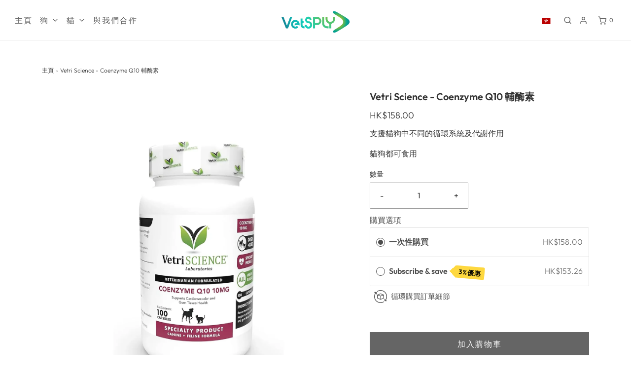

--- FILE ---
content_type: text/html; charset=utf-8
request_url: https://vetsply.com/zh/products/vetri-science-coenzyme-q10
body_size: 78114
content:
<!DOCTYPE html>
<!--[if lt IE 7 ]><html class="no-js ie ie6" lang="en" > <![endif]-->
<!--[if IE 7 ]><html class="no-js ie ie7" lang="en" > <![endif]-->
<!--[if IE 8 ]><html class="no-js ie ie8" lang="en" > <![endif]-->
<!--[if (gte IE 9)|!(IE)]><!-->
<html class="no-js" lang="zh-TW" >
<!--<![endif]-->

<head>

	<meta charset="utf-8">

	<!--[if lt IE 9]>
		<script src="//html5shim.googlecode.com/svn/trunk/html5.js"></script>
	<![endif]--><title>
		Vetri Science - Coenzyme Q10 輔酶素 &ndash; VetSPLY
	</title>

	<link rel="preconnect" href="https://cdn.shopify.com" crossorigin>

	<script type="text/javascript">
		document.documentElement.className = document.documentElement.className.replace('no-js', 'js');
	</script>

	
	<meta name="description" content="支援貓狗中不同的循環系統及代謝作用 貓狗都可食用">
	

	
	<meta name="viewport" content="width=device-width, initial-scale=1" />
	

	<!-- /snippets/social-meta-tags.liquid -->


<meta property="og:site_name" content="VetSPLY">
<meta property="og:url" content="https://vetsply.com/zh/products/vetri-science-coenzyme-q10">
<meta property="og:title" content="Vetri Science - Coenzyme Q10 輔酶素">
<meta property="og:type" content="product">
<meta property="og:description" content="支援貓狗中不同的循環系統及代謝作用 貓狗都可食用">

  <meta property="og:price:amount" content="158">
  <meta property="og:price:currency" content="HKD">

<meta property="og:image" content="http://vetsply.com/cdn/shop/files/VetriScience-CoenzymeQ10forDogs_Cats_100Caps__front_1200x1200.webp?v=1767057983"><meta property="og:image" content="http://vetsply.com/cdn/shop/files/VetriScience-CoenzymeQ10forDogs_Cats_100Caps__back1_1200x1200.webp?v=1767057983"><meta property="og:image" content="http://vetsply.com/cdn/shop/files/VetriScience-CoenzymeQ10forDogs_Cats_100Caps__back2_1200x1200.webp?v=1767057983">
<meta property="og:image:alt" content="VetriScience - Coenzyme Q10 for Dogs & Cats (100 Caps)"><meta property="og:image:alt" content="VetriScience - Coenzyme Q10 for Dogs & Cats (100 Caps)"><meta property="og:image:alt" content="VetriScience - Coenzyme Q10 for Dogs & Cats (100 Caps)">
<meta property="og:image:secure_url" content="https://vetsply.com/cdn/shop/files/VetriScience-CoenzymeQ10forDogs_Cats_100Caps__front_1200x1200.webp?v=1767057983"><meta property="og:image:secure_url" content="https://vetsply.com/cdn/shop/files/VetriScience-CoenzymeQ10forDogs_Cats_100Caps__back1_1200x1200.webp?v=1767057983"><meta property="og:image:secure_url" content="https://vetsply.com/cdn/shop/files/VetriScience-CoenzymeQ10forDogs_Cats_100Caps__back2_1200x1200.webp?v=1767057983">


<meta name="twitter:card" content="summary_large_image">
<meta name="twitter:title" content="Vetri Science - Coenzyme Q10 輔酶素">
<meta name="twitter:description" content="支援貓狗中不同的循環系統及代謝作用 貓狗都可食用">


	<link rel="canonical" href="https://vetsply.com/zh/products/vetri-science-coenzyme-q10" />

	<!-- CSS -->
	<style>
/*============================================================================
  Typography
==============================================================================*/





@font-face {
  font-family: Outfit;
  font-weight: 600;
  font-style: normal;
  font-display: swap;
  src: url("//vetsply.com/cdn/fonts/outfit/outfit_n6.dfcbaa80187851df2e8384061616a8eaa1702fdc.woff2") format("woff2"),
       url("//vetsply.com/cdn/fonts/outfit/outfit_n6.88384e9fc3e36038624caccb938f24ea8008a91d.woff") format("woff");
}

@font-face {
  font-family: Outfit;
  font-weight: 300;
  font-style: normal;
  font-display: swap;
  src: url("//vetsply.com/cdn/fonts/outfit/outfit_n3.8c97ae4c4fac7c2ea467a6dc784857f4de7e0e37.woff2") format("woff2"),
       url("//vetsply.com/cdn/fonts/outfit/outfit_n3.b50a189ccde91f9bceee88f207c18c09f0b62a7b.woff") format("woff");
}

@font-face {
  font-family: Cabin;
  font-weight: 500;
  font-style: normal;
  font-display: swap;
  src: url("//vetsply.com/cdn/fonts/cabin/cabin_n5.0250ac238cfbbff14d3c16fcc89f227ca95d5c6f.woff2") format("woff2"),
       url("//vetsply.com/cdn/fonts/cabin/cabin_n5.46470cf25a90d766aece73a31a42bfd8ef7a470b.woff") format("woff");
}


  @font-face {
  font-family: Outfit;
  font-weight: 400;
  font-style: normal;
  font-display: swap;
  src: url("//vetsply.com/cdn/fonts/outfit/outfit_n4.387c2e2715c484a1f1075eb90d64808f1b37ac58.woff2") format("woff2"),
       url("//vetsply.com/cdn/fonts/outfit/outfit_n4.aca8c81f18f62c9baa15c2dc5d1f6dd5442cdc50.woff") format("woff");
}







/*============================================================================
  #General Variables
==============================================================================*/

:root {
  --page-background: #ffffff;

  --color-primary: #333333;
  --disabled-color-primary: rgba(51, 51, 51, 0.5);
  --color-primary-opacity: rgba(51, 51, 51, 0.03);
  --link-color: #333333;
  --active-link-color: #E3E3E3;

  --button-background-color: #656565;
  --button-background-hover-color: #797979;
  --button-background-hover-color-lighten: #868686;
  --button-text-color: #ffffff;

  --sale-color: #E3E3E3;
  --sale-text-color: #333333;
  --sale-color-faint: rgba(227, 227, 227, 0.1);
  --sold-out-color: #656565;
  --sold-out-text-color: #ffffff;

  --header-background: #ffffff;
  --header-text: #656565;
  --header-border-color: rgba(101, 101, 101, 0.1);
  --header-border-color-dark: rgba(101, 101, 101, 0.15);
  --header-hover-background-color: rgba(101, 101, 101, 0.1);
  --header-overlay-text: #ffffff;

  --sticky-header-background: #ffffff;
  --sticky-header-text: #656565;
  --sticky-header-border: rgba(101, 101, 101, 0.1);

  --mobile-menu-text: #ffffff;
  --mobile-menu-background: #656565;
  --mobile-menu-border-color: rgba(255, 255, 255, 0.5);

  --footer-background: #13b3b1;
  --footer-text: #ffffff;
  --footer-hover-background-color: rgba(255, 255, 255, 0.1);


  --pop-up-text: #ffffff;
  --pop-up-background: #656565;

  --secondary-color: rgba(0, 0, 0, 1) !default;
  --select-padding: 5px;
  --select-radius: 2px !default;

  --border-color: rgba(51, 51, 51, 0.5);
  --border-search: rgba(101, 101, 101, 0.1);
  --border-color-subtle: rgba(51, 51, 51, 0.1);
  --border-color-subtle-darken: #262626;

  --color-scheme-light-background: #F3F3F3;
  --color-scheme-light-background-hover: rgba(243, 243, 243, 0.1);
  --color-scheme-light-text: #656565;
  --color-scheme-light-text-hover: rgba(101, 101, 101, 0.7);
  --color-scheme-light-input-hover: rgba(101, 101, 101, 0.1);
  --color-scheme-light-link: #656565;
  --color-scheme-light-link-active: #656565;

  --color-scheme-accent-background: #13b3b1;
  --color-scheme-accent-background-hover: rgba(19, 179, 177, 0.1);
  --color-scheme-accent-text: #ffffff;
  --color-scheme-accent-text-hover: rgba(255, 255, 255, 0.7);
  --color-scheme-accent-input-hover: rgba(255, 255, 255, 0.1);
  --color-scheme-accent-link: #ffffff;
  --color-scheme-accent-link-active: #ffffff;

  --color-scheme-dark-background: #149997;
  --color-scheme-dark-background-hover: rgba(20, 153, 151, 0.1);
  --color-scheme-dark-text: #F3F3F3;
  --color-scheme-dark-text-hover: rgba(243, 243, 243, 0.7);
  --color-scheme-dark-input-hover: rgba(243, 243, 243, 0.1);
  --color-scheme-dark-link: #F3F3F3;
  --color-scheme-dark-link-active: #F3F3F3;

  --header-font-stack: Outfit, sans-serif;
  --header-font-weight: 600;
  --header-font-style: normal;
  --header-font-transform: none;

  
  --header-letter-spacing: normal;
  

  --body-font-stack: Outfit, sans-serif;
  --body-font-weight: 300;
  --body-font-style: normal;
  --body-font-size-int: 16;
  --body-font-size: 16px;

  --subheading-font-stack: Cabin, sans-serif;
  --subheading-font-weight: 500;
  --subheading-font-style: normal;
  --subheading-font-transform: uppercase;
  --subheading-case: uppercase;

  
  --heading-base: 28;
  --subheading-base: 14;
  --subheading-2-font-size: 16px;
  --subheading-2-line-height: 20px;
  --product-titles: 20;
  --subpage-header: 20;
  --subpage-header-px: 20px;
  --subpage-header-line-height: 28px;
  --heading-font-size: 28px;
  --heading-line-height: 36px;
  --subheading-font-size: 14px;
  --subheading-line-height: 18px;
  

  --color-image-overlay: #333333;
  --color-image-overlay-text: #ffffff;
  --image-overlay-opacity: calc(50 / 100);

  --flexslider-icon-eot: //vetsply.com/cdn/shop/t/14/assets/flexslider-icon.eot?v=70838442330258149421652162392;
  --flexslider-icon-eot-ie: //vetsply.com/cdn/shop/t/14/assets/flexslider-icon.eot%23iefix?v=3929;
  --flexslider-icon-woff: //vetsply.com/cdn/shop/t/14/assets/flexslider-icon.eot?v=70838442330258149421652162392;
  --flexslider-icon-ttf: //vetsply.com/cdn/shop/t/14/assets/flexslider-icon.eot?v=70838442330258149421652162392;
  --flexslider-icon-svg: //vetsply.com/cdn/shop/t/14/assets/flexslider-icon.eot?v=70838442330258149421652162392;

  --delete-button-png: //vetsply.com/cdn/shop/t/14/assets/delete.png?v=3929;
  --loader-svg: //vetsply.com/cdn/shop/t/14/assets/loader.svg?v=119822953187440061741652162406;

  
  --mobile-menu-link-transform: uppercase;
  --mobile-menu-link-letter-spacing: 2px;
  

  
  --buttons-transform: uppercase;
  --buttons-letter-spacing: 2px;
  

  
    --button-font-family: var(--body-font-stack);
    --button-font-weight: var(--body-font-weight);
    --button-font-style: var(--body-font-style);
    --button-font-size: var(--body-font-size);
  

  
    --button-font-size-int: calc(var(--body-font-size-int) - 2);
  

  
    --subheading-letter-spacing: 1px;
  

  
    --nav-font-family: var(--subheading-font-stack);
    --nav-font-weight: var(--subheading-font-weight);
    --nav-font-style: var(--subheading-font-style);
  

  
    --nav-text-transform: uppercase;
    --nav-letter-spacing: 2px;
  

  
    --nav-font-size-int: var(--body-font-size-int);
  

  --password-text-color: #000000;
  --password-error-background: #feebeb;
  --password-error-text: #7e1412;
  --password-login-background: #111111;
  --password-login-text: #b8b8b8;
  --password-btn-text: #ffffff;
  --password-btn-background: #000000;
  --password-btn-background-success: #4caf50;
  --success-color: #28a745;
  --error-color: #b94a48;

  /* Shop Pay Installments variables */
  --color-body: #ffffff;
  --color-bg: #ffffff;
}
</style>


<!-- 	
	<link rel="preload" href="//vetsply.com/cdn/shop/t/14/assets/theme-product.min.css?v=37544450903508446141652162432" as="style">
	<link href="//vetsply.com/cdn/shop/t/14/assets/theme-product.min.css?v=37544450903508446141652162432" rel="stylesheet" type="text/css" media="all" />
	
 -->
  <link href="//vetsply.com/cdn/shop/t/14/assets/theme.css?v=106265332958523138271666316572" rel="stylesheet" type="text/css" media="all" />
	<link href="//vetsply.com/cdn/shop/t/14/assets/custom.css?v=43400914440566532971657522087" rel="stylesheet" type="text/css" media="all" />

	

	

	
	<link rel="shortcut icon" href="//vetsply.com/cdn/shop/files/website-icon_32x32.png?v=1653897979" type="image/png">
	

	<link rel="sitemap" type="application/xml" title="Sitemap" href="/sitemap.xml" />

	<style>.spf-filter-loading #gf-products > *:not(.spf-product--skeleton){visibility: hidden; opacity: 0}</style>
<script>
  document.getElementsByTagName('html')[0].classList.add('spf-filter-loading');
  window.addEventListener("globoFilterRenderCompleted",function(e){document.getElementsByTagName('html')[0].classList.remove('spf-filter-loading')})
  window.sortByRelevance = false;
  window.moneyFormat = "${{amount_no_decimals}}";
  window.GloboMoneyFormat = "${{amount_no_decimals}}";
  window.GloboMoneyWithCurrencyFormat = "HK${{amount_no_decimals}}";
  window.filterPriceRate = 1;
  window.filterPriceAdjustment = 1;

  window.shopCurrency = "HKD";
  window.currentCurrency = "HKD";

  window.isMultiCurrency = false;
  window.assetsUrl = '//vetsply.com/cdn/shop/t/14/assets/';
  window.filesUrl = '//vetsply.com/cdn/shop/files/';
  var page_id = 0;
  var GloboFilterConfig = {
    api: {
      filterUrl: "https://filter-v2.globosoftware.net/filter",
      searchUrl: "https://filter-v2.globosoftware.net/search",
      url: "https://filter-v2.globosoftware.net",
    },
    shop: {
      name: "VetSPLY",
      url: "https://vetsply.com",
      domain: "vetconnect.myshopify.com",
      is_multicurrency: false,
      currency: "HKD",
      cur_currency: "HKD",
      cur_locale: "zh-TW",
      locale: "en",
      root_url: "/zh",
      country_code: "HK",
      product_image: {width: 360, height: 504},
      no_image_url: "https://cdn.shopify.com/s/images/themes/product-1.png",
      themeStoreId: 411,
      swatches:  [],
      newUrlStruct: true,
      translation: {"default":{"search":{"suggestions":"Suggestions","collections":"Collections","pages":"Pages","product":"Product","products":"貨品","view_all":"Search for","view_all_products":"View all products","not_found":"Sorry, nothing found for","product_not_found":"No products were found","no_result_keywords_suggestions_title":"Popular searches","no_result_products_suggestions_title":"However, You may like","zero_character_keywords_suggestions_title":"Suggestions","zero_character_popular_searches_title":"Popular searches","zero_character_products_suggestions_title":"Trending products"},"form":{"title":"搜索產品","submit":"Search"},"filter":{"filter_by":"Filter By","clear_all":"Clear All","view":"View","clear":"Clear","in_stock":"有庫存","out_of_stock":"Out of Stock","ready_to_ship":"Ready to ship","search":"Search options"},"sort":{"sort_by":"Sort By","manually":"Featured","availability_in_stock_first":"庫存狀態","relevance":"Relevance","best_selling":"Best Selling","alphabetically_a_z":"Alphabetically, A-Z","alphabetically_z_a":"Alphabetically, Z-A","price_low_to_high":"Price, low to high","price_high_to_low":"Price, high to low","date_new_to_old":"Date, new to old","date_old_to_new":"Date, old to new","sale_off":"% Sale off"},"product":{"add_to_cart":"Add to cart","unavailable":"Unavailable","sold_out":"Sold out","sale":"Sale","load_more":"Load more","limit":"展示","search":"Search products","no_results":"Sorry, there are no products in this collection"}}},
      redirects: null,
      images: ["cc.png","color-line.jpg","crossover.png","fancybox_overlay.png","fancybox_sprite.png","fancybox_sprite_2x.png","globo.formbuilder.flags.png","globo.formbuilder.flags@2x.png","royal_canin.png","soldout.png","soldout_color.png","vetsply.png"],
      settings: {"font-color":"#333333","link-color":"#333333","active-link-color":"#E3E3E3","bg_color":"#ffffff","header-background-color":"#ffffff","header-text-color":"#656565","header-overlay-text-color":"#ffffff","sticky-header-background-color":"#ffffff","sticky-header-text-color":"#656565","sidebar-navigation--background-color":"#656565","sidebar-navigation--text-color":"#ffffff","footer-background-color":"#13b3b1","footer-text-color":"#ffffff","add-to-cart-background-color":"#656565","add-to-cart-background-hover-color":"#797979","add-to-cart-text-color":"#ffffff","pop-up-background-color":"#656565","pop-up-text-color":"#ffffff","colorSchemeLightBackground":"#F3F3F3","colorSchemeLightText":"#656565","colorSchemeLightLink":"#656565","colorSchemeLightLinkActive":"#656565","colorSchemeFeatureBackground":"#13b3b1","colorSchemeFeatureText":"#ffffff","colorSchemeFeatureLink":"#ffffff","colorSchemeFeatureLinkActive":"#ffffff","colorSchemeDarkBackground":"#149997","colorSchemeDarkText":"#F3F3F3","colorSchemeDarkLink":"#F3F3F3","colorSchemeDarkLinkActive":"#F3F3F3","color_image_overlay_text":"#ffffff","color_image_overlay":"#333333","image_overlay_opacity":50,"sale-label-color":"#E3E3E3","sale-label-text-color":"#333333","sale_badge":true,"sold-out-badge-color":"#656565","sold-out-badge-text-color":"#ffffff","sold_out_badge":true,"type_header_font":{"error":"json not allowed for this object"},"heading-case":"none","heading--base-size":"small","subheading--font":{"error":"json not allowed for this object"},"subheading--case":"uppercase","type_base_font":{"error":"json not allowed for this object"},"typography-body-font-size":16,"navigation--font":"subheading","navigation--capitalize":true,"buttons--font":"body","buttons--capitalize":true,"cart-type":"drawer","cart-action":"drawer","enable-additional-checkout-buttons":false,"allow_note":true,"enable_continue_shopping":false,"enable_terms_conditions":false,"enable_store_pickup":true,"show_swatches":true,"image_swatch_option":"","show_vendor":false,"hover-effect":"none","product-grid":"square","sm_facebook_link":"","sm_twitter_link":"","sm_instagram_link":"","sm_youtube_link":"","sm_vimeo_link":"","sm_tiktok_link":"","sm_pinterest_link":"","sm_snapchat_link":"","sm_houzz_link":"","sm_tumblr_link":"","sm_linkedin_link":"","enable_verification_popup":false,"verification-pop-up__test-mode":false,"verification-popup--background-color":"#333333","verification-popup-logo--max-width":50,"verification-pop-up__header":"Confirm your age","verification-pop-up__description":"\u003cp\u003eYou must be at least 21 years old to enter this store.\u003c\/p\u003e\u003cp\u003eAre you over 21 years of age?\u003c\/p\u003e","exit-button__text":"No I'm not","confirm-button__text":"Yes I am","deny__header":"Come back when you're older","deny__description":"\u003cp\u003eIt looks like you're not old enough to shop with us, come back when you're 21 or older.\u003c\/p\u003e","deny-button__text":"Oops, I entered incorrectly","popup--enable":false,"popup--test-mode":false,"pop-up-text-header-text":"Popup","pop-up-text-description-text":"\u003cp\u003eUse this popup to embed a mailing list signup form. Offer incentives to customers to join and build your mailing list.\u003c\/p\u003e","pop-up-time":"7","popup-delay":5,"popup--show-social-icons":false,"popup--show-newsletter":true,"favicon":"\/\/vetsply.com\/cdn\/shop\/files\/website-icon.png?v=1653897979","predictive_search_enabled":false,"enable-product-results":false,"enable-page-results":false,"enable-article-results":false,"enable-collection-results":false,"predictive_search_show_vendor":false,"predictive_search_show_price":false,"animations_enabled":false,"header_language_switcher_enabled":true,"header_language_switcher_flags":true,"header_language_switcher_label":"language-name","tl_sw_language_country_mapping":"zh","header_language_switcher_custom_css":"","checkout_logo_position":"left","checkout_logo_size":"medium","checkout_body_background_color":"#fff","checkout_input_background_color_mode":"white","checkout_sidebar_background_color":"#fafafa","checkout_heading_font":"-apple-system, BlinkMacSystemFont, 'Segoe UI', Roboto, Helvetica, Arial, sans-serif, 'Apple Color Emoji', 'Segoe UI Emoji', 'Segoe UI Symbol'","checkout_body_font":"-apple-system, BlinkMacSystemFont, 'Segoe UI', Roboto, Helvetica, Arial, sans-serif, 'Apple Color Emoji', 'Segoe UI Emoji', 'Segoe UI Symbol'","checkout_accent_color":"#1878b9","checkout_button_color":"#1878b9","checkout_error_color":"#e22120","customer_layout":"customer_area"},
      home_filter: false,
      page: "product",
      layout: "theme"
    },
    taxes: null,
    special_countries: null,
    adjustments: null,

    year_make_model: {
      id: null
    },
    filter: {
      id: {"default":6480}[page_id] || {"default":6480}['default'] || 0,
      layout: 1,
      showCount: 1,
      isLoadMore: 0,
      filter_on_search_page: true
    },
    search:{
      enable: true,
      zero_character_suggestion: false,
      layout: 1,
    },
    collection: {
      id:0,
      handle:'',
      sort: 'stock-descending',
      tags: null,
      vendor: null,
      type: null,
      term: null,
      limit: 12,
      products_count: 0,
      excludeTags: null
    },
    customer: false,
    selector: {
      sortBy: '.collection-sorting',
      pagination: '.pagination:first, .paginate:first, .pagination-custom:first, #pagination:first, #gf_pagination_wrap',
      products: '.grid.grid-collage'
    }
  };

</script>
<script defer src="//vetsply.com/cdn/shop/t/14/assets/v5.globo.filter.lib.js?v=1742331979210250011652162437"></script>

<link rel="preload stylesheet" href="//vetsply.com/cdn/shop/t/14/assets/v5.globo.search.css?v=100816588894824515861652162438" as="style">



              <script src="//cdnjs.cloudflare.com/ajax/libs/jquery/2.2.4/jquery.min.js"></script>
        <script type="text/javascript">
          window.addEventListener('globoFilterRenderCompleted', function () {
            if(jQuery('.indiv-product__swatches').length) {
              jQuery('.indiv-product__swatches').find('input').on('change', function () {
                var updateImage = jQuery(this).attr('data-href');
                var targetImage = jQuery(this).closest('.indiv-product').find('.grid__image img');
                targetImage.attr({
                  src: updateImage
                });
                targetImage.attr({
                  srcset: updateImage
                });
                targetImage.data({
                  lowsrc: updateImage
                });
                targetImage.data({
                  srcset: updateImage
                });
              });
            }
          });
        </script>
        
  
  <script>
    window.addEventListener('globoFilterRenderSearchCompleted', function () {
        setTimeout(function(){
          document.querySelector('.gl-d-searchbox-input').focus();
        }, 600);
    });
    window.addEventListener('globoFilterCloseSearchCompleted', function () {
      if (document.querySelector('#search-bar--clear') !== null) {
        document.querySelector('#search-bar--clear').dispatchEvent(new Event('click'));
      }
    });
  </script>

<script>window.performance && window.performance.mark && window.performance.mark('shopify.content_for_header.start');</script><meta id="shopify-digital-wallet" name="shopify-digital-wallet" content="/57122128008/digital_wallets/dialog">
<meta name="shopify-checkout-api-token" content="e52ce08a9893695b44fbc59b90b24500">
<link rel="alternate" hreflang="x-default" href="https://vetsply.com/products/vetri-science-coenzyme-q10">
<link rel="alternate" hreflang="en-HK" href="https://vetsply.com/products/vetri-science-coenzyme-q10">
<link rel="alternate" hreflang="zh-Hant-HK" href="https://vetsply.com/zh/products/vetri-science-coenzyme-q10">
<link rel="alternate" type="application/json+oembed" href="https://vetsply.com/zh/products/vetri-science-coenzyme-q10.oembed">
<script async="async" src="/checkouts/internal/preloads.js?locale=zh-HK"></script>
<link rel="preconnect" href="https://shop.app" crossorigin="anonymous">
<script async="async" src="https://shop.app/checkouts/internal/preloads.js?locale=zh-HK&shop_id=57122128008" crossorigin="anonymous"></script>
<script id="shopify-features" type="application/json">{"accessToken":"e52ce08a9893695b44fbc59b90b24500","betas":["rich-media-storefront-analytics"],"domain":"vetsply.com","predictiveSearch":true,"shopId":57122128008,"locale":"zh-tw"}</script>
<script>var Shopify = Shopify || {};
Shopify.shop = "vetconnect.myshopify.com";
Shopify.locale = "zh-TW";
Shopify.currency = {"active":"HKD","rate":"1.0"};
Shopify.country = "HK";
Shopify.theme = {"name":"Copy of Envy - 11-05-22","id":124369862792,"schema_name":"Envy","schema_version":"31.0.2","theme_store_id":411,"role":"main"};
Shopify.theme.handle = "null";
Shopify.theme.style = {"id":null,"handle":null};
Shopify.cdnHost = "vetsply.com/cdn";
Shopify.routes = Shopify.routes || {};
Shopify.routes.root = "/zh/";</script>
<script type="module">!function(o){(o.Shopify=o.Shopify||{}).modules=!0}(window);</script>
<script>!function(o){function n(){var o=[];function n(){o.push(Array.prototype.slice.apply(arguments))}return n.q=o,n}var t=o.Shopify=o.Shopify||{};t.loadFeatures=n(),t.autoloadFeatures=n()}(window);</script>
<script>
  window.ShopifyPay = window.ShopifyPay || {};
  window.ShopifyPay.apiHost = "shop.app\/pay";
  window.ShopifyPay.redirectState = null;
</script>
<script id="shop-js-analytics" type="application/json">{"pageType":"product"}</script>
<script defer="defer" async type="module" src="//vetsply.com/cdn/shopifycloud/shop-js/modules/v2/client.init-shop-cart-sync_D9dVssWa.zh-TW.esm.js"></script>
<script defer="defer" async type="module" src="//vetsply.com/cdn/shopifycloud/shop-js/modules/v2/chunk.common_OJXd8nZT.esm.js"></script>
<script type="module">
  await import("//vetsply.com/cdn/shopifycloud/shop-js/modules/v2/client.init-shop-cart-sync_D9dVssWa.zh-TW.esm.js");
await import("//vetsply.com/cdn/shopifycloud/shop-js/modules/v2/chunk.common_OJXd8nZT.esm.js");

  window.Shopify.SignInWithShop?.initShopCartSync?.({"fedCMEnabled":true,"windoidEnabled":true});

</script>
<script>
  window.Shopify = window.Shopify || {};
  if (!window.Shopify.featureAssets) window.Shopify.featureAssets = {};
  window.Shopify.featureAssets['shop-js'] = {"shop-cart-sync":["modules/v2/client.shop-cart-sync_DZfzH39x.zh-TW.esm.js","modules/v2/chunk.common_OJXd8nZT.esm.js"],"init-fed-cm":["modules/v2/client.init-fed-cm_DodsQcqe.zh-TW.esm.js","modules/v2/chunk.common_OJXd8nZT.esm.js"],"shop-button":["modules/v2/client.shop-button_D-iwf52C.zh-TW.esm.js","modules/v2/chunk.common_OJXd8nZT.esm.js"],"shop-cash-offers":["modules/v2/client.shop-cash-offers_Cyil_cDS.zh-TW.esm.js","modules/v2/chunk.common_OJXd8nZT.esm.js","modules/v2/chunk.modal_C5bQInl2.esm.js"],"init-windoid":["modules/v2/client.init-windoid_DkY0Nl5K.zh-TW.esm.js","modules/v2/chunk.common_OJXd8nZT.esm.js"],"shop-toast-manager":["modules/v2/client.shop-toast-manager_qlvfhAv_.zh-TW.esm.js","modules/v2/chunk.common_OJXd8nZT.esm.js"],"init-shop-email-lookup-coordinator":["modules/v2/client.init-shop-email-lookup-coordinator_BBzHOrgE.zh-TW.esm.js","modules/v2/chunk.common_OJXd8nZT.esm.js"],"init-shop-cart-sync":["modules/v2/client.init-shop-cart-sync_D9dVssWa.zh-TW.esm.js","modules/v2/chunk.common_OJXd8nZT.esm.js"],"avatar":["modules/v2/client.avatar_BTnouDA3.zh-TW.esm.js"],"pay-button":["modules/v2/client.pay-button_DtE7E5DC.zh-TW.esm.js","modules/v2/chunk.common_OJXd8nZT.esm.js"],"init-customer-accounts":["modules/v2/client.init-customer-accounts_D9Hj9SCP.zh-TW.esm.js","modules/v2/client.shop-login-button_BjvtuwE0.zh-TW.esm.js","modules/v2/chunk.common_OJXd8nZT.esm.js","modules/v2/chunk.modal_C5bQInl2.esm.js"],"init-shop-for-new-customer-accounts":["modules/v2/client.init-shop-for-new-customer-accounts_D4_GLl3m.zh-TW.esm.js","modules/v2/client.shop-login-button_BjvtuwE0.zh-TW.esm.js","modules/v2/chunk.common_OJXd8nZT.esm.js","modules/v2/chunk.modal_C5bQInl2.esm.js"],"shop-login-button":["modules/v2/client.shop-login-button_BjvtuwE0.zh-TW.esm.js","modules/v2/chunk.common_OJXd8nZT.esm.js","modules/v2/chunk.modal_C5bQInl2.esm.js"],"init-customer-accounts-sign-up":["modules/v2/client.init-customer-accounts-sign-up_CUqsN-zj.zh-TW.esm.js","modules/v2/client.shop-login-button_BjvtuwE0.zh-TW.esm.js","modules/v2/chunk.common_OJXd8nZT.esm.js","modules/v2/chunk.modal_C5bQInl2.esm.js"],"shop-follow-button":["modules/v2/client.shop-follow-button_CzBEmefI.zh-TW.esm.js","modules/v2/chunk.common_OJXd8nZT.esm.js","modules/v2/chunk.modal_C5bQInl2.esm.js"],"checkout-modal":["modules/v2/client.checkout-modal_BEGRqLz2.zh-TW.esm.js","modules/v2/chunk.common_OJXd8nZT.esm.js","modules/v2/chunk.modal_C5bQInl2.esm.js"],"lead-capture":["modules/v2/client.lead-capture_BKHeCid9.zh-TW.esm.js","modules/v2/chunk.common_OJXd8nZT.esm.js","modules/v2/chunk.modal_C5bQInl2.esm.js"],"shop-login":["modules/v2/client.shop-login_ChuzUg_t.zh-TW.esm.js","modules/v2/chunk.common_OJXd8nZT.esm.js","modules/v2/chunk.modal_C5bQInl2.esm.js"],"payment-terms":["modules/v2/client.payment-terms_KQRU5lPA.zh-TW.esm.js","modules/v2/chunk.common_OJXd8nZT.esm.js","modules/v2/chunk.modal_C5bQInl2.esm.js"]};
</script>
<script>(function() {
  var isLoaded = false;
  function asyncLoad() {
    if (isLoaded) return;
    isLoaded = true;
    var urls = ["https:\/\/cdn-app.sealsubscriptions.com\/shopify\/public\/js\/sealsubscriptions.js?shop=vetconnect.myshopify.com","https:\/\/cdn.shopify.com\/s\/files\/1\/0571\/2212\/8008\/t\/9\/assets\/globo.filter.init.js?shop=vetconnect.myshopify.com","https:\/\/cdn.shopify.com\/s\/files\/1\/0571\/2212\/8008\/t\/14\/assets\/globo.formbuilder.init.js?v=1652162405\u0026shop=vetconnect.myshopify.com","https:\/\/live-server-8546.wati.io\/api\/v1\/shopify\/whatsappChatScript?shopifyDomain=vetconnect.myshopify.com\u0026shop=vetconnect.myshopify.com","https:\/\/d1o5e9vlirdalo.cloudfront.net\/vfLoader.js?pk=vetopia\u0026e=prod\u0026shop=vetconnect.myshopify.com"];
    for (var i = 0; i < urls.length; i++) {
      var s = document.createElement('script');
      s.type = 'text/javascript';
      s.async = true;
      s.src = urls[i];
      var x = document.getElementsByTagName('script')[0];
      x.parentNode.insertBefore(s, x);
    }
  };
  if(window.attachEvent) {
    window.attachEvent('onload', asyncLoad);
  } else {
    window.addEventListener('load', asyncLoad, false);
  }
})();</script>
<script id="__st">var __st={"a":57122128008,"offset":28800,"reqid":"2d83721c-88de-4507-8530-72d88a83789b-1768643319","pageurl":"vetsply.com\/zh\/products\/vetri-science-coenzyme-q10","u":"efc32d05cecb","p":"product","rtyp":"product","rid":6883212427400};</script>
<script>window.ShopifyPaypalV4VisibilityTracking = true;</script>
<script id="captcha-bootstrap">!function(){'use strict';const t='contact',e='account',n='new_comment',o=[[t,t],['blogs',n],['comments',n],[t,'customer']],c=[[e,'customer_login'],[e,'guest_login'],[e,'recover_customer_password'],[e,'create_customer']],r=t=>t.map((([t,e])=>`form[action*='/${t}']:not([data-nocaptcha='true']) input[name='form_type'][value='${e}']`)).join(','),a=t=>()=>t?[...document.querySelectorAll(t)].map((t=>t.form)):[];function s(){const t=[...o],e=r(t);return a(e)}const i='password',u='form_key',d=['recaptcha-v3-token','g-recaptcha-response','h-captcha-response',i],f=()=>{try{return window.sessionStorage}catch{return}},m='__shopify_v',_=t=>t.elements[u];function p(t,e,n=!1){try{const o=window.sessionStorage,c=JSON.parse(o.getItem(e)),{data:r}=function(t){const{data:e,action:n}=t;return t[m]||n?{data:e,action:n}:{data:t,action:n}}(c);for(const[e,n]of Object.entries(r))t.elements[e]&&(t.elements[e].value=n);n&&o.removeItem(e)}catch(o){console.error('form repopulation failed',{error:o})}}const l='form_type',E='cptcha';function T(t){t.dataset[E]=!0}const w=window,h=w.document,L='Shopify',v='ce_forms',y='captcha';let A=!1;((t,e)=>{const n=(g='f06e6c50-85a8-45c8-87d0-21a2b65856fe',I='https://cdn.shopify.com/shopifycloud/storefront-forms-hcaptcha/ce_storefront_forms_captcha_hcaptcha.v1.5.2.iife.js',D={infoText:'已受到 hCaptcha 保護',privacyText:'隱私',termsText:'條款'},(t,e,n)=>{const o=w[L][v],c=o.bindForm;if(c)return c(t,g,e,D).then(n);var r;o.q.push([[t,g,e,D],n]),r=I,A||(h.body.append(Object.assign(h.createElement('script'),{id:'captcha-provider',async:!0,src:r})),A=!0)});var g,I,D;w[L]=w[L]||{},w[L][v]=w[L][v]||{},w[L][v].q=[],w[L][y]=w[L][y]||{},w[L][y].protect=function(t,e){n(t,void 0,e),T(t)},Object.freeze(w[L][y]),function(t,e,n,w,h,L){const[v,y,A,g]=function(t,e,n){const i=e?o:[],u=t?c:[],d=[...i,...u],f=r(d),m=r(i),_=r(d.filter((([t,e])=>n.includes(e))));return[a(f),a(m),a(_),s()]}(w,h,L),I=t=>{const e=t.target;return e instanceof HTMLFormElement?e:e&&e.form},D=t=>v().includes(t);t.addEventListener('submit',(t=>{const e=I(t);if(!e)return;const n=D(e)&&!e.dataset.hcaptchaBound&&!e.dataset.recaptchaBound,o=_(e),c=g().includes(e)&&(!o||!o.value);(n||c)&&t.preventDefault(),c&&!n&&(function(t){try{if(!f())return;!function(t){const e=f();if(!e)return;const n=_(t);if(!n)return;const o=n.value;o&&e.removeItem(o)}(t);const e=Array.from(Array(32),(()=>Math.random().toString(36)[2])).join('');!function(t,e){_(t)||t.append(Object.assign(document.createElement('input'),{type:'hidden',name:u})),t.elements[u].value=e}(t,e),function(t,e){const n=f();if(!n)return;const o=[...t.querySelectorAll(`input[type='${i}']`)].map((({name:t})=>t)),c=[...d,...o],r={};for(const[a,s]of new FormData(t).entries())c.includes(a)||(r[a]=s);n.setItem(e,JSON.stringify({[m]:1,action:t.action,data:r}))}(t,e)}catch(e){console.error('failed to persist form',e)}}(e),e.submit())}));const S=(t,e)=>{t&&!t.dataset[E]&&(n(t,e.some((e=>e===t))),T(t))};for(const o of['focusin','change'])t.addEventListener(o,(t=>{const e=I(t);D(e)&&S(e,y())}));const B=e.get('form_key'),M=e.get(l),P=B&&M;t.addEventListener('DOMContentLoaded',(()=>{const t=y();if(P)for(const e of t)e.elements[l].value===M&&p(e,B);[...new Set([...A(),...v().filter((t=>'true'===t.dataset.shopifyCaptcha))])].forEach((e=>S(e,t)))}))}(h,new URLSearchParams(w.location.search),n,t,e,['guest_login'])})(!0,!0)}();</script>
<script integrity="sha256-4kQ18oKyAcykRKYeNunJcIwy7WH5gtpwJnB7kiuLZ1E=" data-source-attribution="shopify.loadfeatures" defer="defer" src="//vetsply.com/cdn/shopifycloud/storefront/assets/storefront/load_feature-a0a9edcb.js" crossorigin="anonymous"></script>
<script crossorigin="anonymous" defer="defer" src="//vetsply.com/cdn/shopifycloud/storefront/assets/shopify_pay/storefront-65b4c6d7.js?v=20250812"></script>
<script data-source-attribution="shopify.dynamic_checkout.dynamic.init">var Shopify=Shopify||{};Shopify.PaymentButton=Shopify.PaymentButton||{isStorefrontPortableWallets:!0,init:function(){window.Shopify.PaymentButton.init=function(){};var t=document.createElement("script");t.src="https://vetsply.com/cdn/shopifycloud/portable-wallets/latest/portable-wallets.zh-tw.js",t.type="module",document.head.appendChild(t)}};
</script>
<script data-source-attribution="shopify.dynamic_checkout.buyer_consent">
  function portableWalletsHideBuyerConsent(e){var t=document.getElementById("shopify-buyer-consent"),n=document.getElementById("shopify-subscription-policy-button");t&&n&&(t.classList.add("hidden"),t.setAttribute("aria-hidden","true"),n.removeEventListener("click",e))}function portableWalletsShowBuyerConsent(e){var t=document.getElementById("shopify-buyer-consent"),n=document.getElementById("shopify-subscription-policy-button");t&&n&&(t.classList.remove("hidden"),t.removeAttribute("aria-hidden"),n.addEventListener("click",e))}window.Shopify?.PaymentButton&&(window.Shopify.PaymentButton.hideBuyerConsent=portableWalletsHideBuyerConsent,window.Shopify.PaymentButton.showBuyerConsent=portableWalletsShowBuyerConsent);
</script>
<script data-source-attribution="shopify.dynamic_checkout.cart.bootstrap">document.addEventListener("DOMContentLoaded",(function(){function t(){return document.querySelector("shopify-accelerated-checkout-cart, shopify-accelerated-checkout")}if(t())Shopify.PaymentButton.init();else{new MutationObserver((function(e,n){t()&&(Shopify.PaymentButton.init(),n.disconnect())})).observe(document.body,{childList:!0,subtree:!0})}}));
</script>
<link id="shopify-accelerated-checkout-styles" rel="stylesheet" media="screen" href="https://vetsply.com/cdn/shopifycloud/portable-wallets/latest/accelerated-checkout-backwards-compat.css" crossorigin="anonymous">
<style id="shopify-accelerated-checkout-cart">
        #shopify-buyer-consent {
  margin-top: 1em;
  display: inline-block;
  width: 100%;
}

#shopify-buyer-consent.hidden {
  display: none;
}

#shopify-subscription-policy-button {
  background: none;
  border: none;
  padding: 0;
  text-decoration: underline;
  font-size: inherit;
  cursor: pointer;
}

#shopify-subscription-policy-button::before {
  box-shadow: none;
}

      </style>

<script>window.performance && window.performance.mark && window.performance.mark('shopify.content_for_header.end');</script>

	<script type="text/javascript">
		window.wetheme = {
			name: 'Envy',
		};
	</script>

	

	

<script>
	var Globo = Globo || {};
    var globoFormbuilderRecaptchaInit = function(){};
    Globo.FormBuilder = Globo.FormBuilder || {};
    Globo.FormBuilder.url = "https://form.globosoftware.net";
    Globo.FormBuilder.shop = {
        settings : {
            reCaptcha : {
                siteKey : ''
            },
            hideWaterMark : false,
            encryptionFormId : true,
            copyright: `Powered by G: <a href="https://apps.shopify.com/form-builder-contact-form" target="_blank">Form Builder</a>`,
            scrollTop: true
        },
        pricing:{
            features:{
                fileUpload : 2,
                removeCopyright : false,
                bulkOrderForm: false,
                cartForm: false,
            }
        },
        configuration: {
            money_format:  "${{amount_no_decimals}}"
        },
        encryption_form_id : true
    };
    Globo.FormBuilder.forms = [];

    
    Globo.FormBuilder.page = {
        title : document.title,
        href : window.location.href,
        type: "product"
    };
    Globo.FormBuilder.assetFormUrls = [];
            Globo.FormBuilder.assetFormUrls[78699] = "//vetsply.com/cdn/shop/t/14/assets/globo.formbuilder.data.78699.js?v=120496473706395721541652162403";
            
</script>

<link rel="preload" href="//vetsply.com/cdn/shop/t/14/assets/globo.formbuilder.css?v=120707137603890171131652162402" as="style" onload="this.onload=null;this.rel='stylesheet'">
<noscript><link rel="stylesheet" href="//vetsply.com/cdn/shop/t/14/assets/globo.formbuilder.css?v=120707137603890171131652162402"></noscript>
<link rel="stylesheet" href="//vetsply.com/cdn/shop/t/14/assets/globo.formbuilder.css?v=120707137603890171131652162402">


<script>
    Globo.FormBuilder.__webpack_public_path__ = "//vetsply.com/cdn/shop/t/14/assets/"
</script>
<script src="//vetsply.com/cdn/shop/t/14/assets/globo.formbuilder.index.js?v=11794453126644627041652168669" defer></script>

<!-- BEGIN app block: shopify://apps/seal-subscriptions/blocks/subscription-script-append/13b25004-a140-4ab7-b5fe-29918f759699 --><script defer="defer">
	/**	SealSubs loader,version number: 2.0 */
	(function(){
		var loadScript=function(a,b){var c=document.createElement("script");c.setAttribute("defer", "defer");c.type="text/javascript",c.readyState?c.onreadystatechange=function(){("loaded"==c.readyState||"complete"==c.readyState)&&(c.onreadystatechange=null,b())}:c.onload=function(){b()},c.src=a,document.getElementsByTagName("head")[0].appendChild(c)};
		// Set variable to prevent the other loader from requesting the same resources
		window.seal_subs_app_block_loader = true;
		appendScriptUrl('vetconnect.myshopify.com');

		// get script url and append timestamp of last change
		function appendScriptUrl(shop) {
			var timeStamp = Math.floor(Date.now() / (1000*1*1));
			var timestampUrl = 'https://app.sealsubscriptions.com/shopify/public/status/shop/'+shop+'.js?'+timeStamp;
			loadScript(timestampUrl, function() {
				// append app script
				if (typeof sealsubscriptions_settings_updated == 'undefined') {
					sealsubscriptions_settings_updated = 'default-by-script';
				}
				var scriptUrl = "https://cdn-app.sealsubscriptions.com/shopify/public/js/sealsubscriptions-main.js?shop="+shop+"&"+sealsubscriptions_settings_updated;
				loadScript(scriptUrl, function(){});
			});
		}
	})();

	var SealSubsScriptAppended = true;
	
</script>

<!-- END app block --><!-- BEGIN app block: shopify://apps/boost-shop-countdown-timer/blocks/app-embed/05c26af7-94b9-4e6c-a757-3ca1d3d5b0d1 --><script>
  var countdownBoostShopArray = [];

  ``

  window.countdownBoostShopArray = countdownBoostShopArray;
  var countdownBoostShopArrayVariable = window.countdownBoostShopArray;
</script>



<script>
let urlshop = window.Shopify ? window.Shopify.shop : window.location.origin;

    !function(t,e){var o,n,p,r;e.__SV||(window.posthog=e,e._i=[],e.init=function(i,s,a){function g(t,e){var o=e.split(".");2==o.length&&(t=t[o[0]],e=o[1]),t[e]=function(){t.push([e].concat(Array.prototype.slice.call(arguments,0)))}}(p=t.createElement("script")).type="text/javascript",p.async=!0,p.src=s.api_host+"/static/array.js",(r=t.getElementsByTagName("script")[0]).parentNode.insertBefore(p,r);var u=e;for(void 0!==a?u=e[a]=[]:a="posthog",u.people=u.people||[],u.toString=function(t){var e="posthog";return"posthog"!==a&&(e+="."+a),t||(e+=" (stub)"),e},u.people.toString=function(){return u.toString(1)+".people (stub)"},o="capture identify alias people.set people.set_once set_config register register_once unregister opt_out_capturing has_opted_out_capturing opt_in_capturing reset isFeatureEnabled onFeatureFlags getFeatureFlag getFeatureFlagPayload reloadFeatureFlags group updateEarlyAccessFeatureEnrollment getEarlyAccessFeatures getActiveMatchingSurveys getSurveys onSessionId".split(" "),n=0;n<o.length;n++)g(u,o[n]);e._i.push([i,s,a])},e.__SV=1)}(document,window.posthog||[]);
    posthog.init('phc_G9VeT09gd5KIZrDv8O8UvMLEoM5fe6jG6UmnkzUQRir',{
      api_host:'https://app.posthog.com',
       loaded: function (posthog) {
        posthog.group('company', urlshop);
    },
       autocapture: false,
       capture_pageview:false,
       capture_pageleave:false
       
       })
</script>







<!-- END app block --><!-- BEGIN app block: shopify://apps/helium-customer-fields/blocks/app-embed/bab58598-3e6a-4377-aaaa-97189b15f131 -->







































<script>
  if ('CF' in window) {
    window.CF.appEmbedEnabled = true;
  } else {
    window.CF = {
      appEmbedEnabled: true,
    };
  }

  window.CF.editAccountFormId = "";
  window.CF.registrationFormId = "";
</script>

<!-- BEGIN app snippet: patch-registration-links -->







































<script>
  function patchRegistrationLinks() {
    const PATCHABLE_LINKS_SELECTOR = 'a[href*="/account/register"]';

    const search = new URLSearchParams(window.location.search);
    const checkoutUrl = search.get('checkout_url');
    const returnUrl = search.get('return_url');

    const redirectUrl = checkoutUrl || returnUrl;
    if (!redirectUrl) return;

    const registrationLinks = Array.from(document.querySelectorAll(PATCHABLE_LINKS_SELECTOR));
    registrationLinks.forEach(link => {
      const url = new URL(link.href);

      url.searchParams.set('return_url', redirectUrl);

      link.href = url.href;
    });
  }

  if (['complete', 'interactive', 'loaded'].includes(document.readyState)) {
    patchRegistrationLinks();
  } else {
    document.addEventListener('DOMContentLoaded', () => patchRegistrationLinks());
  }
</script><!-- END app snippet -->
<!-- BEGIN app snippet: patch-login-grecaptcha-conflict -->







































<script>
  // Fixes a problem where both grecaptcha and hcaptcha response fields are included in the /account/login form submission
  // resulting in a 404 on the /challenge page.
  // This is caused by our triggerShopifyRecaptchaLoad function in initialize-forms.liquid.ejs
  // The fix itself just removes the unnecessary g-recaptcha-response input

  function patchLoginGrecaptchaConflict() {
    Array.from(document.querySelectorAll('form')).forEach(form => {
      form.addEventListener('submit', e => {
        const grecaptchaResponse = form.querySelector('[name="g-recaptcha-response"]');
        const hcaptchaResponse = form.querySelector('[name="h-captcha-response"]');

        if (grecaptchaResponse && hcaptchaResponse) {
          // Can't use both. Only keep hcaptcha response field.
          grecaptchaResponse.parentElement.removeChild(grecaptchaResponse);
        }
      })
    })
  }

  if (['complete', 'interactive', 'loaded'].includes(document.readyState)) {
    patchLoginGrecaptchaConflict();
  } else {
    document.addEventListener('DOMContentLoaded', () => patchLoginGrecaptchaConflict());
  }
</script><!-- END app snippet -->
<!-- BEGIN app snippet: embed-data -->


























































<script>
  window.CF.version = "5.1.3";
  window.CF.environment = 
  {
  
  "domain": "vetconnect.myshopify.com",
  "servicesToken": "1768643319:7d0a99b9f234aef5b3e3d873d2b20df90a51ef300587dd8e42031dd2c6eb6049",
  "baseApiUrl": "https:\/\/app.customerfields.com",
  "captchaSiteKey": "6LeQRykfAAAAADaqFdoGNBns72e140zprAmGE0yP",
  "captchaEnabled": true,
  "proxyPath": "\/tools\/customr",
  "countries": [{"name":"Afghanistan","code":"AF"},{"name":"Åland Islands","code":"AX"},{"name":"Albania","code":"AL"},{"name":"Algeria","code":"DZ"},{"name":"Andorra","code":"AD"},{"name":"Angola","code":"AO"},{"name":"Anguilla","code":"AI"},{"name":"Antigua \u0026 Barbuda","code":"AG"},{"name":"Argentina","code":"AR","provinces":[{"name":"Buenos Aires Province","code":"B"},{"name":"Catamarca","code":"K"},{"name":"Chaco","code":"H"},{"name":"Chubut","code":"U"},{"name":"Buenos Aires (Autonomous City)","code":"C"},{"name":"Córdoba","code":"X"},{"name":"Corrientes","code":"W"},{"name":"Entre Ríos","code":"E"},{"name":"Formosa","code":"P"},{"name":"Jujuy","code":"Y"},{"name":"La Pampa","code":"L"},{"name":"La Rioja","code":"F"},{"name":"Mendoza","code":"M"},{"name":"Misiones","code":"N"},{"name":"Neuquén","code":"Q"},{"name":"Río Negro","code":"R"},{"name":"Salta","code":"A"},{"name":"San Juan","code":"J"},{"name":"San Luis","code":"D"},{"name":"Santa Cruz","code":"Z"},{"name":"Santa Fe","code":"S"},{"name":"Santiago del Estero","code":"G"},{"name":"Tierra del Fuego","code":"V"},{"name":"Tucumán","code":"T"}]},{"name":"Armenia","code":"AM"},{"name":"Aruba","code":"AW"},{"name":"Ascension Island","code":"AC"},{"name":"Australia","code":"AU","provinces":[{"name":"Australian Capital Territory","code":"ACT"},{"name":"New South Wales","code":"NSW"},{"name":"Northern Territory","code":"NT"},{"name":"Queensland","code":"QLD"},{"name":"South Australia","code":"SA"},{"name":"Tasmania","code":"TAS"},{"name":"Victoria","code":"VIC"},{"name":"Western Australia","code":"WA"}]},{"name":"Austria","code":"AT"},{"name":"Azerbaijan","code":"AZ"},{"name":"Bahamas","code":"BS"},{"name":"Bahrain","code":"BH"},{"name":"Bangladesh","code":"BD"},{"name":"Barbados","code":"BB"},{"name":"Belarus","code":"BY"},{"name":"Belgium","code":"BE"},{"name":"Belize","code":"BZ"},{"name":"Benin","code":"BJ"},{"name":"Bermuda","code":"BM"},{"name":"Bhutan","code":"BT"},{"name":"Bolivia","code":"BO"},{"name":"Bosnia \u0026 Herzegovina","code":"BA"},{"name":"Botswana","code":"BW"},{"name":"Brazil","code":"BR","provinces":[{"name":"Acre","code":"AC"},{"name":"Alagoas","code":"AL"},{"name":"Amapá","code":"AP"},{"name":"Amazonas","code":"AM"},{"name":"Bahia","code":"BA"},{"name":"Ceará","code":"CE"},{"name":"Federal District","code":"DF"},{"name":"Espírito Santo","code":"ES"},{"name":"Goiás","code":"GO"},{"name":"Maranhão","code":"MA"},{"name":"Mato Grosso","code":"MT"},{"name":"Mato Grosso do Sul","code":"MS"},{"name":"Minas Gerais","code":"MG"},{"name":"Pará","code":"PA"},{"name":"Paraíba","code":"PB"},{"name":"Paraná","code":"PR"},{"name":"Pernambuco","code":"PE"},{"name":"Piauí","code":"PI"},{"name":"Rio Grande do Norte","code":"RN"},{"name":"Rio Grande do Sul","code":"RS"},{"name":"Rio de Janeiro","code":"RJ"},{"name":"Rondônia","code":"RO"},{"name":"Roraima","code":"RR"},{"name":"Santa Catarina","code":"SC"},{"name":"São Paulo","code":"SP"},{"name":"Sergipe","code":"SE"},{"name":"Tocantins","code":"TO"}]},{"name":"British Indian Ocean Territory","code":"IO"},{"name":"British Virgin Islands","code":"VG"},{"name":"Brunei","code":"BN"},{"name":"Bulgaria","code":"BG"},{"name":"Burkina Faso","code":"BF"},{"name":"Burundi","code":"BI"},{"name":"Cambodia","code":"KH"},{"name":"Cameroon","code":"CM"},{"name":"Canada","code":"CA","provinces":[{"name":"Alberta","code":"AB"},{"name":"British Columbia","code":"BC"},{"name":"Manitoba","code":"MB"},{"name":"New Brunswick","code":"NB"},{"name":"Newfoundland and Labrador","code":"NL"},{"name":"Northwest Territories","code":"NT"},{"name":"Nova Scotia","code":"NS"},{"name":"Nunavut","code":"NU"},{"name":"Ontario","code":"ON"},{"name":"Prince Edward Island","code":"PE"},{"name":"Quebec","code":"QC"},{"name":"Saskatchewan","code":"SK"},{"name":"Yukon","code":"YT"}]},{"name":"Cape Verde","code":"CV"},{"name":"Caribbean Netherlands","code":"BQ"},{"name":"Cayman Islands","code":"KY"},{"name":"Central African Republic","code":"CF"},{"name":"Chad","code":"TD"},{"name":"Chile","code":"CL","provinces":[{"name":"Arica y Parinacota","code":"AP"},{"name":"Tarapacá","code":"TA"},{"name":"Antofagasta","code":"AN"},{"name":"Atacama","code":"AT"},{"name":"Coquimbo","code":"CO"},{"name":"Valparaíso","code":"VS"},{"name":"Santiago Metropolitan","code":"RM"},{"name":"Libertador General Bernardo O’Higgins","code":"LI"},{"name":"Maule","code":"ML"},{"name":"Ñuble","code":"NB"},{"name":"Bío Bío","code":"BI"},{"name":"Araucanía","code":"AR"},{"name":"Los Ríos","code":"LR"},{"name":"Los Lagos","code":"LL"},{"name":"Aysén","code":"AI"},{"name":"Magallanes Region","code":"MA"}]},{"name":"China","code":"CN","provinces":[{"name":"Anhui","code":"AH"},{"name":"Beijing","code":"BJ"},{"name":"Chongqing","code":"CQ"},{"name":"Fujian","code":"FJ"},{"name":"Gansu","code":"GS"},{"name":"Guangdong","code":"GD"},{"name":"Guangxi","code":"GX"},{"name":"Guizhou","code":"GZ"},{"name":"Hainan","code":"HI"},{"name":"Hebei","code":"HE"},{"name":"Heilongjiang","code":"HL"},{"name":"Henan","code":"HA"},{"name":"Hubei","code":"HB"},{"name":"Hunan","code":"HN"},{"name":"Inner Mongolia","code":"NM"},{"name":"Jiangsu","code":"JS"},{"name":"Jiangxi","code":"JX"},{"name":"Jilin","code":"JL"},{"name":"Liaoning","code":"LN"},{"name":"Ningxia","code":"NX"},{"name":"Qinghai","code":"QH"},{"name":"Shaanxi","code":"SN"},{"name":"Shandong","code":"SD"},{"name":"Shanghai","code":"SH"},{"name":"Shanxi","code":"SX"},{"name":"Sichuan","code":"SC"},{"name":"Tianjin","code":"TJ"},{"name":"Xinjiang","code":"XJ"},{"name":"Tibet","code":"YZ"},{"name":"Yunnan","code":"YN"},{"name":"Zhejiang","code":"ZJ"}]},{"name":"Christmas Island","code":"CX"},{"name":"Cocos (Keeling) Islands","code":"CC"},{"name":"Colombia","code":"CO","provinces":[{"name":"Capital District","code":"DC"},{"name":"Amazonas","code":"AMA"},{"name":"Antioquia","code":"ANT"},{"name":"Arauca","code":"ARA"},{"name":"Atlántico","code":"ATL"},{"name":"Bolívar","code":"BOL"},{"name":"Boyacá","code":"BOY"},{"name":"Caldas","code":"CAL"},{"name":"Caquetá","code":"CAQ"},{"name":"Casanare","code":"CAS"},{"name":"Cauca","code":"CAU"},{"name":"Cesar","code":"CES"},{"name":"Chocó","code":"CHO"},{"name":"Córdoba","code":"COR"},{"name":"Cundinamarca","code":"CUN"},{"name":"Guainía","code":"GUA"},{"name":"Guaviare","code":"GUV"},{"name":"Huila","code":"HUI"},{"name":"La Guajira","code":"LAG"},{"name":"Magdalena","code":"MAG"},{"name":"Meta","code":"MET"},{"name":"Nariño","code":"NAR"},{"name":"Norte de Santander","code":"NSA"},{"name":"Putumayo","code":"PUT"},{"name":"Quindío","code":"QUI"},{"name":"Risaralda","code":"RIS"},{"name":"San Andrés \u0026 Providencia","code":"SAP"},{"name":"Santander","code":"SAN"},{"name":"Sucre","code":"SUC"},{"name":"Tolima","code":"TOL"},{"name":"Valle del Cauca","code":"VAC"},{"name":"Vaupés","code":"VAU"},{"name":"Vichada","code":"VID"}]},{"name":"Comoros","code":"KM"},{"name":"Congo - Brazzaville","code":"CG"},{"name":"Congo - Kinshasa","code":"CD"},{"name":"Cook Islands","code":"CK"},{"name":"Costa Rica","code":"CR","provinces":[{"name":"Alajuela","code":"CR-A"},{"name":"Cartago","code":"CR-C"},{"name":"Guanacaste","code":"CR-G"},{"name":"Heredia","code":"CR-H"},{"name":"Limón","code":"CR-L"},{"name":"Puntarenas","code":"CR-P"},{"name":"San José","code":"CR-SJ"}]},{"name":"Croatia","code":"HR"},{"name":"Curaçao","code":"CW"},{"name":"Cyprus","code":"CY"},{"name":"Czechia","code":"CZ"},{"name":"Côte d’Ivoire","code":"CI"},{"name":"Denmark","code":"DK"},{"name":"Djibouti","code":"DJ"},{"name":"Dominica","code":"DM"},{"name":"Dominican Republic","code":"DO"},{"name":"Ecuador","code":"EC"},{"name":"Egypt","code":"EG","provinces":[{"name":"6th of October","code":"SU"},{"name":"Al Sharqia","code":"SHR"},{"name":"Alexandria","code":"ALX"},{"name":"Aswan","code":"ASN"},{"name":"Asyut","code":"AST"},{"name":"Beheira","code":"BH"},{"name":"Beni Suef","code":"BNS"},{"name":"Cairo","code":"C"},{"name":"Dakahlia","code":"DK"},{"name":"Damietta","code":"DT"},{"name":"Faiyum","code":"FYM"},{"name":"Gharbia","code":"GH"},{"name":"Giza","code":"GZ"},{"name":"Helwan","code":"HU"},{"name":"Ismailia","code":"IS"},{"name":"Kafr el-Sheikh","code":"KFS"},{"name":"Luxor","code":"LX"},{"name":"Matrouh","code":"MT"},{"name":"Minya","code":"MN"},{"name":"Monufia","code":"MNF"},{"name":"New Valley","code":"WAD"},{"name":"North Sinai","code":"SIN"},{"name":"Port Said","code":"PTS"},{"name":"Qalyubia","code":"KB"},{"name":"Qena","code":"KN"},{"name":"Red Sea","code":"BA"},{"name":"Sohag","code":"SHG"},{"name":"South Sinai","code":"JS"},{"name":"Suez","code":"SUZ"}]},{"name":"El Salvador","code":"SV","provinces":[{"name":"Ahuachapán","code":"SV-AH"},{"name":"Cabañas","code":"SV-CA"},{"name":"Chalatenango","code":"SV-CH"},{"name":"Cuscatlán","code":"SV-CU"},{"name":"La Libertad","code":"SV-LI"},{"name":"La Paz","code":"SV-PA"},{"name":"La Unión","code":"SV-UN"},{"name":"Morazán","code":"SV-MO"},{"name":"San Miguel","code":"SV-SM"},{"name":"San Salvador","code":"SV-SS"},{"name":"San Vicente","code":"SV-SV"},{"name":"Santa Ana","code":"SV-SA"},{"name":"Sonsonate","code":"SV-SO"},{"name":"Usulután","code":"SV-US"}]},{"name":"Equatorial Guinea","code":"GQ"},{"name":"Eritrea","code":"ER"},{"name":"Estonia","code":"EE"},{"name":"Eswatini","code":"SZ"},{"name":"Ethiopia","code":"ET"},{"name":"Falkland Islands","code":"FK"},{"name":"Faroe Islands","code":"FO"},{"name":"Fiji","code":"FJ"},{"name":"Finland","code":"FI"},{"name":"France","code":"FR"},{"name":"French Guiana","code":"GF"},{"name":"French Polynesia","code":"PF"},{"name":"French Southern Territories","code":"TF"},{"name":"Gabon","code":"GA"},{"name":"Gambia","code":"GM"},{"name":"Georgia","code":"GE"},{"name":"Germany","code":"DE"},{"name":"Ghana","code":"GH"},{"name":"Gibraltar","code":"GI"},{"name":"Greece","code":"GR"},{"name":"Greenland","code":"GL"},{"name":"Grenada","code":"GD"},{"name":"Guadeloupe","code":"GP"},{"name":"Guatemala","code":"GT","provinces":[{"name":"Alta Verapaz","code":"AVE"},{"name":"Baja Verapaz","code":"BVE"},{"name":"Chimaltenango","code":"CMT"},{"name":"Chiquimula","code":"CQM"},{"name":"El Progreso","code":"EPR"},{"name":"Escuintla","code":"ESC"},{"name":"Guatemala","code":"GUA"},{"name":"Huehuetenango","code":"HUE"},{"name":"Izabal","code":"IZA"},{"name":"Jalapa","code":"JAL"},{"name":"Jutiapa","code":"JUT"},{"name":"Petén","code":"PET"},{"name":"Quetzaltenango","code":"QUE"},{"name":"Quiché","code":"QUI"},{"name":"Retalhuleu","code":"RET"},{"name":"Sacatepéquez","code":"SAC"},{"name":"San Marcos","code":"SMA"},{"name":"Santa Rosa","code":"SRO"},{"name":"Sololá","code":"SOL"},{"name":"Suchitepéquez","code":"SUC"},{"name":"Totonicapán","code":"TOT"},{"name":"Zacapa","code":"ZAC"}]},{"name":"Guernsey","code":"GG"},{"name":"Guinea","code":"GN"},{"name":"Guinea-Bissau","code":"GW"},{"name":"Guyana","code":"GY"},{"name":"Haiti","code":"HT"},{"name":"Honduras","code":"HN"},{"name":"Hong Kong SAR","code":"HK","provinces":[{"name":"Hong Kong Island","code":"HK"},{"name":"Kowloon","code":"KL"},{"name":"New Territories","code":"NT"}]},{"name":"Hungary","code":"HU"},{"name":"Iceland","code":"IS"},{"name":"India","code":"IN","provinces":[{"name":"Andaman and Nicobar Islands","code":"AN"},{"name":"Andhra Pradesh","code":"AP"},{"name":"Arunachal Pradesh","code":"AR"},{"name":"Assam","code":"AS"},{"name":"Bihar","code":"BR"},{"name":"Chandigarh","code":"CH"},{"name":"Chhattisgarh","code":"CG"},{"name":"Dadra and Nagar Haveli","code":"DN"},{"name":"Daman and Diu","code":"DD"},{"name":"Delhi","code":"DL"},{"name":"Goa","code":"GA"},{"name":"Gujarat","code":"GJ"},{"name":"Haryana","code":"HR"},{"name":"Himachal Pradesh","code":"HP"},{"name":"Jammu and Kashmir","code":"JK"},{"name":"Jharkhand","code":"JH"},{"name":"Karnataka","code":"KA"},{"name":"Kerala","code":"KL"},{"name":"Ladakh","code":"LA"},{"name":"Lakshadweep","code":"LD"},{"name":"Madhya Pradesh","code":"MP"},{"name":"Maharashtra","code":"MH"},{"name":"Manipur","code":"MN"},{"name":"Meghalaya","code":"ML"},{"name":"Mizoram","code":"MZ"},{"name":"Nagaland","code":"NL"},{"name":"Odisha","code":"OR"},{"name":"Puducherry","code":"PY"},{"name":"Punjab","code":"PB"},{"name":"Rajasthan","code":"RJ"},{"name":"Sikkim","code":"SK"},{"name":"Tamil Nadu","code":"TN"},{"name":"Telangana","code":"TS"},{"name":"Tripura","code":"TR"},{"name":"Uttar Pradesh","code":"UP"},{"name":"Uttarakhand","code":"UK"},{"name":"West Bengal","code":"WB"}]},{"name":"Indonesia","code":"ID","provinces":[{"name":"Aceh","code":"AC"},{"name":"Bali","code":"BA"},{"name":"Bangka–Belitung Islands","code":"BB"},{"name":"Banten","code":"BT"},{"name":"Bengkulu","code":"BE"},{"name":"Gorontalo","code":"GO"},{"name":"Jakarta","code":"JK"},{"name":"Jambi","code":"JA"},{"name":"West Java","code":"JB"},{"name":"Central Java","code":"JT"},{"name":"East Java","code":"JI"},{"name":"West Kalimantan","code":"KB"},{"name":"South Kalimantan","code":"KS"},{"name":"Central Kalimantan","code":"KT"},{"name":"East Kalimantan","code":"KI"},{"name":"North Kalimantan","code":"KU"},{"name":"Riau Islands","code":"KR"},{"name":"Lampung","code":"LA"},{"name":"Maluku","code":"MA"},{"name":"North Maluku","code":"MU"},{"name":"North Sumatra","code":"SU"},{"name":"West Nusa Tenggara","code":"NB"},{"name":"East Nusa Tenggara","code":"NT"},{"name":"Papua","code":"PA"},{"name":"West Papua","code":"PB"},{"name":"Riau","code":"RI"},{"name":"South Sumatra","code":"SS"},{"name":"West Sulawesi","code":"SR"},{"name":"South Sulawesi","code":"SN"},{"name":"Central Sulawesi","code":"ST"},{"name":"Southeast Sulawesi","code":"SG"},{"name":"North Sulawesi","code":"SA"},{"name":"West Sumatra","code":"SB"},{"name":"Yogyakarta","code":"YO"}]},{"name":"Iraq","code":"IQ"},{"name":"Ireland","code":"IE","provinces":[{"name":"Carlow","code":"CW"},{"name":"Cavan","code":"CN"},{"name":"Clare","code":"CE"},{"name":"Cork","code":"CO"},{"name":"Donegal","code":"DL"},{"name":"Dublin","code":"D"},{"name":"Galway","code":"G"},{"name":"Kerry","code":"KY"},{"name":"Kildare","code":"KE"},{"name":"Kilkenny","code":"KK"},{"name":"Laois","code":"LS"},{"name":"Leitrim","code":"LM"},{"name":"Limerick","code":"LK"},{"name":"Longford","code":"LD"},{"name":"Louth","code":"LH"},{"name":"Mayo","code":"MO"},{"name":"Meath","code":"MH"},{"name":"Monaghan","code":"MN"},{"name":"Offaly","code":"OY"},{"name":"Roscommon","code":"RN"},{"name":"Sligo","code":"SO"},{"name":"Tipperary","code":"TA"},{"name":"Waterford","code":"WD"},{"name":"Westmeath","code":"WH"},{"name":"Wexford","code":"WX"},{"name":"Wicklow","code":"WW"}]},{"name":"Isle of Man","code":"IM"},{"name":"Israel","code":"IL"},{"name":"Italy","code":"IT","provinces":[{"name":"Agrigento","code":"AG"},{"name":"Alessandria","code":"AL"},{"name":"Ancona","code":"AN"},{"name":"Aosta Valley","code":"AO"},{"name":"Arezzo","code":"AR"},{"name":"Ascoli Piceno","code":"AP"},{"name":"Asti","code":"AT"},{"name":"Avellino","code":"AV"},{"name":"Bari","code":"BA"},{"name":"Barletta-Andria-Trani","code":"BT"},{"name":"Belluno","code":"BL"},{"name":"Benevento","code":"BN"},{"name":"Bergamo","code":"BG"},{"name":"Biella","code":"BI"},{"name":"Bologna","code":"BO"},{"name":"South Tyrol","code":"BZ"},{"name":"Brescia","code":"BS"},{"name":"Brindisi","code":"BR"},{"name":"Cagliari","code":"CA"},{"name":"Caltanissetta","code":"CL"},{"name":"Campobasso","code":"CB"},{"name":"Carbonia-Iglesias","code":"CI"},{"name":"Caserta","code":"CE"},{"name":"Catania","code":"CT"},{"name":"Catanzaro","code":"CZ"},{"name":"Chieti","code":"CH"},{"name":"Como","code":"CO"},{"name":"Cosenza","code":"CS"},{"name":"Cremona","code":"CR"},{"name":"Crotone","code":"KR"},{"name":"Cuneo","code":"CN"},{"name":"Enna","code":"EN"},{"name":"Fermo","code":"FM"},{"name":"Ferrara","code":"FE"},{"name":"Florence","code":"FI"},{"name":"Foggia","code":"FG"},{"name":"Forlì-Cesena","code":"FC"},{"name":"Frosinone","code":"FR"},{"name":"Genoa","code":"GE"},{"name":"Gorizia","code":"GO"},{"name":"Grosseto","code":"GR"},{"name":"Imperia","code":"IM"},{"name":"Isernia","code":"IS"},{"name":"L’Aquila","code":"AQ"},{"name":"La Spezia","code":"SP"},{"name":"Latina","code":"LT"},{"name":"Lecce","code":"LE"},{"name":"Lecco","code":"LC"},{"name":"Livorno","code":"LI"},{"name":"Lodi","code":"LO"},{"name":"Lucca","code":"LU"},{"name":"Macerata","code":"MC"},{"name":"Mantua","code":"MN"},{"name":"Massa and Carrara","code":"MS"},{"name":"Matera","code":"MT"},{"name":"Medio Campidano","code":"VS"},{"name":"Messina","code":"ME"},{"name":"Milan","code":"MI"},{"name":"Modena","code":"MO"},{"name":"Monza and Brianza","code":"MB"},{"name":"Naples","code":"NA"},{"name":"Novara","code":"NO"},{"name":"Nuoro","code":"NU"},{"name":"Ogliastra","code":"OG"},{"name":"Olbia-Tempio","code":"OT"},{"name":"Oristano","code":"OR"},{"name":"Padua","code":"PD"},{"name":"Palermo","code":"PA"},{"name":"Parma","code":"PR"},{"name":"Pavia","code":"PV"},{"name":"Perugia","code":"PG"},{"name":"Pesaro and Urbino","code":"PU"},{"name":"Pescara","code":"PE"},{"name":"Piacenza","code":"PC"},{"name":"Pisa","code":"PI"},{"name":"Pistoia","code":"PT"},{"name":"Pordenone","code":"PN"},{"name":"Potenza","code":"PZ"},{"name":"Prato","code":"PO"},{"name":"Ragusa","code":"RG"},{"name":"Ravenna","code":"RA"},{"name":"Reggio Calabria","code":"RC"},{"name":"Reggio Emilia","code":"RE"},{"name":"Rieti","code":"RI"},{"name":"Rimini","code":"RN"},{"name":"Rome","code":"RM"},{"name":"Rovigo","code":"RO"},{"name":"Salerno","code":"SA"},{"name":"Sassari","code":"SS"},{"name":"Savona","code":"SV"},{"name":"Siena","code":"SI"},{"name":"Syracuse","code":"SR"},{"name":"Sondrio","code":"SO"},{"name":"Taranto","code":"TA"},{"name":"Teramo","code":"TE"},{"name":"Terni","code":"TR"},{"name":"Turin","code":"TO"},{"name":"Trapani","code":"TP"},{"name":"Trentino","code":"TN"},{"name":"Treviso","code":"TV"},{"name":"Trieste","code":"TS"},{"name":"Udine","code":"UD"},{"name":"Varese","code":"VA"},{"name":"Venice","code":"VE"},{"name":"Verbano-Cusio-Ossola","code":"VB"},{"name":"Vercelli","code":"VC"},{"name":"Verona","code":"VR"},{"name":"Vibo Valentia","code":"VV"},{"name":"Vicenza","code":"VI"},{"name":"Viterbo","code":"VT"}]},{"name":"Jamaica","code":"JM"},{"name":"Japan","code":"JP","provinces":[{"name":"Hokkaido","code":"JP-01"},{"name":"Aomori","code":"JP-02"},{"name":"Iwate","code":"JP-03"},{"name":"Miyagi","code":"JP-04"},{"name":"Akita","code":"JP-05"},{"name":"Yamagata","code":"JP-06"},{"name":"Fukushima","code":"JP-07"},{"name":"Ibaraki","code":"JP-08"},{"name":"Tochigi","code":"JP-09"},{"name":"Gunma","code":"JP-10"},{"name":"Saitama","code":"JP-11"},{"name":"Chiba","code":"JP-12"},{"name":"Tokyo","code":"JP-13"},{"name":"Kanagawa","code":"JP-14"},{"name":"Niigata","code":"JP-15"},{"name":"Toyama","code":"JP-16"},{"name":"Ishikawa","code":"JP-17"},{"name":"Fukui","code":"JP-18"},{"name":"Yamanashi","code":"JP-19"},{"name":"Nagano","code":"JP-20"},{"name":"Gifu","code":"JP-21"},{"name":"Shizuoka","code":"JP-22"},{"name":"Aichi","code":"JP-23"},{"name":"Mie","code":"JP-24"},{"name":"Shiga","code":"JP-25"},{"name":"Kyoto","code":"JP-26"},{"name":"Osaka","code":"JP-27"},{"name":"Hyogo","code":"JP-28"},{"name":"Nara","code":"JP-29"},{"name":"Wakayama","code":"JP-30"},{"name":"Tottori","code":"JP-31"},{"name":"Shimane","code":"JP-32"},{"name":"Okayama","code":"JP-33"},{"name":"Hiroshima","code":"JP-34"},{"name":"Yamaguchi","code":"JP-35"},{"name":"Tokushima","code":"JP-36"},{"name":"Kagawa","code":"JP-37"},{"name":"Ehime","code":"JP-38"},{"name":"Kochi","code":"JP-39"},{"name":"Fukuoka","code":"JP-40"},{"name":"Saga","code":"JP-41"},{"name":"Nagasaki","code":"JP-42"},{"name":"Kumamoto","code":"JP-43"},{"name":"Oita","code":"JP-44"},{"name":"Miyazaki","code":"JP-45"},{"name":"Kagoshima","code":"JP-46"},{"name":"Okinawa","code":"JP-47"}]},{"name":"Jersey","code":"JE"},{"name":"Jordan","code":"JO"},{"name":"Kazakhstan","code":"KZ"},{"name":"Kenya","code":"KE"},{"name":"Kiribati","code":"KI"},{"name":"Kosovo","code":"XK"},{"name":"Kuwait","code":"KW","provinces":[{"name":"Al Ahmadi","code":"KW-AH"},{"name":"Al Asimah","code":"KW-KU"},{"name":"Al Farwaniyah","code":"KW-FA"},{"name":"Al Jahra","code":"KW-JA"},{"name":"Hawalli","code":"KW-HA"},{"name":"Mubarak Al-Kabeer","code":"KW-MU"}]},{"name":"Kyrgyzstan","code":"KG"},{"name":"Laos","code":"LA"},{"name":"Latvia","code":"LV"},{"name":"Lebanon","code":"LB"},{"name":"Lesotho","code":"LS"},{"name":"Liberia","code":"LR"},{"name":"Libya","code":"LY"},{"name":"Liechtenstein","code":"LI"},{"name":"Lithuania","code":"LT"},{"name":"Luxembourg","code":"LU"},{"name":"Macao SAR","code":"MO"},{"name":"Madagascar","code":"MG"},{"name":"Malawi","code":"MW"},{"name":"Malaysia","code":"MY","provinces":[{"name":"Johor","code":"JHR"},{"name":"Kedah","code":"KDH"},{"name":"Kelantan","code":"KTN"},{"name":"Kuala Lumpur","code":"KUL"},{"name":"Labuan","code":"LBN"},{"name":"Malacca","code":"MLK"},{"name":"Negeri Sembilan","code":"NSN"},{"name":"Pahang","code":"PHG"},{"name":"Penang","code":"PNG"},{"name":"Perak","code":"PRK"},{"name":"Perlis","code":"PLS"},{"name":"Putrajaya","code":"PJY"},{"name":"Sabah","code":"SBH"},{"name":"Sarawak","code":"SWK"},{"name":"Selangor","code":"SGR"},{"name":"Terengganu","code":"TRG"}]},{"name":"Maldives","code":"MV"},{"name":"Mali","code":"ML"},{"name":"Malta","code":"MT"},{"name":"Martinique","code":"MQ"},{"name":"Mauritania","code":"MR"},{"name":"Mauritius","code":"MU"},{"name":"Mayotte","code":"YT"},{"name":"Mexico","code":"MX","provinces":[{"name":"Aguascalientes","code":"AGS"},{"name":"Baja California","code":"BC"},{"name":"Baja California Sur","code":"BCS"},{"name":"Campeche","code":"CAMP"},{"name":"Chiapas","code":"CHIS"},{"name":"Chihuahua","code":"CHIH"},{"name":"Ciudad de Mexico","code":"DF"},{"name":"Coahuila","code":"COAH"},{"name":"Colima","code":"COL"},{"name":"Durango","code":"DGO"},{"name":"Guanajuato","code":"GTO"},{"name":"Guerrero","code":"GRO"},{"name":"Hidalgo","code":"HGO"},{"name":"Jalisco","code":"JAL"},{"name":"Mexico State","code":"MEX"},{"name":"Michoacán","code":"MICH"},{"name":"Morelos","code":"MOR"},{"name":"Nayarit","code":"NAY"},{"name":"Nuevo León","code":"NL"},{"name":"Oaxaca","code":"OAX"},{"name":"Puebla","code":"PUE"},{"name":"Querétaro","code":"QRO"},{"name":"Quintana Roo","code":"Q ROO"},{"name":"San Luis Potosí","code":"SLP"},{"name":"Sinaloa","code":"SIN"},{"name":"Sonora","code":"SON"},{"name":"Tabasco","code":"TAB"},{"name":"Tamaulipas","code":"TAMPS"},{"name":"Tlaxcala","code":"TLAX"},{"name":"Veracruz","code":"VER"},{"name":"Yucatán","code":"YUC"},{"name":"Zacatecas","code":"ZAC"}]},{"name":"Moldova","code":"MD"},{"name":"Monaco","code":"MC"},{"name":"Mongolia","code":"MN"},{"name":"Montenegro","code":"ME"},{"name":"Montserrat","code":"MS"},{"name":"Morocco","code":"MA"},{"name":"Mozambique","code":"MZ"},{"name":"Myanmar (Burma)","code":"MM"},{"name":"Namibia","code":"NA"},{"name":"Nauru","code":"NR"},{"name":"Nepal","code":"NP"},{"name":"Netherlands","code":"NL"},{"name":"New Caledonia","code":"NC"},{"name":"New Zealand","code":"NZ","provinces":[{"name":"Auckland","code":"AUK"},{"name":"Bay of Plenty","code":"BOP"},{"name":"Canterbury","code":"CAN"},{"name":"Chatham Islands","code":"CIT"},{"name":"Gisborne","code":"GIS"},{"name":"Hawke’s Bay","code":"HKB"},{"name":"Manawatū-Whanganui","code":"MWT"},{"name":"Marlborough","code":"MBH"},{"name":"Nelson","code":"NSN"},{"name":"Northland","code":"NTL"},{"name":"Otago","code":"OTA"},{"name":"Southland","code":"STL"},{"name":"Taranaki","code":"TKI"},{"name":"Tasman","code":"TAS"},{"name":"Waikato","code":"WKO"},{"name":"Wellington","code":"WGN"},{"name":"West Coast","code":"WTC"}]},{"name":"Nicaragua","code":"NI"},{"name":"Niger","code":"NE"},{"name":"Nigeria","code":"NG","provinces":[{"name":"Abia","code":"AB"},{"name":"Federal Capital Territory","code":"FC"},{"name":"Adamawa","code":"AD"},{"name":"Akwa Ibom","code":"AK"},{"name":"Anambra","code":"AN"},{"name":"Bauchi","code":"BA"},{"name":"Bayelsa","code":"BY"},{"name":"Benue","code":"BE"},{"name":"Borno","code":"BO"},{"name":"Cross River","code":"CR"},{"name":"Delta","code":"DE"},{"name":"Ebonyi","code":"EB"},{"name":"Edo","code":"ED"},{"name":"Ekiti","code":"EK"},{"name":"Enugu","code":"EN"},{"name":"Gombe","code":"GO"},{"name":"Imo","code":"IM"},{"name":"Jigawa","code":"JI"},{"name":"Kaduna","code":"KD"},{"name":"Kano","code":"KN"},{"name":"Katsina","code":"KT"},{"name":"Kebbi","code":"KE"},{"name":"Kogi","code":"KO"},{"name":"Kwara","code":"KW"},{"name":"Lagos","code":"LA"},{"name":"Nasarawa","code":"NA"},{"name":"Niger","code":"NI"},{"name":"Ogun","code":"OG"},{"name":"Ondo","code":"ON"},{"name":"Osun","code":"OS"},{"name":"Oyo","code":"OY"},{"name":"Plateau","code":"PL"},{"name":"Rivers","code":"RI"},{"name":"Sokoto","code":"SO"},{"name":"Taraba","code":"TA"},{"name":"Yobe","code":"YO"},{"name":"Zamfara","code":"ZA"}]},{"name":"Niue","code":"NU"},{"name":"Norfolk Island","code":"NF"},{"name":"North Macedonia","code":"MK"},{"name":"Norway","code":"NO"},{"name":"Oman","code":"OM"},{"name":"Pakistan","code":"PK"},{"name":"Palestinian Territories","code":"PS"},{"name":"Panama","code":"PA","provinces":[{"name":"Bocas del Toro","code":"PA-1"},{"name":"Chiriquí","code":"PA-4"},{"name":"Coclé","code":"PA-2"},{"name":"Colón","code":"PA-3"},{"name":"Darién","code":"PA-5"},{"name":"Emberá","code":"PA-EM"},{"name":"Herrera","code":"PA-6"},{"name":"Guna Yala","code":"PA-KY"},{"name":"Los Santos","code":"PA-7"},{"name":"Ngöbe-Buglé","code":"PA-NB"},{"name":"Panamá","code":"PA-8"},{"name":"West Panamá","code":"PA-10"},{"name":"Veraguas","code":"PA-9"}]},{"name":"Papua New Guinea","code":"PG"},{"name":"Paraguay","code":"PY"},{"name":"Peru","code":"PE","provinces":[{"name":"Amazonas","code":"PE-AMA"},{"name":"Ancash","code":"PE-ANC"},{"name":"Apurímac","code":"PE-APU"},{"name":"Arequipa","code":"PE-ARE"},{"name":"Ayacucho","code":"PE-AYA"},{"name":"Cajamarca","code":"PE-CAJ"},{"name":"El Callao","code":"PE-CAL"},{"name":"Cusco","code":"PE-CUS"},{"name":"Huancavelica","code":"PE-HUV"},{"name":"Huánuco","code":"PE-HUC"},{"name":"Ica","code":"PE-ICA"},{"name":"Junín","code":"PE-JUN"},{"name":"La Libertad","code":"PE-LAL"},{"name":"Lambayeque","code":"PE-LAM"},{"name":"Lima (Department)","code":"PE-LIM"},{"name":"Lima (Metropolitan)","code":"PE-LMA"},{"name":"Loreto","code":"PE-LOR"},{"name":"Madre de Dios","code":"PE-MDD"},{"name":"Moquegua","code":"PE-MOQ"},{"name":"Pasco","code":"PE-PAS"},{"name":"Piura","code":"PE-PIU"},{"name":"Puno","code":"PE-PUN"},{"name":"San Martín","code":"PE-SAM"},{"name":"Tacna","code":"PE-TAC"},{"name":"Tumbes","code":"PE-TUM"},{"name":"Ucayali","code":"PE-UCA"}]},{"name":"Philippines","code":"PH","provinces":[{"name":"Abra","code":"PH-ABR"},{"name":"Agusan del Norte","code":"PH-AGN"},{"name":"Agusan del Sur","code":"PH-AGS"},{"name":"Aklan","code":"PH-AKL"},{"name":"Albay","code":"PH-ALB"},{"name":"Antique","code":"PH-ANT"},{"name":"Apayao","code":"PH-APA"},{"name":"Aurora","code":"PH-AUR"},{"name":"Basilan","code":"PH-BAS"},{"name":"Bataan","code":"PH-BAN"},{"name":"Batanes","code":"PH-BTN"},{"name":"Batangas","code":"PH-BTG"},{"name":"Benguet","code":"PH-BEN"},{"name":"Biliran","code":"PH-BIL"},{"name":"Bohol","code":"PH-BOH"},{"name":"Bukidnon","code":"PH-BUK"},{"name":"Bulacan","code":"PH-BUL"},{"name":"Cagayan","code":"PH-CAG"},{"name":"Camarines Norte","code":"PH-CAN"},{"name":"Camarines Sur","code":"PH-CAS"},{"name":"Camiguin","code":"PH-CAM"},{"name":"Capiz","code":"PH-CAP"},{"name":"Catanduanes","code":"PH-CAT"},{"name":"Cavite","code":"PH-CAV"},{"name":"Cebu","code":"PH-CEB"},{"name":"Cotabato","code":"PH-NCO"},{"name":"Davao Occidental","code":"PH-DVO"},{"name":"Davao Oriental","code":"PH-DAO"},{"name":"Compostela Valley","code":"PH-COM"},{"name":"Davao del Norte","code":"PH-DAV"},{"name":"Davao del Sur","code":"PH-DAS"},{"name":"Dinagat Islands","code":"PH-DIN"},{"name":"Eastern Samar","code":"PH-EAS"},{"name":"Guimaras","code":"PH-GUI"},{"name":"Ifugao","code":"PH-IFU"},{"name":"Ilocos Norte","code":"PH-ILN"},{"name":"Ilocos Sur","code":"PH-ILS"},{"name":"Iloilo","code":"PH-ILI"},{"name":"Isabela","code":"PH-ISA"},{"name":"Kalinga","code":"PH-KAL"},{"name":"La Union","code":"PH-LUN"},{"name":"Laguna","code":"PH-LAG"},{"name":"Lanao del Norte","code":"PH-LAN"},{"name":"Lanao del Sur","code":"PH-LAS"},{"name":"Leyte","code":"PH-LEY"},{"name":"Maguindanao","code":"PH-MAG"},{"name":"Marinduque","code":"PH-MAD"},{"name":"Masbate","code":"PH-MAS"},{"name":"Metro Manila","code":"PH-00"},{"name":"Misamis Occidental","code":"PH-MSC"},{"name":"Misamis Oriental","code":"PH-MSR"},{"name":"Mountain","code":"PH-MOU"},{"name":"Negros Occidental","code":"PH-NEC"},{"name":"Negros Oriental","code":"PH-NER"},{"name":"Northern Samar","code":"PH-NSA"},{"name":"Nueva Ecija","code":"PH-NUE"},{"name":"Nueva Vizcaya","code":"PH-NUV"},{"name":"Occidental Mindoro","code":"PH-MDC"},{"name":"Oriental Mindoro","code":"PH-MDR"},{"name":"Palawan","code":"PH-PLW"},{"name":"Pampanga","code":"PH-PAM"},{"name":"Pangasinan","code":"PH-PAN"},{"name":"Quezon","code":"PH-QUE"},{"name":"Quirino","code":"PH-QUI"},{"name":"Rizal","code":"PH-RIZ"},{"name":"Romblon","code":"PH-ROM"},{"name":"Samar","code":"PH-WSA"},{"name":"Sarangani","code":"PH-SAR"},{"name":"Siquijor","code":"PH-SIG"},{"name":"Sorsogon","code":"PH-SOR"},{"name":"South Cotabato","code":"PH-SCO"},{"name":"Southern Leyte","code":"PH-SLE"},{"name":"Sultan Kudarat","code":"PH-SUK"},{"name":"Sulu","code":"PH-SLU"},{"name":"Surigao del Norte","code":"PH-SUN"},{"name":"Surigao del Sur","code":"PH-SUR"},{"name":"Tarlac","code":"PH-TAR"},{"name":"Tawi-Tawi","code":"PH-TAW"},{"name":"Zambales","code":"PH-ZMB"},{"name":"Zamboanga Sibugay","code":"PH-ZSI"},{"name":"Zamboanga del Norte","code":"PH-ZAN"},{"name":"Zamboanga del Sur","code":"PH-ZAS"}]},{"name":"Pitcairn Islands","code":"PN"},{"name":"Poland","code":"PL"},{"name":"Portugal","code":"PT","provinces":[{"name":"Azores","code":"PT-20"},{"name":"Aveiro","code":"PT-01"},{"name":"Beja","code":"PT-02"},{"name":"Braga","code":"PT-03"},{"name":"Bragança","code":"PT-04"},{"name":"Castelo Branco","code":"PT-05"},{"name":"Coimbra","code":"PT-06"},{"name":"Évora","code":"PT-07"},{"name":"Faro","code":"PT-08"},{"name":"Guarda","code":"PT-09"},{"name":"Leiria","code":"PT-10"},{"name":"Lisbon","code":"PT-11"},{"name":"Madeira","code":"PT-30"},{"name":"Portalegre","code":"PT-12"},{"name":"Porto","code":"PT-13"},{"name":"Santarém","code":"PT-14"},{"name":"Setúbal","code":"PT-15"},{"name":"Viana do Castelo","code":"PT-16"},{"name":"Vila Real","code":"PT-17"},{"name":"Viseu","code":"PT-18"}]},{"name":"Qatar","code":"QA"},{"name":"Réunion","code":"RE"},{"name":"Romania","code":"RO","provinces":[{"name":"Alba","code":"AB"},{"name":"Arad","code":"AR"},{"name":"Argeș","code":"AG"},{"name":"Bacău","code":"BC"},{"name":"Bihor","code":"BH"},{"name":"Bistriţa-Năsăud","code":"BN"},{"name":"Botoşani","code":"BT"},{"name":"Brăila","code":"BR"},{"name":"Braşov","code":"BV"},{"name":"Bucharest","code":"B"},{"name":"Buzău","code":"BZ"},{"name":"Caraș-Severin","code":"CS"},{"name":"Cluj","code":"CJ"},{"name":"Constanța","code":"CT"},{"name":"Covasna","code":"CV"},{"name":"Călărași","code":"CL"},{"name":"Dolj","code":"DJ"},{"name":"Dâmbovița","code":"DB"},{"name":"Galați","code":"GL"},{"name":"Giurgiu","code":"GR"},{"name":"Gorj","code":"GJ"},{"name":"Harghita","code":"HR"},{"name":"Hunedoara","code":"HD"},{"name":"Ialomița","code":"IL"},{"name":"Iași","code":"IS"},{"name":"Ilfov","code":"IF"},{"name":"Maramureş","code":"MM"},{"name":"Mehedinți","code":"MH"},{"name":"Mureş","code":"MS"},{"name":"Neamţ","code":"NT"},{"name":"Olt","code":"OT"},{"name":"Prahova","code":"PH"},{"name":"Sălaj","code":"SJ"},{"name":"Satu Mare","code":"SM"},{"name":"Sibiu","code":"SB"},{"name":"Suceava","code":"SV"},{"name":"Teleorman","code":"TR"},{"name":"Timiș","code":"TM"},{"name":"Tulcea","code":"TL"},{"name":"Vâlcea","code":"VL"},{"name":"Vaslui","code":"VS"},{"name":"Vrancea","code":"VN"}]},{"name":"Russia","code":"RU","provinces":[{"name":"Altai Krai","code":"ALT"},{"name":"Altai","code":"AL"},{"name":"Amur","code":"AMU"},{"name":"Arkhangelsk","code":"ARK"},{"name":"Astrakhan","code":"AST"},{"name":"Belgorod","code":"BEL"},{"name":"Bryansk","code":"BRY"},{"name":"Chechen","code":"CE"},{"name":"Chelyabinsk","code":"CHE"},{"name":"Chukotka Okrug","code":"CHU"},{"name":"Chuvash","code":"CU"},{"name":"Irkutsk","code":"IRK"},{"name":"Ivanovo","code":"IVA"},{"name":"Jewish","code":"YEV"},{"name":"Kabardino-Balkar","code":"KB"},{"name":"Kaliningrad","code":"KGD"},{"name":"Kaluga","code":"KLU"},{"name":"Kamchatka Krai","code":"KAM"},{"name":"Karachay-Cherkess","code":"KC"},{"name":"Kemerovo","code":"KEM"},{"name":"Khabarovsk Krai","code":"KHA"},{"name":"Khanty-Mansi","code":"KHM"},{"name":"Kirov","code":"KIR"},{"name":"Komi","code":"KO"},{"name":"Kostroma","code":"KOS"},{"name":"Krasnodar Krai","code":"KDA"},{"name":"Krasnoyarsk Krai","code":"KYA"},{"name":"Kurgan","code":"KGN"},{"name":"Kursk","code":"KRS"},{"name":"Leningrad","code":"LEN"},{"name":"Lipetsk","code":"LIP"},{"name":"Magadan","code":"MAG"},{"name":"Mari El","code":"ME"},{"name":"Moscow","code":"MOW"},{"name":"Moscow Province","code":"MOS"},{"name":"Murmansk","code":"MUR"},{"name":"Nizhny Novgorod","code":"NIZ"},{"name":"Novgorod","code":"NGR"},{"name":"Novosibirsk","code":"NVS"},{"name":"Omsk","code":"OMS"},{"name":"Orenburg","code":"ORE"},{"name":"Oryol","code":"ORL"},{"name":"Penza","code":"PNZ"},{"name":"Perm Krai","code":"PER"},{"name":"Primorsky Krai","code":"PRI"},{"name":"Pskov","code":"PSK"},{"name":"Adygea","code":"AD"},{"name":"Bashkortostan","code":"BA"},{"name":"Buryat","code":"BU"},{"name":"Dagestan","code":"DA"},{"name":"Ingushetia","code":"IN"},{"name":"Kalmykia","code":"KL"},{"name":"Karelia","code":"KR"},{"name":"Khakassia","code":"KK"},{"name":"Mordovia","code":"MO"},{"name":"North Ossetia-Alania","code":"SE"},{"name":"Tatarstan","code":"TA"},{"name":"Rostov","code":"ROS"},{"name":"Ryazan","code":"RYA"},{"name":"Saint Petersburg","code":"SPE"},{"name":"Sakha","code":"SA"},{"name":"Sakhalin","code":"SAK"},{"name":"Samara","code":"SAM"},{"name":"Saratov","code":"SAR"},{"name":"Smolensk","code":"SMO"},{"name":"Stavropol Krai","code":"STA"},{"name":"Sverdlovsk","code":"SVE"},{"name":"Tambov","code":"TAM"},{"name":"Tomsk","code":"TOM"},{"name":"Tula","code":"TUL"},{"name":"Tver","code":"TVE"},{"name":"Tyumen","code":"TYU"},{"name":"Tuva","code":"TY"},{"name":"Udmurt","code":"UD"},{"name":"Ulyanovsk","code":"ULY"},{"name":"Vladimir","code":"VLA"},{"name":"Volgograd","code":"VGG"},{"name":"Vologda","code":"VLG"},{"name":"Voronezh","code":"VOR"},{"name":"Yamalo-Nenets Okrug","code":"YAN"},{"name":"Yaroslavl","code":"YAR"},{"name":"Zabaykalsky Krai","code":"ZAB"}]},{"name":"Rwanda","code":"RW"},{"name":"Samoa","code":"WS"},{"name":"San Marino","code":"SM"},{"name":"São Tomé \u0026 Príncipe","code":"ST"},{"name":"Saudi Arabia","code":"SA"},{"name":"Senegal","code":"SN"},{"name":"Serbia","code":"RS"},{"name":"Seychelles","code":"SC"},{"name":"Sierra Leone","code":"SL"},{"name":"Singapore","code":"SG"},{"name":"Sint Maarten","code":"SX"},{"name":"Slovakia","code":"SK"},{"name":"Slovenia","code":"SI"},{"name":"Solomon Islands","code":"SB"},{"name":"Somalia","code":"SO"},{"name":"South Africa","code":"ZA","provinces":[{"name":"Eastern Cape","code":"EC"},{"name":"Free State","code":"FS"},{"name":"Gauteng","code":"GP"},{"name":"KwaZulu-Natal","code":"NL"},{"name":"Limpopo","code":"LP"},{"name":"Mpumalanga","code":"MP"},{"name":"North West","code":"NW"},{"name":"Northern Cape","code":"NC"},{"name":"Western Cape","code":"WC"}]},{"name":"South Georgia \u0026 South Sandwich Islands","code":"GS"},{"name":"South Korea","code":"KR","provinces":[{"name":"Busan","code":"KR-26"},{"name":"North Chungcheong","code":"KR-43"},{"name":"South Chungcheong","code":"KR-44"},{"name":"Daegu","code":"KR-27"},{"name":"Daejeon","code":"KR-30"},{"name":"Gangwon","code":"KR-42"},{"name":"Gwangju City","code":"KR-29"},{"name":"North Gyeongsang","code":"KR-47"},{"name":"Gyeonggi","code":"KR-41"},{"name":"South Gyeongsang","code":"KR-48"},{"name":"Incheon","code":"KR-28"},{"name":"Jeju","code":"KR-49"},{"name":"North Jeolla","code":"KR-45"},{"name":"South Jeolla","code":"KR-46"},{"name":"Sejong","code":"KR-50"},{"name":"Seoul","code":"KR-11"},{"name":"Ulsan","code":"KR-31"}]},{"name":"South Sudan","code":"SS"},{"name":"Spain","code":"ES","provinces":[{"name":"A Coruña","code":"C"},{"name":"Álava","code":"VI"},{"name":"Albacete","code":"AB"},{"name":"Alicante","code":"A"},{"name":"Almería","code":"AL"},{"name":"Asturias Province","code":"O"},{"name":"Ávila","code":"AV"},{"name":"Badajoz","code":"BA"},{"name":"Balears Province","code":"PM"},{"name":"Barcelona","code":"B"},{"name":"Burgos","code":"BU"},{"name":"Cáceres","code":"CC"},{"name":"Cádiz","code":"CA"},{"name":"Cantabria Province","code":"S"},{"name":"Castellón","code":"CS"},{"name":"Ceuta","code":"CE"},{"name":"Ciudad Real","code":"CR"},{"name":"Córdoba","code":"CO"},{"name":"Cuenca","code":"CU"},{"name":"Girona","code":"GI"},{"name":"Granada","code":"GR"},{"name":"Guadalajara","code":"GU"},{"name":"Gipuzkoa","code":"SS"},{"name":"Huelva","code":"H"},{"name":"Huesca","code":"HU"},{"name":"Jaén","code":"J"},{"name":"La Rioja Province","code":"LO"},{"name":"Las Palmas","code":"GC"},{"name":"León","code":"LE"},{"name":"Lleida","code":"L"},{"name":"Lugo","code":"LU"},{"name":"Madrid Province","code":"M"},{"name":"Málaga","code":"MA"},{"name":"Melilla","code":"ML"},{"name":"Murcia","code":"MU"},{"name":"Navarra","code":"NA"},{"name":"Ourense","code":"OR"},{"name":"Palencia","code":"P"},{"name":"Pontevedra","code":"PO"},{"name":"Salamanca","code":"SA"},{"name":"Santa Cruz de Tenerife","code":"TF"},{"name":"Segovia","code":"SG"},{"name":"Seville","code":"SE"},{"name":"Soria","code":"SO"},{"name":"Tarragona","code":"T"},{"name":"Teruel","code":"TE"},{"name":"Toledo","code":"TO"},{"name":"Valencia","code":"V"},{"name":"Valladolid","code":"VA"},{"name":"Biscay","code":"BI"},{"name":"Zamora","code":"ZA"},{"name":"Zaragoza","code":"Z"}]},{"name":"Sri Lanka","code":"LK"},{"name":"St. Barthélemy","code":"BL"},{"name":"St. Helena","code":"SH"},{"name":"St. Kitts \u0026 Nevis","code":"KN"},{"name":"St. Lucia","code":"LC"},{"name":"St. Martin","code":"MF"},{"name":"St. Pierre \u0026 Miquelon","code":"PM"},{"name":"St. Vincent \u0026 Grenadines","code":"VC"},{"name":"Sudan","code":"SD"},{"name":"Suriname","code":"SR"},{"name":"Svalbard \u0026 Jan Mayen","code":"SJ"},{"name":"Sweden","code":"SE"},{"name":"Switzerland","code":"CH"},{"name":"Taiwan","code":"TW"},{"name":"Tajikistan","code":"TJ"},{"name":"Tanzania","code":"TZ"},{"name":"Thailand","code":"TH","provinces":[{"name":"Amnat Charoen","code":"TH-37"},{"name":"Ang Thong","code":"TH-15"},{"name":"Bangkok","code":"TH-10"},{"name":"Bueng Kan","code":"TH-38"},{"name":"Buri Ram","code":"TH-31"},{"name":"Chachoengsao","code":"TH-24"},{"name":"Chai Nat","code":"TH-18"},{"name":"Chaiyaphum","code":"TH-36"},{"name":"Chanthaburi","code":"TH-22"},{"name":"Chiang Mai","code":"TH-50"},{"name":"Chiang Rai","code":"TH-57"},{"name":"Chon Buri","code":"TH-20"},{"name":"Chumphon","code":"TH-86"},{"name":"Kalasin","code":"TH-46"},{"name":"Kamphaeng Phet","code":"TH-62"},{"name":"Kanchanaburi","code":"TH-71"},{"name":"Khon Kaen","code":"TH-40"},{"name":"Krabi","code":"TH-81"},{"name":"Lampang","code":"TH-52"},{"name":"Lamphun","code":"TH-51"},{"name":"Loei","code":"TH-42"},{"name":"Lopburi","code":"TH-16"},{"name":"Mae Hong Son","code":"TH-58"},{"name":"Maha Sarakham","code":"TH-44"},{"name":"Mukdahan","code":"TH-49"},{"name":"Nakhon Nayok","code":"TH-26"},{"name":"Nakhon Pathom","code":"TH-73"},{"name":"Nakhon Phanom","code":"TH-48"},{"name":"Nakhon Ratchasima","code":"TH-30"},{"name":"Nakhon Sawan","code":"TH-60"},{"name":"Nakhon Si Thammarat","code":"TH-80"},{"name":"Nan","code":"TH-55"},{"name":"Narathiwat","code":"TH-96"},{"name":"Nong Bua Lam Phu","code":"TH-39"},{"name":"Nong Khai","code":"TH-43"},{"name":"Nonthaburi","code":"TH-12"},{"name":"Pathum Thani","code":"TH-13"},{"name":"Pattani","code":"TH-94"},{"name":"Pattaya","code":"TH-S"},{"name":"Phang Nga","code":"TH-82"},{"name":"Phatthalung","code":"TH-93"},{"name":"Phayao","code":"TH-56"},{"name":"Phetchabun","code":"TH-67"},{"name":"Phetchaburi","code":"TH-76"},{"name":"Phichit","code":"TH-66"},{"name":"Phitsanulok","code":"TH-65"},{"name":"Phra Nakhon Si Ayutthaya","code":"TH-14"},{"name":"Phrae","code":"TH-54"},{"name":"Phuket","code":"TH-83"},{"name":"Prachin Buri","code":"TH-25"},{"name":"Prachuap Khiri Khan","code":"TH-77"},{"name":"Ranong","code":"TH-85"},{"name":"Ratchaburi","code":"TH-70"},{"name":"Rayong","code":"TH-21"},{"name":"Roi Et","code":"TH-45"},{"name":"Sa Kaeo","code":"TH-27"},{"name":"Sakon Nakhon","code":"TH-47"},{"name":"Samut Prakan","code":"TH-11"},{"name":"Samut Sakhon","code":"TH-74"},{"name":"Samut Songkhram","code":"TH-75"},{"name":"Saraburi","code":"TH-19"},{"name":"Satun","code":"TH-91"},{"name":"Sing Buri","code":"TH-17"},{"name":"Si Sa Ket","code":"TH-33"},{"name":"Songkhla","code":"TH-90"},{"name":"Sukhothai","code":"TH-64"},{"name":"Suphanburi","code":"TH-72"},{"name":"Surat Thani","code":"TH-84"},{"name":"Surin","code":"TH-32"},{"name":"Tak","code":"TH-63"},{"name":"Trang","code":"TH-92"},{"name":"Trat","code":"TH-23"},{"name":"Ubon Ratchathani","code":"TH-34"},{"name":"Udon Thani","code":"TH-41"},{"name":"Uthai Thani","code":"TH-61"},{"name":"Uttaradit","code":"TH-53"},{"name":"Yala","code":"TH-95"},{"name":"Yasothon","code":"TH-35"}]},{"name":"Timor-Leste","code":"TL"},{"name":"Togo","code":"TG"},{"name":"Tokelau","code":"TK"},{"name":"Tonga","code":"TO"},{"name":"Trinidad \u0026 Tobago","code":"TT"},{"name":"Tristan da Cunha","code":"TA"},{"name":"Tunisia","code":"TN"},{"name":"Turkey","code":"TR"},{"name":"Turkmenistan","code":"TM"},{"name":"Turks \u0026 Caicos Islands","code":"TC"},{"name":"Tuvalu","code":"TV"},{"name":"U.S. Outlying Islands","code":"UM"},{"name":"Uganda","code":"UG"},{"name":"Ukraine","code":"UA"},{"name":"United Arab Emirates","code":"AE","provinces":[{"name":"Abu Dhabi","code":"AZ"},{"name":"Ajman","code":"AJ"},{"name":"Dubai","code":"DU"},{"name":"Fujairah","code":"FU"},{"name":"Ras al-Khaimah","code":"RK"},{"name":"Sharjah","code":"SH"},{"name":"Umm al-Quwain","code":"UQ"}]},{"name":"United Kingdom","code":"GB","provinces":[{"name":"British Forces","code":"BFP"},{"name":"England","code":"ENG"},{"name":"Northern Ireland","code":"NIR"},{"name":"Scotland","code":"SCT"},{"name":"Wales","code":"WLS"}]},{"name":"United States","code":"US","provinces":[{"name":"Alabama","code":"AL"},{"name":"Alaska","code":"AK"},{"name":"American Samoa","code":"AS"},{"name":"Arizona","code":"AZ"},{"name":"Arkansas","code":"AR"},{"name":"California","code":"CA"},{"name":"Colorado","code":"CO"},{"name":"Connecticut","code":"CT"},{"name":"Delaware","code":"DE"},{"name":"Washington DC","code":"DC"},{"name":"Micronesia","code":"FM"},{"name":"Florida","code":"FL"},{"name":"Georgia","code":"GA"},{"name":"Guam","code":"GU"},{"name":"Hawaii","code":"HI"},{"name":"Idaho","code":"ID"},{"name":"Illinois","code":"IL"},{"name":"Indiana","code":"IN"},{"name":"Iowa","code":"IA"},{"name":"Kansas","code":"KS"},{"name":"Kentucky","code":"KY"},{"name":"Louisiana","code":"LA"},{"name":"Maine","code":"ME"},{"name":"Marshall Islands","code":"MH"},{"name":"Maryland","code":"MD"},{"name":"Massachusetts","code":"MA"},{"name":"Michigan","code":"MI"},{"name":"Minnesota","code":"MN"},{"name":"Mississippi","code":"MS"},{"name":"Missouri","code":"MO"},{"name":"Montana","code":"MT"},{"name":"Nebraska","code":"NE"},{"name":"Nevada","code":"NV"},{"name":"New Hampshire","code":"NH"},{"name":"New Jersey","code":"NJ"},{"name":"New Mexico","code":"NM"},{"name":"New York","code":"NY"},{"name":"North Carolina","code":"NC"},{"name":"North Dakota","code":"ND"},{"name":"Northern Mariana Islands","code":"MP"},{"name":"Ohio","code":"OH"},{"name":"Oklahoma","code":"OK"},{"name":"Oregon","code":"OR"},{"name":"Palau","code":"PW"},{"name":"Pennsylvania","code":"PA"},{"name":"Puerto Rico","code":"PR"},{"name":"Rhode Island","code":"RI"},{"name":"South Carolina","code":"SC"},{"name":"South Dakota","code":"SD"},{"name":"Tennessee","code":"TN"},{"name":"Texas","code":"TX"},{"name":"Utah","code":"UT"},{"name":"Vermont","code":"VT"},{"name":"U.S. Virgin Islands","code":"VI"},{"name":"Virginia","code":"VA"},{"name":"Washington","code":"WA"},{"name":"West Virginia","code":"WV"},{"name":"Wisconsin","code":"WI"},{"name":"Wyoming","code":"WY"},{"name":"Armed Forces Americas","code":"AA"},{"name":"Armed Forces Europe","code":"AE"},{"name":"Armed Forces Pacific","code":"AP"}]},{"name":"Uruguay","code":"UY","provinces":[{"name":"Artigas","code":"UY-AR"},{"name":"Canelones","code":"UY-CA"},{"name":"Cerro Largo","code":"UY-CL"},{"name":"Colonia","code":"UY-CO"},{"name":"Durazno","code":"UY-DU"},{"name":"Flores","code":"UY-FS"},{"name":"Florida","code":"UY-FD"},{"name":"Lavalleja","code":"UY-LA"},{"name":"Maldonado","code":"UY-MA"},{"name":"Montevideo","code":"UY-MO"},{"name":"Paysandú","code":"UY-PA"},{"name":"Río Negro","code":"UY-RN"},{"name":"Rivera","code":"UY-RV"},{"name":"Rocha","code":"UY-RO"},{"name":"Salto","code":"UY-SA"},{"name":"San José","code":"UY-SJ"},{"name":"Soriano","code":"UY-SO"},{"name":"Tacuarembó","code":"UY-TA"},{"name":"Treinta y Tres","code":"UY-TT"}]},{"name":"Uzbekistan","code":"UZ"},{"name":"Vanuatu","code":"VU"},{"name":"Vatican City","code":"VA"},{"name":"Venezuela","code":"VE","provinces":[{"name":"Amazonas","code":"VE-Z"},{"name":"Anzoátegui","code":"VE-B"},{"name":"Apure","code":"VE-C"},{"name":"Aragua","code":"VE-D"},{"name":"Barinas","code":"VE-E"},{"name":"Bolívar","code":"VE-F"},{"name":"Carabobo","code":"VE-G"},{"name":"Cojedes","code":"VE-H"},{"name":"Delta Amacuro","code":"VE-Y"},{"name":"Federal Dependencies","code":"VE-W"},{"name":"Capital","code":"VE-A"},{"name":"Falcón","code":"VE-I"},{"name":"Guárico","code":"VE-J"},{"name":"Vargas","code":"VE-X"},{"name":"Lara","code":"VE-K"},{"name":"Mérida","code":"VE-L"},{"name":"Miranda","code":"VE-M"},{"name":"Monagas","code":"VE-N"},{"name":"Nueva Esparta","code":"VE-O"},{"name":"Portuguesa","code":"VE-P"},{"name":"Sucre","code":"VE-R"},{"name":"Táchira","code":"VE-S"},{"name":"Trujillo","code":"VE-T"},{"name":"Yaracuy","code":"VE-U"},{"name":"Zulia","code":"VE-V"}]},{"name":"Vietnam","code":"VN"},{"name":"Wallis \u0026 Futuna","code":"WF"},{"name":"Western Sahara","code":"EH"},{"name":"Yemen","code":"YE"},{"name":"Zambia","code":"ZM"},{"name":"Zimbabwe","code":"ZW"}],
  "locale": "zh-TW",
  
    "localeRootPath": "\/zh",
  
  
    "adminIsLoggedIn": false
  
  }
;
  window.CF.countryOptionTags = `<option value="Hong Kong" data-provinces="[[&quot;Hong Kong Island&quot;,&quot;香港島&quot;],[&quot;Kowloon&quot;,&quot;九龍&quot;],[&quot;New Territories&quot;,&quot;新界&quot;]]">香港特別行政區</option>`;
</script>
<!-- END app snippet -->
<!-- BEGIN app snippet: initialize-forms -->























































<script async>
  (() => {
    const FORM_DATA_TIMEOUT = 10000;

    const devToolsEnabled = false;
    const latestEmbedVersion = "5.1.3";

    const nativeFormContainsErrors = false;
    const $preInitStyles = document.querySelector('#cf-pre-init-styles');

    let mountedTextEntrypoints = false;

    // i.e. ?view=orig, or "email taken" following a form crash
    if (onFallbackTemplate() || nativeFormContainsErrors) {
      // Reveal the original form
      $preInitStyles.parentElement.removeChild($preInitStyles);
      return;
    }

    function start() {
      initializeForms();
      injectHiddenForms();

      // Try for the next 5s to mount any dynamically injected forms.
      const intervalId = setInterval(() => {
        initializeForms();
      }, 100);

      setTimeout(() => {
        clearInterval(intervalId);
      }, 5000);
    }

    // This fires when a CF form has mounted on the page.
    // More reliable than putting this in start(), since developers can manually call
    // CF.initializeForms().
    window.addEventListener('cf:ready', () => {
      injectHiddenForms();
    });

    if (['interactive', 'complete', 'loaded'].includes(document.readyState)) {
      start();
    } else {
      document.addEventListener('DOMContentLoaded', () => start());
    }

    window.CF.initializeForms = initializeForms;
    const forms = [{"id":"4Qt1Qk","name":"SCPA","version":"4.11.3","updated_at":1666152366},{"id":"0kteb4","name":"Care First Veterinary Clinic ZH","version":"4.15.2","updated_at":1698823861},{"id":"BXtdbV","name":"Kadoorie Animal Hospital","version":"4.11.2","updated_at":1663571189},{"id":"JmtlvN","name":"Reset tags","version":"4.11.0","updated_at":1662691462},{"id":"nAtra7","name":"Precious Pet Clinic","version":"4.15.19","updated_at":1726115213},{"id":"pvtpYB","name":"Care First Veterinary Clinic","version":"4.11.0","updated_at":1660727752},{"id":"xPtjQK","name":"Sai Wan Ho Veterinary Clinic","version":"4.11.0","updated_at":1660611975},{"id":"8btq3B","name":"Dr.Hugh's Veterinary Hospital","version":"4.10.6","updated_at":1658214832},{"id":"a0twAr","name":"Demo registration","version":"4.10.4","updated_at":1657271479},{"id":"QrtOKr","name":"Wellness Veterinary Hospital","version":"4.10.4","updated_at":1657187496},{"id":"1Wt792","name":"San Hui Animal Medical Center","version":"4.10.4","updated_at":1656497674},{"id":"qOt6yG","name":"Shatin Wai Pet Clinic","version":"4.10.4","updated_at":1655890433},{"id":"70tKqO","name":"Johnny \u0026 Vivian Animal Clinic","version":"4.10.4","updated_at":1655257096},{"id":"mMtPBz","name":"Pet Medics Veterinary Centre","version":"4.10.4","updated_at":1657187529},{"id":"WBtKk0","name":"Harmony Physiotherapy \u0026 Healthcare Centre","version":"4.10.4","updated_at":1656900363},{"id":"GOtNbx","name":"Dr Fan’s Animal Care Centre","version":"4.10.4","updated_at":1654667329},{"id":"8btzOr","name":"MIRA PETS EXPORT SERVICES","version":"4.10.4","updated_at":1657187511},{"id":"4QtyW2","name":"Dean Klaus \u0026 Director Howard's Vet Hospital","version":"4.10.4","updated_at":1654667377},{"id":"Y8t0Bz","name":"Victory Animal Hospital","version":"4.10.4","updated_at":1657187563},{"id":"WBtKAO","name":"Grifoncino Labradors","version":"4.10.4","updated_at":1657187546},{"id":"w6taG2","name":"Registration East Animal","version":"4.10.2","updated_at":1652232453},{"id":"AntveY","name":"TKO Register","version":"4.10.2","updated_at":1651639437},{"id":"WBtKl4","name":"Partner","version":"4.10.2","updated_at":1650958272},{"id":"4Qt08m","name":"New clinic","version":"4.10.1","updated_at":1649823001},{"id":"nAtn84","name":"Registration General","version":"4.15.1","updated_at":1692323514},{"id":"VKtYJj","name":"East-Island","version":"4.10.1","updated_at":1648628806}];

    async function initializeForms() {
      // Semi-hack: Prevents older embed scripts from doing anything.
      // Any embed script before 4.12.0 checks only for the presence of this attribute,
      // not if it strictly equals "true".
      document.documentElement.setAttribute('data-cf-initialized', 'loading');

      // Only mount text entrypoints once. This is expensive and causes render blocking time on mobile.
      if (!mountedTextEntrypoints) {
        mountedTextEntrypoints = true;
        mountTextEntrypoints();
      }

      const reactTarget = `<!-- BEGIN app snippet: react-target-markup -->







































<div class="cf-react-target">
  <div class="cf-preload">
    
      <div class="cf-preload-label cf-preload-item"></div>
      <div class="cf-preload-field cf-preload-item"></div>
    
      <div class="cf-preload-label cf-preload-item"></div>
      <div class="cf-preload-field cf-preload-item"></div>
    
      <div class="cf-preload-label cf-preload-item"></div>
      <div class="cf-preload-field cf-preload-item"></div>
    
      <div class="cf-preload-label cf-preload-item"></div>
      <div class="cf-preload-field cf-preload-item"></div>
    
    
      <span class="cf-preload-button cf-preload-item"></span>
    
      <span class="cf-preload-button cf-preload-item"></span>
    
  </div>
</div><!-- END app snippet -->`;
      const $forms = Array.from(document.querySelectorAll('form:not([data-cf-state])'));
      const entrypoints = [];

      for (let $form of $forms) {
        if (isIgnored($form)) continue;

        const id = getFormId($form);
        if (!id) continue;

        const formData = forms.find(form => form.id === id);
        if (!formData) {
          console.error(`[Customer Fields] Unable to find form data with id ${id}`);
          setFormState($form, 'failed');
          continue;
        }

        // Do not try to mount the same form element more than once,
        // otherwise failures are much harder to handle.
        if (isDetected($form)) continue;
        markAsDetected($form);

        const $originalForm = $form.cloneNode(true);

        // Shopify's captcha script can bind to the form that CF mounted to.
        // Their submit handler eventually calls the submit method after generating
        // the captcha response token, causing native submission behavior to occur.
        // We do not want this, so we override it to a no-op. See #2092
        $form.submit = () => {};

        injectReactTarget($form);
        setFormState($form, 'loading');

        const entrypoint = {
          $form,
          registration: isRegistrationForm($form),
          formId: formData.id,
          updatedAt: formData.updated_at,
          target: formData.target,
          originalForm: $originalForm,
          version: formData.version,
          restore: () => restoreEntrypoint(entrypoint),
        };

        entrypoints.push(entrypoint);

        // Required to be backwards compatible with older versions of the JS Form API, and prevent Shopify captcha
        $form.setAttribute('data-cf-form', formData.id);
        $form.setAttribute('action', '');
      }

      if ($preInitStyles && $preInitStyles.parentElement) {
        $preInitStyles.parentElement.removeChild($preInitStyles);
      }

      if (!entrypoints.length) return;

      
      initializeEmbedScript();

      function initializeEmbedScript() {
        if (!window.CF.requestedEmbedJS) {
          const $script = document.createElement('script');
          $script.src = getAssetUrl('customer-fields.js');

          document.head.appendChild($script);
          window.CF.requestedEmbedJS = true;
        }

        if (!window.CF.requestedEmbedCSS) {
          const $link = document.createElement('link');
          $link.href = getAssetUrl('customer-fields.css');
          $link.rel = 'stylesheet';
          $link.type = 'text/css';

          document.head.appendChild($link);
          window.CF.requestedEmbedCSS = true;
        }
      }
      

      const uniqueEntrypoints = entrypoints.reduce((acc, entrypoint) => {
        if (acc.some(e => e.formId === entrypoint.formId)) return acc;
        acc.push(entrypoint);

        return acc;
      }, []);

      const fullForms = await Promise.all(uniqueEntrypoints.map(e => getFormData(e.formId, e.updatedAt)));

      fullForms.forEach((fullForm, index) => {
        // Could be a failed request.
        if (!fullForm) return;

        const invalidFormTargets = ['customer-account'];
        if (invalidFormTargets.includes(fullForm.form.target)) {
          console.error('[Customer Fields] Invalid form target', fullForm);
          return;
        }

        entrypoints
          .filter(e => e.formId === fullForm.form.id)
          .forEach(entrypoint => {
            entrypoint.form = {
              ...fullForm.form,
              currentRevision: fullForm.revision,
            };
          })
      });

      entrypoints.forEach(e => {
        if (!e.form) {
          // Form can be null if the request failed one way or another.
          restoreEntrypoint(e);
          return;
        }
      });

      if (window.CF.entrypoints) {
        window.CF.entrypoints.push(...entrypoints);

        if (window.CF.mountForm) {
          entrypoints.forEach(entrypoint => {
            if (!entrypoint.form) return;
            
            window.CF.mountForm(entrypoint.form);
          });
        }
      } else {
        window.CF.entrypoints = entrypoints;

        // The Core class has some logic that gets invoked as a result of this event
        // that we only want to fire once, so let's not emit this event multiple times.
        document.dispatchEvent(new CustomEvent('cf:entrypoints_ready'));
      }

      function getFormData(formId, updatedAt) {
        return new Promise(resolve => {
          const controller = new AbortController();
          const timeoutId = setTimeout(() => controller.abort(), FORM_DATA_TIMEOUT);
          const maxAttempts = 3;
          let attempts = 0;

          const attemptFetch = () => {
            if (controller.signal.aborted) {
              resolve(null);
              return;
            }

            attempts++;

            fetch(`https://app.customerfields.com/embed_api/v4/forms/${formId}.json?v=${updatedAt}`, {
              headers: {
                'X-Shopify-Shop-Domain': "vetconnect.myshopify.com"
              },
              signal: controller.signal
            }).then(response => {
              if (controller.signal.aborted) {
                resolve(null);
                return;
              }

              if (response.ok) {
                response.json().then(resolve);
                return;
              }

              if (attempts < maxAttempts) {
                pause(2000).then(() => attemptFetch());
                return;
              }

              console.error(`[Customer Fields] Received non-OK response from the back-end when fetching form ${formId}`)
              resolve(null);
            }).catch((err) => {
              if (controller.signal.aborted) {
                resolve(null);
                return;
              }

              if (attempts < maxAttempts) {
                pause(2000).then(() => attemptFetch());
                return;
              }

              console.error(`[Customer Fields] Encountered unknown error while fetching form ${formId}`, err);
              resolve(null);
            });
          };

          attemptFetch();
        });
      }

      function restoreEntrypoint(entrypoint) {
        // This has a side effect of removing the Form class' submit handlers.
        // Previously this only replaced the original children within the form, but the submit event
        // was still being handled by our script.
        entrypoint.$form.replaceWith(entrypoint.originalForm);

        // After a form has been restored, make sure we don't touch it again.
        // Otherwise we might treat it as an "async mounted" entrypoint and try to mount it again
        entrypoint.originalForm.setAttribute('data-cf-ignore', 'true');

        // Opacity was set to 0 with the #cf-pre-init-styles element
        entrypoint.$form.style.opacity = 1;

        console.error(`[Customer Fields] Encountered an issue while mounting form, reverting to original form contents.`, entrypoint);
      }

      function getAssetUrl(filename) {
        // We changed this to always get the latest embed assets
        // 4.15.7 included a crucial hotfix for recaptcha, see #2028

        return `https://static.customerfields.com/releases/${latestEmbedVersion}/${filename}`;
      }

      function injectReactTarget($form) {
        const containsReactTarget = !!$form.querySelector('.cf-react-target');
        if (containsReactTarget) return;

        $form.innerHTML = reactTarget;
      }

      function isIgnored($form) {
        return $form.getAttribute('data-cf-ignore') === 'true';
      }

      function isDetected($form) {
        return $form.__cfDetected === true;
      }

      function markAsDetected($form) {
        $form.__cfDetected = true;
      }

      function isEditAccountForm($form) {
        return $form.getAttribute('data-cf-edit-account') === 'true';
      }

      function isVintageRegistrationForm($form) {
        return (
          window.location.pathname.includes('/account/register')
            && $form.id === 'create_customer'
            && !!$form.getAttribute('data-cf-form')
        );
      }

      function isRegistrationForm($form) {
        try {        
          const isWithinAppBlock = !!$form.closest('.cf-form-block');
          if (isWithinAppBlock) return false;
          
          const action = $form.getAttribute('action');
          if (!action) return false;

          const formActionUrl = new URL(action, window.location.origin);
          const hasAccountPath = formActionUrl.pathname.endsWith('/account');
          const matchesShopDomain = formActionUrl.host === window.location.host;

          const hasPostMethod = $form.method.toLowerCase() === 'post';
          const $formTypeInput = $form.querySelector('[name="form_type"]')
          
          const hasCreateCustomerFormType = $formTypeInput && $formTypeInput.value === 'create_customer';
          return (matchesShopDomain && hasAccountPath && hasPostMethod) || hasCreateCustomerFormType
        } catch (err) {
          return false;
        }
      }

      function mountTextEntrypoints() {
        const tree = document.createTreeWalker(document.body, NodeFilter.SHOW_TEXT, (node) => {
          if (typeof node.data !== 'string' || !node.data) return NodeFilter.FILTER_REJECT;

          return node.data.includes('data-cf-form="') ? NodeFilter.FILTER_ACCEPT : NodeFilter.FILTER_REJECT;
        });

        /**
         * Walks through every text node on the document that contains 'data-cf-form="' and attempts to
         * splice a form element in place of every shortcode.
         *
         * @type Node[]
         */
        while (tree.nextNode()) {
          let node = tree.currentNode;
          const parser = new DOMParser();

          while (entrypointContent = node.data.match(/<form.*data-cf-form="[a-zA-Z0-9]+".*>.*<\/form>/)) {
            const [match] = entrypointContent;

            const doc = parser.parseFromString(match, 'text/html');
            const $form = doc.body.firstElementChild;

            // Substring is better than split here in case the text node contains multiple forms.
            const beforeText = node.data.substring(0, node.data.indexOf(match));
            const afterText = node.data.substring(node.data.indexOf(match) + match.length);

            node.replaceWith($form);
            node.data = node.data.replace(match, '');

            if (beforeText) $form.insertAdjacentText('beforebegin', beforeText);
            if (afterText) {
              $form.insertAdjacentText('afterend', afterText);

              // Continue scanning the rest of the node text in case there are more forms
              node = $form.nextSibling;
            }
          }
        }
      }

      function getFormId($form) {
        const currentFormId = $form.getAttribute('data-cf-form');

        let id;

        if (isEditAccountForm($form)) {
          id = "";
        } else if (isVintageRegistrationForm($form) || isRegistrationForm($form)) {
          id = "";
        }

        return id || currentFormId;
      }

      function setFormState($form, state) {
        $form.setAttribute('data-cf-state', state);
      }
    }

    function onFallbackTemplate() {
      const params = new URLSearchParams(window.location.search);

      return location.pathname.includes('/account/register') && params.get('view') === 'orig';
    }

    function injectHiddenForms() {
      if (!devToolsEnabled && !CF.entrypoints?.length) return;
      if (document.querySelector('#cf_hidden_forms')) return;

      const container = document.createElement('div');
      
      container.id = "cf_hidden_forms";
      container.style.display = 'none';
      container.setAttribute('aria-hidden', 'true');

      document.body.appendChild(container);

      const loginForm = createLoginForm();
      const recoverForm = createRecoverPasswordForm();

      container.appendChild(loginForm);
      container.appendChild(recoverForm);

      if (window.Shopify.captcha) {
        // Only applicable for grecaptcha shops, but also safe for hcaptcha
        triggerShopifyRecaptchaLoad(container);

        window.Shopify.captcha.protect(loginForm);
        window.Shopify.captcha.protect(recoverForm);
      }
    }

    function triggerShopifyRecaptchaLoad(container) {
      if (document.getElementById('cf-hidden-recaptcha-trigger__create_customer')) return;
      if (document.getElementById('cf-hidden-recaptcha-trigger__contact')) return;

      // Triggering a focus event on a form causes Shopify to load their recaptcha script.
      // This allows our Customer class to handle the copying/injecting of `grecaptcha` so we can
      // handle multiple `grecaptcha` instances. See methods `injectRecaptchaScript`
      // and `captureShopifyGrecaptcha` in `Customer.ts`.
      // Note: We have to try both types, in case the merchant has only one of the two recaptcha
      // options checked
      const $customerRecaptchaForm = createDummyRecaptchaForm('/account', 'create_customer');
      container.appendChild($customerRecaptchaForm);

      const $contactRecaptchaForm = createDummyRecaptchaForm('/contact', 'contact');
      container.appendChild($contactRecaptchaForm);

      triggerFocusEvent($customerRecaptchaForm);
      triggerFocusEvent($contactRecaptchaForm);
    }

    function createDummyRecaptchaForm(action, type) {
      const dummyRecaptchaForm = document.createElement('form');
      
      dummyRecaptchaForm.action = action;
      dummyRecaptchaForm.method = "post";
      dummyRecaptchaForm.id = `cf-hidden-recaptcha-trigger__${type}`;
      dummyRecaptchaForm.setAttribute('data-cf-ignore', 'true');
      dummyRecaptchaForm.setAttribute('aria-hidden', 'true');
      dummyRecaptchaForm.style.display = 'none';

      const formTypeInput = document.createElement('input');

      formTypeInput.name = "form_type"
      formTypeInput.setAttribute('value', type);

      dummyRecaptchaForm.appendChild(formTypeInput);

      return dummyRecaptchaForm;
    }

    function triggerFocusEvent(element) {
      const event = new Event('focusin', { bubbles: true, cancelable: false });
      element.dispatchEvent(event);
    }

    function createLoginForm() {
      const form = createDummyRecaptchaForm('/account/login', 'customer_login');
      const email = document.createElement('input');
      email.name = 'customer[email]';

      const password = document.createElement('input');
      password.name = 'customer[password]';

      const redirect = document.createElement('input');
      redirect.name = 'return_to';

      form.appendChild(email);
      form.appendChild(password);
      form.appendChild(redirect);
      form.setAttribute('aria-hidden', 'true');

      return form;
    }

    function createRecoverPasswordForm() {
      const parser = new DOMParser();
      const result = parser.parseFromString(`<form method="post" action="/zh/account/recover" accept-charset="UTF-8"><input type="hidden" name="form_type" value="recover_customer_password" /><input type="hidden" name="utf8" value="✓" /><input name="email" value="" /><input name="return_to" value="" /></form>`, 'text/html');
      const form = result.querySelector('form');
      
      form.setAttribute('aria-hidden', 'true');
      form.id = "cf_recover_password_form";

      return form;
    }

    function pause(ms) {
      return new Promise(resolve => setTimeout(resolve, ms));
    }
  })();
</script>

<!-- END app snippet -->
<!-- BEGIN app snippet: theme-data -->







































<script>
  document.addEventListener('DOMContentLoaded', async () => {
    let theme;

    if (window.Shopify) {
      theme = {
        name: window.Shopify.theme.schema_name,
        version: window.Shopify.theme.schema_version,
      }
    }

    if (theme) {
      document.documentElement.setAttribute('data-theme-name', theme.name);
      document.documentElement.setAttribute('data-theme-version', theme.version);
    }
  });
</script><!-- END app snippet -->
<!-- BEGIN app snippet: form-preload-style -->







































<style>
.cf-preload {
  margin-top: 50px;
  opacity: 0.5;
  text-align: left;
}

.cf-preload-item {
  position: relative;
  overflow: hidden;
  background: #e2e2e2;
  border-radius: 4px;
  display: block !important;
}

.cf-preload-item:before {
  content: '';
  position: absolute;
  top: 0;
  left: 0;
  height: 100%;
  width: 100%;
  background: linear-gradient(to right, rgba(255,255,255,0), rgba(255,255,255,0.5), rgba(255,255,255,0.5), rgba(255,255,255,0));
  animation: cf-preload 1s cubic-bezier(0.33, 0.8, 0.85, 0.77) infinite;
  z-index: 1;
}

.cf-preload-label {
  display: inline-block !important;
  width: 50%;
  height: 20px;
  background: #eee;
  margin-bottom: 5px;
}

.cf-preload-field {
  margin-bottom: 25px;
  height: 40px;
}

.cf-preload-button {
  display: inline-block !important;
  width: 120px;
  margin-right: 15px;
  height: 40px;
}

.cf-form-inner {
  animation: cf-fadein 500ms cubic-bezier(0.11, 0.33, 0.24, 1);
}

@keyframes cf-preload {
  from {
    transform: translateX(-100%);
    opacity: 0;
  }
  to {
    transform: translateX(100%);
    opacity: 1;
  }
}

@keyframes cf-fadein {
  from {
    opacity: 0;
    transform: translateY(30px);
  }
  to {
    opacity: 1;
    transform: translateY(0);
  }
}
</style><!-- END app snippet -->
<!-- BEGIN app snippet: inject-edit-link -->







































<!-- END app snippet -->
<!-- BEGIN app snippet: language -->







































<script>
  window.CF.language = window.CF.language || {};
  window.CF.language.editAccountHeading = "Edit account";
  window.CF.language.editAccountBackLinkText = "Back to account";
</script><!-- END app snippet -->

<!-- BEGIN app snippet: developer-tools -->










































<script>
  (function() {
    const callbacksHandled = [];

    function handleCallback(callback) {
      if (callbacksHandled.indexOf(callback) > -1) return;

      callback();
      callbacksHandled.push(callback);
    };

    function domIsReady() {
      return /complete|interactive|loaded/.test(document.readyState);
    };

    function customerExistsInWindow() {
      const customerPresent = ('customer' in window.CF);
      if (!customerPresent) return false;

      const hasCaptchaEnabled = document.body.getAttribute('data-cf-captcha-enabled') === 'true';
      if (hasCaptchaEnabled) {
        const captchaReady = document.body.getAttribute('data-cf-captcha-ready') === 'true';
        if (!captchaReady) return false;
      }

      return true;
    };

    function embedFormHasMounted() {
      return !!document.querySelector('.cf-form-inner');
    };

    function customerReady(callback) {
      if (customerExistsInWindow()) {
        handleCallback(callback);
      } else {
        function createListener() {
          document.addEventListener("cf:customer_ready", function() {
            handleCallback(callback);
          });
        };

        if (domIsReady()) {
          createListener();
        } else {
          document.addEventListener("DOMContentLoaded", function() {
            if (customerExistsInWindow()) {
              handleCallback(callback);
            } else {
              createListener();
            }
          });
        }
      }
    }

    function formsReady(callback) {
      if (embedFormHasMounted()) {
        handleCallback(callback);
      } else {
        function createListener() {
          document.addEventListener("cf:ready", function() {
            handleCallback(callback);
          });
        };

        if (domIsReady()) {
          createListener();
        } else {
          document.addEventListener("DOMContentLoaded", function() {
            if (embedFormHasMounted()) {
              handleCallback(callback);
            } else {
              createListener();
            }
          });
        }
      }
    };

    window.CF.customerReady = customerReady;
    window.CF.ready = formsReady;

    
      window.CF.customerReady = () => {
        console.warn('[Customer Fields] In order to access CF.customerReady, you need to enable developer tools in the Customer Fields app embed.');
      }
    

    function initializeApiScript() {
      if (window.CF.requestedAPI) return;
      window.CF.requestedAPI = true;

      const $script = document.createElement('script');
      $script.src = getAssetUrl('cf-api.js');

      document.head.appendChild($script);
    }

    function getAssetUrl(filename) {
      return `https://static.customerfields.com/releases/5.1.3/${filename}`;
    }
  })();
</script>


<!-- END app snippet -->

<!-- END app block --><script src="https://cdn.shopify.com/extensions/fbbd0f99-90d6-40e7-bcf0-d0fd41013201/boost-shop-countdown-timer-26/assets/embed.js" type="text/javascript" defer="defer"></script>
<link href="https://monorail-edge.shopifysvc.com" rel="dns-prefetch">
<script>(function(){if ("sendBeacon" in navigator && "performance" in window) {try {var session_token_from_headers = performance.getEntriesByType('navigation')[0].serverTiming.find(x => x.name == '_s').description;} catch {var session_token_from_headers = undefined;}var session_cookie_matches = document.cookie.match(/_shopify_s=([^;]*)/);var session_token_from_cookie = session_cookie_matches && session_cookie_matches.length === 2 ? session_cookie_matches[1] : "";var session_token = session_token_from_headers || session_token_from_cookie || "";function handle_abandonment_event(e) {var entries = performance.getEntries().filter(function(entry) {return /monorail-edge.shopifysvc.com/.test(entry.name);});if (!window.abandonment_tracked && entries.length === 0) {window.abandonment_tracked = true;var currentMs = Date.now();var navigation_start = performance.timing.navigationStart;var payload = {shop_id: 57122128008,url: window.location.href,navigation_start,duration: currentMs - navigation_start,session_token,page_type: "product"};window.navigator.sendBeacon("https://monorail-edge.shopifysvc.com/v1/produce", JSON.stringify({schema_id: "online_store_buyer_site_abandonment/1.1",payload: payload,metadata: {event_created_at_ms: currentMs,event_sent_at_ms: currentMs}}));}}window.addEventListener('pagehide', handle_abandonment_event);}}());</script>
<script id="web-pixels-manager-setup">(function e(e,d,r,n,o){if(void 0===o&&(o={}),!Boolean(null===(a=null===(i=window.Shopify)||void 0===i?void 0:i.analytics)||void 0===a?void 0:a.replayQueue)){var i,a;window.Shopify=window.Shopify||{};var t=window.Shopify;t.analytics=t.analytics||{};var s=t.analytics;s.replayQueue=[],s.publish=function(e,d,r){return s.replayQueue.push([e,d,r]),!0};try{self.performance.mark("wpm:start")}catch(e){}var l=function(){var e={modern:/Edge?\/(1{2}[4-9]|1[2-9]\d|[2-9]\d{2}|\d{4,})\.\d+(\.\d+|)|Firefox\/(1{2}[4-9]|1[2-9]\d|[2-9]\d{2}|\d{4,})\.\d+(\.\d+|)|Chrom(ium|e)\/(9{2}|\d{3,})\.\d+(\.\d+|)|(Maci|X1{2}).+ Version\/(15\.\d+|(1[6-9]|[2-9]\d|\d{3,})\.\d+)([,.]\d+|)( \(\w+\)|)( Mobile\/\w+|) Safari\/|Chrome.+OPR\/(9{2}|\d{3,})\.\d+\.\d+|(CPU[ +]OS|iPhone[ +]OS|CPU[ +]iPhone|CPU IPhone OS|CPU iPad OS)[ +]+(15[._]\d+|(1[6-9]|[2-9]\d|\d{3,})[._]\d+)([._]\d+|)|Android:?[ /-](13[3-9]|1[4-9]\d|[2-9]\d{2}|\d{4,})(\.\d+|)(\.\d+|)|Android.+Firefox\/(13[5-9]|1[4-9]\d|[2-9]\d{2}|\d{4,})\.\d+(\.\d+|)|Android.+Chrom(ium|e)\/(13[3-9]|1[4-9]\d|[2-9]\d{2}|\d{4,})\.\d+(\.\d+|)|SamsungBrowser\/([2-9]\d|\d{3,})\.\d+/,legacy:/Edge?\/(1[6-9]|[2-9]\d|\d{3,})\.\d+(\.\d+|)|Firefox\/(5[4-9]|[6-9]\d|\d{3,})\.\d+(\.\d+|)|Chrom(ium|e)\/(5[1-9]|[6-9]\d|\d{3,})\.\d+(\.\d+|)([\d.]+$|.*Safari\/(?![\d.]+ Edge\/[\d.]+$))|(Maci|X1{2}).+ Version\/(10\.\d+|(1[1-9]|[2-9]\d|\d{3,})\.\d+)([,.]\d+|)( \(\w+\)|)( Mobile\/\w+|) Safari\/|Chrome.+OPR\/(3[89]|[4-9]\d|\d{3,})\.\d+\.\d+|(CPU[ +]OS|iPhone[ +]OS|CPU[ +]iPhone|CPU IPhone OS|CPU iPad OS)[ +]+(10[._]\d+|(1[1-9]|[2-9]\d|\d{3,})[._]\d+)([._]\d+|)|Android:?[ /-](13[3-9]|1[4-9]\d|[2-9]\d{2}|\d{4,})(\.\d+|)(\.\d+|)|Mobile Safari.+OPR\/([89]\d|\d{3,})\.\d+\.\d+|Android.+Firefox\/(13[5-9]|1[4-9]\d|[2-9]\d{2}|\d{4,})\.\d+(\.\d+|)|Android.+Chrom(ium|e)\/(13[3-9]|1[4-9]\d|[2-9]\d{2}|\d{4,})\.\d+(\.\d+|)|Android.+(UC? ?Browser|UCWEB|U3)[ /]?(15\.([5-9]|\d{2,})|(1[6-9]|[2-9]\d|\d{3,})\.\d+)\.\d+|SamsungBrowser\/(5\.\d+|([6-9]|\d{2,})\.\d+)|Android.+MQ{2}Browser\/(14(\.(9|\d{2,})|)|(1[5-9]|[2-9]\d|\d{3,})(\.\d+|))(\.\d+|)|K[Aa][Ii]OS\/(3\.\d+|([4-9]|\d{2,})\.\d+)(\.\d+|)/},d=e.modern,r=e.legacy,n=navigator.userAgent;return n.match(d)?"modern":n.match(r)?"legacy":"unknown"}(),u="modern"===l?"modern":"legacy",c=(null!=n?n:{modern:"",legacy:""})[u],f=function(e){return[e.baseUrl,"/wpm","/b",e.hashVersion,"modern"===e.buildTarget?"m":"l",".js"].join("")}({baseUrl:d,hashVersion:r,buildTarget:u}),m=function(e){var d=e.version,r=e.bundleTarget,n=e.surface,o=e.pageUrl,i=e.monorailEndpoint;return{emit:function(e){var a=e.status,t=e.errorMsg,s=(new Date).getTime(),l=JSON.stringify({metadata:{event_sent_at_ms:s},events:[{schema_id:"web_pixels_manager_load/3.1",payload:{version:d,bundle_target:r,page_url:o,status:a,surface:n,error_msg:t},metadata:{event_created_at_ms:s}}]});if(!i)return console&&console.warn&&console.warn("[Web Pixels Manager] No Monorail endpoint provided, skipping logging."),!1;try{return self.navigator.sendBeacon.bind(self.navigator)(i,l)}catch(e){}var u=new XMLHttpRequest;try{return u.open("POST",i,!0),u.setRequestHeader("Content-Type","text/plain"),u.send(l),!0}catch(e){return console&&console.warn&&console.warn("[Web Pixels Manager] Got an unhandled error while logging to Monorail."),!1}}}}({version:r,bundleTarget:l,surface:e.surface,pageUrl:self.location.href,monorailEndpoint:e.monorailEndpoint});try{o.browserTarget=l,function(e){var d=e.src,r=e.async,n=void 0===r||r,o=e.onload,i=e.onerror,a=e.sri,t=e.scriptDataAttributes,s=void 0===t?{}:t,l=document.createElement("script"),u=document.querySelector("head"),c=document.querySelector("body");if(l.async=n,l.src=d,a&&(l.integrity=a,l.crossOrigin="anonymous"),s)for(var f in s)if(Object.prototype.hasOwnProperty.call(s,f))try{l.dataset[f]=s[f]}catch(e){}if(o&&l.addEventListener("load",o),i&&l.addEventListener("error",i),u)u.appendChild(l);else{if(!c)throw new Error("Did not find a head or body element to append the script");c.appendChild(l)}}({src:f,async:!0,onload:function(){if(!function(){var e,d;return Boolean(null===(d=null===(e=window.Shopify)||void 0===e?void 0:e.analytics)||void 0===d?void 0:d.initialized)}()){var d=window.webPixelsManager.init(e)||void 0;if(d){var r=window.Shopify.analytics;r.replayQueue.forEach((function(e){var r=e[0],n=e[1],o=e[2];d.publishCustomEvent(r,n,o)})),r.replayQueue=[],r.publish=d.publishCustomEvent,r.visitor=d.visitor,r.initialized=!0}}},onerror:function(){return m.emit({status:"failed",errorMsg:"".concat(f," has failed to load")})},sri:function(e){var d=/^sha384-[A-Za-z0-9+/=]+$/;return"string"==typeof e&&d.test(e)}(c)?c:"",scriptDataAttributes:o}),m.emit({status:"loading"})}catch(e){m.emit({status:"failed",errorMsg:(null==e?void 0:e.message)||"Unknown error"})}}})({shopId: 57122128008,storefrontBaseUrl: "https://vetsply.com",extensionsBaseUrl: "https://extensions.shopifycdn.com/cdn/shopifycloud/web-pixels-manager",monorailEndpoint: "https://monorail-edge.shopifysvc.com/unstable/produce_batch",surface: "storefront-renderer",enabledBetaFlags: ["2dca8a86"],webPixelsConfigList: [{"id":"67764360","eventPayloadVersion":"v1","runtimeContext":"LAX","scriptVersion":"1","type":"CUSTOM","privacyPurposes":["ANALYTICS"],"name":"Google Analytics tag (migrated)"},{"id":"shopify-app-pixel","configuration":"{}","eventPayloadVersion":"v1","runtimeContext":"STRICT","scriptVersion":"0450","apiClientId":"shopify-pixel","type":"APP","privacyPurposes":["ANALYTICS","MARKETING"]},{"id":"shopify-custom-pixel","eventPayloadVersion":"v1","runtimeContext":"LAX","scriptVersion":"0450","apiClientId":"shopify-pixel","type":"CUSTOM","privacyPurposes":["ANALYTICS","MARKETING"]}],isMerchantRequest: false,initData: {"shop":{"name":"VetSPLY","paymentSettings":{"currencyCode":"HKD"},"myshopifyDomain":"vetconnect.myshopify.com","countryCode":"HK","storefrontUrl":"https:\/\/vetsply.com\/zh"},"customer":null,"cart":null,"checkout":null,"productVariants":[{"price":{"amount":158.0,"currencyCode":"HKD"},"product":{"title":"Vetri Science - Coenzyme Q10 輔酶素","vendor":"VetSPLY","id":"6883212427400","untranslatedTitle":"Vetri Science - Coenzyme Q10 輔酶素","url":"\/zh\/products\/vetri-science-coenzyme-q10","type":"VetriScience"},"id":"40311914397832","image":{"src":"\/\/vetsply.com\/cdn\/shop\/files\/VetriScience-CoenzymeQ10forDogs_Cats_100Caps__front.webp?v=1767057983"},"sku":"040-00059","title":"Default Title","untranslatedTitle":"Default Title"}],"purchasingCompany":null},},"https://vetsply.com/cdn","fcfee988w5aeb613cpc8e4bc33m6693e112",{"modern":"","legacy":""},{"shopId":"57122128008","storefrontBaseUrl":"https:\/\/vetsply.com","extensionBaseUrl":"https:\/\/extensions.shopifycdn.com\/cdn\/shopifycloud\/web-pixels-manager","surface":"storefront-renderer","enabledBetaFlags":"[\"2dca8a86\"]","isMerchantRequest":"false","hashVersion":"fcfee988w5aeb613cpc8e4bc33m6693e112","publish":"custom","events":"[[\"page_viewed\",{}],[\"product_viewed\",{\"productVariant\":{\"price\":{\"amount\":158.0,\"currencyCode\":\"HKD\"},\"product\":{\"title\":\"Vetri Science - Coenzyme Q10 輔酶素\",\"vendor\":\"VetSPLY\",\"id\":\"6883212427400\",\"untranslatedTitle\":\"Vetri Science - Coenzyme Q10 輔酶素\",\"url\":\"\/zh\/products\/vetri-science-coenzyme-q10\",\"type\":\"VetriScience\"},\"id\":\"40311914397832\",\"image\":{\"src\":\"\/\/vetsply.com\/cdn\/shop\/files\/VetriScience-CoenzymeQ10forDogs_Cats_100Caps__front.webp?v=1767057983\"},\"sku\":\"040-00059\",\"title\":\"Default Title\",\"untranslatedTitle\":\"Default Title\"}}]]"});</script><script>
  window.ShopifyAnalytics = window.ShopifyAnalytics || {};
  window.ShopifyAnalytics.meta = window.ShopifyAnalytics.meta || {};
  window.ShopifyAnalytics.meta.currency = 'HKD';
  var meta = {"product":{"id":6883212427400,"gid":"gid:\/\/shopify\/Product\/6883212427400","vendor":"VetSPLY","type":"VetriScience","handle":"vetri-science-coenzyme-q10","variants":[{"id":40311914397832,"price":15800,"name":"Vetri Science - Coenzyme Q10 輔酶素","public_title":null,"sku":"040-00059"}],"remote":false},"page":{"pageType":"product","resourceType":"product","resourceId":6883212427400,"requestId":"2d83721c-88de-4507-8530-72d88a83789b-1768643319"}};
  for (var attr in meta) {
    window.ShopifyAnalytics.meta[attr] = meta[attr];
  }
</script>
<script class="analytics">
  (function () {
    var customDocumentWrite = function(content) {
      var jquery = null;

      if (window.jQuery) {
        jquery = window.jQuery;
      } else if (window.Checkout && window.Checkout.$) {
        jquery = window.Checkout.$;
      }

      if (jquery) {
        jquery('body').append(content);
      }
    };

    var hasLoggedConversion = function(token) {
      if (token) {
        return document.cookie.indexOf('loggedConversion=' + token) !== -1;
      }
      return false;
    }

    var setCookieIfConversion = function(token) {
      if (token) {
        var twoMonthsFromNow = new Date(Date.now());
        twoMonthsFromNow.setMonth(twoMonthsFromNow.getMonth() + 2);

        document.cookie = 'loggedConversion=' + token + '; expires=' + twoMonthsFromNow;
      }
    }

    var trekkie = window.ShopifyAnalytics.lib = window.trekkie = window.trekkie || [];
    if (trekkie.integrations) {
      return;
    }
    trekkie.methods = [
      'identify',
      'page',
      'ready',
      'track',
      'trackForm',
      'trackLink'
    ];
    trekkie.factory = function(method) {
      return function() {
        var args = Array.prototype.slice.call(arguments);
        args.unshift(method);
        trekkie.push(args);
        return trekkie;
      };
    };
    for (var i = 0; i < trekkie.methods.length; i++) {
      var key = trekkie.methods[i];
      trekkie[key] = trekkie.factory(key);
    }
    trekkie.load = function(config) {
      trekkie.config = config || {};
      trekkie.config.initialDocumentCookie = document.cookie;
      var first = document.getElementsByTagName('script')[0];
      var script = document.createElement('script');
      script.type = 'text/javascript';
      script.onerror = function(e) {
        var scriptFallback = document.createElement('script');
        scriptFallback.type = 'text/javascript';
        scriptFallback.onerror = function(error) {
                var Monorail = {
      produce: function produce(monorailDomain, schemaId, payload) {
        var currentMs = new Date().getTime();
        var event = {
          schema_id: schemaId,
          payload: payload,
          metadata: {
            event_created_at_ms: currentMs,
            event_sent_at_ms: currentMs
          }
        };
        return Monorail.sendRequest("https://" + monorailDomain + "/v1/produce", JSON.stringify(event));
      },
      sendRequest: function sendRequest(endpointUrl, payload) {
        // Try the sendBeacon API
        if (window && window.navigator && typeof window.navigator.sendBeacon === 'function' && typeof window.Blob === 'function' && !Monorail.isIos12()) {
          var blobData = new window.Blob([payload], {
            type: 'text/plain'
          });

          if (window.navigator.sendBeacon(endpointUrl, blobData)) {
            return true;
          } // sendBeacon was not successful

        } // XHR beacon

        var xhr = new XMLHttpRequest();

        try {
          xhr.open('POST', endpointUrl);
          xhr.setRequestHeader('Content-Type', 'text/plain');
          xhr.send(payload);
        } catch (e) {
          console.log(e);
        }

        return false;
      },
      isIos12: function isIos12() {
        return window.navigator.userAgent.lastIndexOf('iPhone; CPU iPhone OS 12_') !== -1 || window.navigator.userAgent.lastIndexOf('iPad; CPU OS 12_') !== -1;
      }
    };
    Monorail.produce('monorail-edge.shopifysvc.com',
      'trekkie_storefront_load_errors/1.1',
      {shop_id: 57122128008,
      theme_id: 124369862792,
      app_name: "storefront",
      context_url: window.location.href,
      source_url: "//vetsply.com/cdn/s/trekkie.storefront.cd680fe47e6c39ca5d5df5f0a32d569bc48c0f27.min.js"});

        };
        scriptFallback.async = true;
        scriptFallback.src = '//vetsply.com/cdn/s/trekkie.storefront.cd680fe47e6c39ca5d5df5f0a32d569bc48c0f27.min.js';
        first.parentNode.insertBefore(scriptFallback, first);
      };
      script.async = true;
      script.src = '//vetsply.com/cdn/s/trekkie.storefront.cd680fe47e6c39ca5d5df5f0a32d569bc48c0f27.min.js';
      first.parentNode.insertBefore(script, first);
    };
    trekkie.load(
      {"Trekkie":{"appName":"storefront","development":false,"defaultAttributes":{"shopId":57122128008,"isMerchantRequest":null,"themeId":124369862792,"themeCityHash":"10197622175643827495","contentLanguage":"zh-TW","currency":"HKD"},"isServerSideCookieWritingEnabled":true,"monorailRegion":"shop_domain","enabledBetaFlags":["65f19447"]},"Session Attribution":{},"S2S":{"facebookCapiEnabled":false,"source":"trekkie-storefront-renderer","apiClientId":580111}}
    );

    var loaded = false;
    trekkie.ready(function() {
      if (loaded) return;
      loaded = true;

      window.ShopifyAnalytics.lib = window.trekkie;

      var originalDocumentWrite = document.write;
      document.write = customDocumentWrite;
      try { window.ShopifyAnalytics.merchantGoogleAnalytics.call(this); } catch(error) {};
      document.write = originalDocumentWrite;

      window.ShopifyAnalytics.lib.page(null,{"pageType":"product","resourceType":"product","resourceId":6883212427400,"requestId":"2d83721c-88de-4507-8530-72d88a83789b-1768643319","shopifyEmitted":true});

      var match = window.location.pathname.match(/checkouts\/(.+)\/(thank_you|post_purchase)/)
      var token = match? match[1]: undefined;
      if (!hasLoggedConversion(token)) {
        setCookieIfConversion(token);
        window.ShopifyAnalytics.lib.track("Viewed Product",{"currency":"HKD","variantId":40311914397832,"productId":6883212427400,"productGid":"gid:\/\/shopify\/Product\/6883212427400","name":"Vetri Science - Coenzyme Q10 輔酶素","price":"158.00","sku":"040-00059","brand":"VetSPLY","variant":null,"category":"VetriScience","nonInteraction":true,"remote":false},undefined,undefined,{"shopifyEmitted":true});
      window.ShopifyAnalytics.lib.track("monorail:\/\/trekkie_storefront_viewed_product\/1.1",{"currency":"HKD","variantId":40311914397832,"productId":6883212427400,"productGid":"gid:\/\/shopify\/Product\/6883212427400","name":"Vetri Science - Coenzyme Q10 輔酶素","price":"158.00","sku":"040-00059","brand":"VetSPLY","variant":null,"category":"VetriScience","nonInteraction":true,"remote":false,"referer":"https:\/\/vetsply.com\/zh\/products\/vetri-science-coenzyme-q10"});
      }
    });


        var eventsListenerScript = document.createElement('script');
        eventsListenerScript.async = true;
        eventsListenerScript.src = "//vetsply.com/cdn/shopifycloud/storefront/assets/shop_events_listener-3da45d37.js";
        document.getElementsByTagName('head')[0].appendChild(eventsListenerScript);

})();</script>
  <script>
  if (!window.ga || (window.ga && typeof window.ga !== 'function')) {
    window.ga = function ga() {
      (window.ga.q = window.ga.q || []).push(arguments);
      if (window.Shopify && window.Shopify.analytics && typeof window.Shopify.analytics.publish === 'function') {
        window.Shopify.analytics.publish("ga_stub_called", {}, {sendTo: "google_osp_migration"});
      }
      console.error("Shopify's Google Analytics stub called with:", Array.from(arguments), "\nSee https://help.shopify.com/manual/promoting-marketing/pixels/pixel-migration#google for more information.");
    };
    if (window.Shopify && window.Shopify.analytics && typeof window.Shopify.analytics.publish === 'function') {
      window.Shopify.analytics.publish("ga_stub_initialized", {}, {sendTo: "google_osp_migration"});
    }
  }
</script>
<script
  defer
  src="https://vetsply.com/cdn/shopifycloud/perf-kit/shopify-perf-kit-3.0.4.min.js"
  data-application="storefront-renderer"
  data-shop-id="57122128008"
  data-render-region="gcp-us-central1"
  data-page-type="product"
  data-theme-instance-id="124369862792"
  data-theme-name="Envy"
  data-theme-version="31.0.2"
  data-monorail-region="shop_domain"
  data-resource-timing-sampling-rate="10"
  data-shs="true"
  data-shs-beacon="true"
  data-shs-export-with-fetch="true"
  data-shs-logs-sample-rate="1"
  data-shs-beacon-endpoint="https://vetsply.com/api/collect"
></script>
</head>

<body id="vetri-science-coenzyme-q10-輔酶素"
	class="page-title--vetri-science-coenzyme-q10-輔酶素 template-product flexbox-wrapper animations-disabled">

	
		<aside id="cartSlideoutAside">
	<form
		action="/zh/cart"
		data-language-url="/zh"
		method="post"
		novalidate
		class="cart-drawer-form"
	>
		<div
			id="cartSlideoutWrapper"
			class="envy-shopping-right slideout-panel-hidden cart-drawer-right"
			role="dialog"
			aria-labelledby="cart_dialog_label"
			aria-describedby="cart_dialog_status"
			aria-modal="true"
		>
			<div class="cart-drawer__top">
				<div class="cart-drawer__empty-div"></div>
				<h2 class="type-subheading type-subheading--1 wow fadeIn" id="cart_dialog_label">
					<span class="cart-drawer--title">購物車</span>
				</h2>

				<div class="cart-close-icon-wrapper">
					<button
						class="slide-menu cart-close-icon cart-menu-close alt-focus"
						aria-label="Open cart sidebar"
						type="button"
					>
						<i data-feather="x"></i>
					</button>
				</div>
			</div>

			<div class="cart-error-box"></div>

			<div aria-live="polite" class="cart-empty-box">
				你的購物車是空的
			</div>

			<script type="application/template" id="cart-item-template">
				<li>
					<article class="cart-item">
						<div class="cart-item-image--wrapper">
							<a class="cart-item-link" href="/zh/products/vetri-science-coenzyme-q10" tabindex="-1">
								<img
									class="cart-item-image"
									src="/product/image.jpg"
									alt=""
								/>
							</a>
						</div>
						<div class="cart-item-details--wrapper">
							<h3 class="cart-item__title">
								<a href="/zh/products/vetri-science-coenzyme-q10" class="cart-item-link cart-item-details--product-title-wrapper">
									<span class="cart-item-product-title"></span>
									<span class="cart-item-variant-title hide"></span>
									<span class="cart-item-selling-plan hide"></span>
								</a>
							</h3>

							<div class="cart-item-price-wrapper">
								<span class="sr-only">Now</span>
								<span class="cart-item-price"></span>
								<span class="sr-only">Was</span>
								<span class="cart-item-price-original"></span>
								<span class="cart-item-price-per-unit"></span>
							</div>

							<ul class="order-discount--cart-list" aria-label="Discount"></ul>

							<div class="cart-item--quantity-remove-wrapper">
								<div class="cart-item--quantity-wrapper">
									<button
										type="button"
										class="alt-focus cart-item-quantity-button cart-item-decrease"
										data-amount="-1"
										aria-label="Reduce item quantity by one"
									>-</button>
									<input
										type="text"
										class="cart-item-quantity"
										min="1"
										pattern="[0-9]*"
										aria-label="Quantity"
									>
									<button
										type="button"
										class="alt-focus cart-item-quantity-button cart-item-increase"
										data-amount="1"
										aria-label="Increase item quantity by one"
									>+</button>
								</div>

								<div class="cart-item-remove-button-container">
									<button type="button" id="cart-item-remove-button" class="alt-focus" aria-label="Remove product">移除</button>
								</div>
							</div>

              <div class="errors hide"></div>
						</div>
					</article>
				</li>
			</script>
			<script type="application/json" id="initial-cart">
				{"note":null,"attributes":{},"original_total_price":0,"total_price":0,"total_discount":0,"total_weight":0.0,"item_count":0,"items":[],"requires_shipping":false,"currency":"HKD","items_subtotal_price":0,"cart_level_discount_applications":[],"checkout_charge_amount":0}
			</script>

			<ul class="cart-items"></ul>

			<div class="ajax-cart--bottom-wrapper">
				
				<div class="ajax-cart--checkout-add-note">
						<p>添加備註&hellip;</p>
						<textarea id="note" name="note" class="form-control"></textarea>
				</div>
				

				

				<div class="ajax-cart--cart-discount">
					<div class="cart--order-discount-wrapper custom-font ajax-cart-discount-wrapper"></div>
				</div>

				<span class="cart-price-text type-subheading">小計</span>

				<div class="ajax-cart--cart-original-price">
					<span class="cart-item-original-total-price"><span class="money">$0</span></span>
				</div>

				<div class="ajax-cart--total-price">
					<h2
						id="cart_dialog_status"
						role="status"
						class="js-cart-drawer-status sr-only"
					></h2>

					<h5 id="cart_drawer_subtotal">
						<span class="cart-total-price" id="cart-price">
							<span class="money">$0</span>
						</span>
					</h5>
				</div><div class="row">
					<div class="col-md-12">
						<p class="cart--shipping-message">運費將於結帳時一併計算
</p>
					</div>
				</div>
         
                <p>
            Free shipping on orders above HK$300
               </p>

				<div class="slide-checkout-buttons">
<!-- 					<button type="submit" name="checkout" class="btn cart-button-checkout">
						<span class="cart-button-checkout-text">下單</span>
						<div class="cart-button-checkout-spinner lds-dual-ring hide"></div>
					</button> -->
                  
                  <a href="/cart" type="button" class="btn cart-button-checkout">Go to Cart</a>
					
					
				</div>

			</div>
		</div>
	</form>
</aside>

	

	<div id="main-body" class="" data-editor-open="false">
		<div class="no-js disclaimer container">
			<p>This store requires javascript to be enabled for some features to work correctly.</p>
		</div>

		<div id="slideout-overlay"></div>

		<div id="shopify-section-announcement-bar" class="shopify-section"><link href="//vetsply.com/cdn/shop/t/14/assets/section-announcement-bar.min.css?v=132618823432793153241652162408" rel="stylesheet" type="text/css" media="all" />




</div>
		<div id="shopify-section-header" class="shopify-section"><style>
  .site-header__logo-image img,
  .overlay-logo-image {
    max-width: 140px;
  }


    .site-header__logo-image img,
    .overlay-logo-image {
      width: 140px;
    }
    .logo-placement-within-wrapper--logo {
      width: 140px;
      flex-basis: 140px;
    }


  #site-header svg:not(.icon-caret), .sticky-header-wrapper svg {
    height: 18px;
  }

  @media screen and (max-width: 767px) {
    #site-header svg, .sticky-header-wrapper svg {
        height: 24px;
    }
  }

  .top-search #search-wrapper {
    background: var(--header-background)!important;
    border-bottom: 1px solid var(--header-background)!important;

  }

  #top-search-wrapper svg {
    stroke: var(--header-text)!important;
  }

  .top-search input {
    color: var(--header-text)!important;
  }

  #top-search-wrapper #search_text::placeholder {
    color: var(--header-text);
  }

  #top-search-wrapper #search_text::-webkit-input-placeholder {
    color: var(--header-text);
  }

  #top-search-wrapper #search_text:-ms-input-placeholder {
    color: var(--header-text);
  }

  #top-search-wrapper #search_text::-moz-placeholder {
    color: var(--header-text);
  }

  #top-search-wrapper #search_text:-moz-placeholder {
    color: var(--header-text);
  }

  .top-search  {
    border-bottom: solid 1px var(--header-border-color)!important;
  }

  .predictive-search-group {
    background-color: var(--header-background)!important;
  }

  .search-results__meta {
    background: var(--header-background)!important;
  }

  .search-results__meta .search-results__meta-clear {
    color: var(--header-text);
  }

  .search-results__meta-view-all a {
    color: var(--header-text)!important;
  }

  .search-results-panel .predictive-search-group h2 {
    color: var(--header-text);
    border-bottom: solid 1px var(--header-border-color);
  }

  .search-results-panel .predictive-search-group .search-vendor, .search-results-panel .predictive-search-group .money {
    color: var(--header-text);
  }

  .search--result-group h5 a {
    color: var(--header-text)!important;
  }

  .predictive-loading {
    color: var(--header-text)!important;
  }
</style>



<div class="header-wrapper js header-wrapper--overlay" data-wetheme-section-type="header" data-wetheme-section-id="header">



<div class="header-logo-wrapper" data-section-id="header" data-section-type="header-section">

<nav
  id="theme-menu"
  class="mobile-menu-wrapper slideout-panel-hidden"
  role="dialog"
  aria-label="Navigation"
  aria-modal="true"
>
  


<script type="application/json" id="mobile-menu-data">
{
    
        
        
        "0": {
            "level": 0,
            "url": "/zh",
            "title": "主頁",
            "links": [
                
            ]
        }
        
    
        
        ,
        "1": {
            "level": 0,
            "url": "/zh/collections/dogs",
            "title": " 狗",
            "links": [
                
                    "1--0",
                
                    "1--1",
                
                    "1--2",
                
                    "1--3",
                
                    "1--4"
                
            ]
        }
        
          
            , "1--0": {
            "level": 1,
            "url": "/zh/collections/food",
            "title": "糧食",
            "links": [
                
            ]
        }
        
        
          
            , "1--1": {
            "level": 1,
            "url": "/zh/collections/treats",
            "title": "小食",
            "links": [
                
            ]
        }
        
        
          
            , "1--2": {
            "level": 1,
            "url": "/zh/collections/equipments",
            "title": "家居用品和服裝",
            "links": [
                
            ]
        }
        
        
          
            , "1--3": {
            "level": 1,
            "url": "/zh/collections/supplements",
            "title": "保健產品",
            "links": [
                
            ]
        }
        
        
          
            , "1--4": {
            "level": 1,
            "url": "/zh/collections/dog-grooming-hygiene",
            "title": "美容及清潔用品",
            "links": [
                
            ]
        }
        
        
    
        
        ,
        "2": {
            "level": 0,
            "url": "/zh/collections/cats",
            "title": " 貓",
            "links": [
                
                    "2--0",
                
                    "2--1",
                
                    "2--2",
                
                    "2--3",
                
                    "2--4"
                
            ]
        }
        
          
            , "2--0": {
            "level": 1,
            "url": "/zh/collections/food-1",
            "title": "糧食",
            "links": [
                
            ]
        }
        
        
          
            , "2--1": {
            "level": 1,
            "url": "/zh/collections/cat-treats",
            "title": "小食",
            "links": [
                
            ]
        }
        
        
          
            , "2--2": {
            "level": 1,
            "url": "/zh/collections/cat-supplies-homewares",
            "title": "家居用品和服裝",
            "links": [
                
            ]
        }
        
        
          
            , "2--3": {
            "level": 1,
            "url": "/zh/collections/cat-supplements",
            "title": "保健產品",
            "links": [
                
            ]
        }
        
        
          
            , "2--4": {
            "level": 1,
            "url": "/zh/collections/cat-grooming-hygiene",
            "title": "美容及清潔用品",
            "links": [
                
            ]
        }
        
        
    
        
        ,
        "3": {
            "level": 0,
            "url": "/zh/pages/partner-with-us",
            "title": "與我們合作",
            "links": [
                
            ]
        }
        
    
}
</script>

<script type="application/json" id="mobile-menu-data-topbar">
{
    
}
</script>

<div class="mobile-menu-close">
  <button
    type="button"
    class="slide-menu menu-close-icon mobile-menu-close alt-focus"
    aria-label="Close navigation">
    <i data-feather="x" aria-hidden="true"></i>
  </button>
</div>

<ul
  class="mobile-menu active mobile-menu-main search-enabled"
  id="mobile-menu--main-menu"
>
  
  <li style="display:unset !important"><a href="/zh/account" >
    
      <a href="/zh/account/login" class="icons--inline alt-focus header-link" title="登入">
        
  
  
    <li >
      
        <a
          class="alt-focus mobile-menu-link mobile-menu-link__text type-subheading"
          data-link="0"
          href="/zh"
        >
          主頁
        </a>
      
    </li>
  
    <li  class="mobile-menu-link__has-submenu">
      
      <button
        type="button"
        class="alt-focus mobile-menu-link mobile-menu-sub mobile-menu-link__text type-subheading"
        data-link="1"
        aria-expanded="false"
      >
         狗

        <i data-feather="chevron-right"></i>
      </button>
      
    </li>
  
    <li  class="mobile-menu-link__has-submenu">
      
      <button
        type="button"
        class="alt-focus mobile-menu-link mobile-menu-sub mobile-menu-link__text type-subheading"
        data-link="2"
        aria-expanded="false"
      >
         貓

        <i data-feather="chevron-right"></i>
      </button>
      
    </li>
  
    <li >
      
        <a
          class="alt-focus mobile-menu-link mobile-menu-link__text type-subheading"
          data-link="3"
          href="/zh/pages/partner-with-us"
        >
          與我們合作
        </a>
      
    </li>
  

  

  
    
      <li class="mobile-customer-link type-subheading"><a class="mobile-menu-link" href="/zh/account/login" id="customer_login_link">登入</a></li>
      
    
  

  

</ul>

<div class="mobile-menu mobile-menu-child mobile-menu-hidden">
  <button
    type="button"
    class="mobile-menu-back alt-focus mobile-menu-link"
    tabindex="-1"
  >
    <i data-feather="chevron-left" aria-hidden="true"></i>
    <div>Back</div>
  </button>

  <ul
    id="mobile-menu"
  >
    <li>
      <a
        href="#"
        class="alt-focus mobile-menu-link top-link"
        tabindex="-1"
      >
        <div class="mobile-menu-title type-subheading"></div>
      </a>
    </li>
  </ul>
</div>

<div class="mobile-menu mobile-menu-grandchild mobile-menu-hidden">
  <button
    type="button"
    class="mobile-menu-back alt-focus mobile-menu-link"
    tabindex="-1"
  >
    <i data-feather="chevron-left" aria-hidden="true"></i>
    <div>Back</div>
  </button>

  <ul
    id="mobile-submenu"
  >
    <li>
        <a
          href="#"
          class="alt-focus mobile-menu-link top-link"
          tabindex="-1"
        >
            <div class="mobile-menu-title type-subheading"></div>
        </a>
    </li>
  </ul>
</div>
</nav>

<div class="d-flex d-lg-none">
  <div class="mobile-header--wrapper">
    
		<div class="mobile-side-column mobile-header-wrap--icons">
			<button
        type="button"
        class="slide-menu slide-menu-mobile alt-focus header-link header-link--button"
        aria-label="Open navigation"
        aria-controls="mobile-menu--main-menu"
      >
        <i id="iconAnim" data-feather="menu"></i>
			</button>
		</div>

		<div class="mobile-logo-column mobile-header-wrap--icons">
			

<div class="site-header__logo h1 logo-placement--within" itemscope itemtype="http://schema.org/Organization">

  

  
	
    <a href="/zh" itemprop="url" class="site-header__logo-image">
      
      

      
         

<noscript aria-hidden="true">
  <img
    class=""
    src="//vetsply.com/cdn/shop/files/vetsply-logo-color_1000x.png?v=1649817217"
    
      alt="VetSPLY"
    
    itemprop="logo"
  />
</noscript>

<img
  loading="lazy"
  class=""
  
    alt="VetSPLY"
  
  itemprop="logo"
  width="1000"
  height="327"
  srcset="//vetsply.com/cdn/shop/files/vetsply-logo-color_550x.png?v=1649817217 550w,//vetsply.com/cdn/shop/files/vetsply-logo-color.png?v=1649817217 1000w"
  sizes="(min-width: 2000px) 1000px, (min-width: 1445px) calc(100vw / 2), (min-width: 1200px) calc(100vw / 1.75), (min-width: 750px) calc(100vw / 1.25), 100vw"
  src="//vetsply.com/cdn/shop/files/vetsply-logo-color_1445x.png?v=1649817217"
/>
      
    </a>

  
	
</div>

		</div>

		<div class="mobile-side-column mobile-header-wrap--icons mobile-header-right">
          	<span class="ly-custom-0"></span>
      
        <button
          type="button"
          class="icons--inline search-show alt-focus header-link header-link--button"
          title="搜尋"
          aria-label="Open search bar"
          aria-controls="top-search-wrapper"
        >
          <i data-feather="search"></i>
        </button>
      


      
        <button
          type="button"
          class="alt-focus header-link header-link--button slide-menu slide-menu-cart"
          aria-label="Open cart sidebar"
          aria-controls="cartSlideoutAside"
        >
          <i data-feather="shopping-cart"></i>
        </button>
      
		</div>
  </div>
</div>














  <div
  id="top-search-wrapper"
  role="dialog"
  aria-labelledby="search_label"
  aria-modal="true"
  aria-hidden="true"
>
	<div class="top-search">
		<form id="search-page-form" action="/zh/search">
      <input type="hidden" name="type" value="" />
			<div id="search-wrapper">
        <div class="search-bar--controls">
          <button
            id="search_submit"
            type="submit"
            aria-label="Submit Search"
            aria-hidden="true"
            tabindex="-1"
            class="search-bar__button alt-focus"
          >
            <i data-feather="search"></i>
          </button>
        </div>

        <label for="search_text" class="sr-only" id="search_label">Search our site VetSPLY</label>

				<input
          id="search_text"
          name="q"
          type="text"
          size="20"
          placeholder="搜尋..."
          autocomplete="off"
          autocorrect="off"
          spellcheck="false"
          class="not-predictive"
          data-search-types=""
          data-show-prices="false"
          data-show-vendor="false"
          aria-hidden="true"
          tabindex="-1"
        />

        <button
          class="search-bar__button search-clear alt-focus"
          id="search-bar--clear"
          tabindex="-1"
          aria-hidden="true"
          aria-label="Close search bar"
          type="button"
        >
          <i data-feather="x"></i>
        </button>
			</div>
		</form>
	</div>
  
</div>


<header id="site-header" class="clearfix d-none d-lg-block

 top-bar-enabled">
  <div>

    

            <div class="header-content logo-placement-within-wrapper">

              <div class="logo-placement-within-wrapper__item">
                
  
    <nav class="navbar nav-bar__top-nav" aria-label="Secondary">
      <div>
        
<ul class="nav nav-pills">
  
    

      <li >
        <a href="/zh" class="header-link alt-focus">主頁</a>
      </li>

    

  
    

      <li class="dropdown">
        <div class="mega-menu--dropdown-wrapper">
          <a
            class="dropdown-envy-toggle alt-focus header-link"
            data-delay="200"
            href="/zh/collections/dogs"
            aria-expanded="false"
          >
            <span class="nav-label"> 狗</span>
            <i data-feather="chevron-down"></i>
          </a>

          <ul class="dropdown-menu dropdown-menu--standard">
            
              
                <li>
                  <a class="dropdown-submenu__link alt-focus" href="/zh/collections/food">糧食</a>
                </li>
              
            
              
                <li>
                  <a class="dropdown-submenu__link alt-focus" href="/zh/collections/treats">小食</a>
                </li>
              
            
              
                <li>
                  <a class="dropdown-submenu__link alt-focus" href="/zh/collections/equipments">家居用品和服裝</a>
                </li>
              
            
              
                <li>
                  <a class="dropdown-submenu__link alt-focus" href="/zh/collections/supplements">保健產品</a>
                </li>
              
            
              
                <li>
                  <a class="dropdown-submenu__link alt-focus" href="/zh/collections/dog-grooming-hygiene">美容及清潔用品</a>
                </li>
              
            
          </ul>
        </div>
      </li>

    

  
    

      <li class="dropdown">
        <div class="mega-menu--dropdown-wrapper">
          <a
            class="dropdown-envy-toggle alt-focus header-link"
            data-delay="200"
            href="/zh/collections/cats"
            aria-expanded="false"
          >
            <span class="nav-label"> 貓</span>
            <i data-feather="chevron-down"></i>
          </a>

          <ul class="dropdown-menu dropdown-menu--standard">
            
              
                <li>
                  <a class="dropdown-submenu__link alt-focus" href="/zh/collections/food-1">糧食</a>
                </li>
              
            
              
                <li>
                  <a class="dropdown-submenu__link alt-focus" href="/zh/collections/cat-treats">小食</a>
                </li>
              
            
              
                <li>
                  <a class="dropdown-submenu__link alt-focus" href="/zh/collections/cat-supplies-homewares">家居用品和服裝</a>
                </li>
              
            
              
                <li>
                  <a class="dropdown-submenu__link alt-focus" href="/zh/collections/cat-supplements">保健產品</a>
                </li>
              
            
              
                <li>
                  <a class="dropdown-submenu__link alt-focus" href="/zh/collections/cat-grooming-hygiene">美容及清潔用品</a>
                </li>
              
            
          </ul>
        </div>
      </li>

    

  
    

      <li >
        <a href="/zh/pages/partner-with-us" class="header-link alt-focus">與我們合作</a>
      </li>

    

  
</ul>

      </div>
    </nav>
  

              </div>

              <div class="logo-placement-within-wrapper__item">
                  

<div class="site-header__logo h1 logo-placement--within" itemscope itemtype="http://schema.org/Organization">

  

  
	
    <a href="/zh" itemprop="url" class="site-header__logo-image">
      
      

      
         

<noscript aria-hidden="true">
  <img
    class=""
    src="//vetsply.com/cdn/shop/files/vetsply-logo-color_1000x.png?v=1649817217"
    
      alt="VetSPLY"
    
    itemprop="logo"
  />
</noscript>

<img
  loading="lazy"
  class=""
  
    alt="VetSPLY"
  
  itemprop="logo"
  width="1000"
  height="327"
  srcset="//vetsply.com/cdn/shop/files/vetsply-logo-color_550x.png?v=1649817217 550w,//vetsply.com/cdn/shop/files/vetsply-logo-color.png?v=1649817217 1000w"
  sizes="(min-width: 2000px) 1000px, (min-width: 1445px) calc(100vw / 2), (min-width: 1200px) calc(100vw / 1.75), (min-width: 750px) calc(100vw / 1.25), 100vw"
  src="//vetsply.com/cdn/shop/files/vetsply-logo-color_1445x.png?v=1649817217"
/>
      
    </a>

  
	
</div>

              </div>

              <div class="logo-placement-within-wrapper__item">
                  
    <div class="main-icons-with-locale">
        
    <div class="header-icons cart-link">
        <ul>
          
          <span class="ly-custom-1000"></span>
            
                <li>
                    
                      <a href="/zh/search" class="icons--inline search-show alt-focus header-link" title="搜尋" tabindex="0">
                          <i data-feather="search"></i>
                          
                      </a>
                    
                </li>
            

            
                
                    <li>
                        <a href="/account/login" class="icons--inline alt-focus header-link" title="登入">
                            <i data-feather="user"></i>
                            
                        </a>
                    </li>
                
            
            <li>
                
              
                  <a href="/cart"><button
                    type="button"
                    class="icons--inline alt-focus header-link btn-normalize"
                    title="購物車"
                    aria-label="Open cart sidebar"
                    aria-controls="cartSlideoutAside"
                          
                  >
                    <i data-feather="shopping-cart"></i>
                    
                        
                                <span class="header--supporting-text"><span class="cart-item-count-header cart-item-count-header--quantity">0</span></span>
                            
                    
                    </button></a>
                
            </li>
        </ul>
    </div>

        
  
    
      <div class="localization-selectors--right">
        
  <script src="//vetsply.com/cdn/shop/t/14/assets/component-localization-form.js?v=108001931714852398711652162384" defer="defer" type="module"></script>


      </div>
    
  

    </div>

              </div>

          </div>

      

      

  	</div>

	</header>

  </div>

  <div class="header-menu-wrapper d-none d-lg-block">
    
  </div>
</div>

<div class="header-wrapper no-js">
  



  <header id="site-header" class="
  
   top-bar-enabled">
  <div>

    

            <div class="header-content logo-placement-within-wrapper">

              <div class="logo-placement-within-wrapper__item">
                
  
    <nav class="navbar nav-bar__top-nav" aria-label="Secondary">
      <div>
        
<ul class="nav nav-pills">
  
    

      <li >
        <a href="/zh" class="header-link alt-focus">主頁</a>
      </li>

    

  
    

      <li class="dropdown">
        <div class="mega-menu--dropdown-wrapper">
          <a
            class="dropdown-envy-toggle alt-focus header-link"
            data-delay="200"
            href="/zh/collections/dogs"
            aria-expanded="false"
          >
            <span class="nav-label"> 狗</span>
            <i data-feather="chevron-down"></i>
          </a>

          <ul class="dropdown-menu dropdown-menu--standard">
            
              
                <li>
                  <a class="dropdown-submenu__link alt-focus" href="/zh/collections/food">糧食</a>
                </li>
              
            
              
                <li>
                  <a class="dropdown-submenu__link alt-focus" href="/zh/collections/treats">小食</a>
                </li>
              
            
              
                <li>
                  <a class="dropdown-submenu__link alt-focus" href="/zh/collections/equipments">家居用品和服裝</a>
                </li>
              
            
              
                <li>
                  <a class="dropdown-submenu__link alt-focus" href="/zh/collections/supplements">保健產品</a>
                </li>
              
            
              
                <li>
                  <a class="dropdown-submenu__link alt-focus" href="/zh/collections/dog-grooming-hygiene">美容及清潔用品</a>
                </li>
              
            
          </ul>
        </div>
      </li>

    

  
    

      <li class="dropdown">
        <div class="mega-menu--dropdown-wrapper">
          <a
            class="dropdown-envy-toggle alt-focus header-link"
            data-delay="200"
            href="/zh/collections/cats"
            aria-expanded="false"
          >
            <span class="nav-label"> 貓</span>
            <i data-feather="chevron-down"></i>
          </a>

          <ul class="dropdown-menu dropdown-menu--standard">
            
              
                <li>
                  <a class="dropdown-submenu__link alt-focus" href="/zh/collections/food-1">糧食</a>
                </li>
              
            
              
                <li>
                  <a class="dropdown-submenu__link alt-focus" href="/zh/collections/cat-treats">小食</a>
                </li>
              
            
              
                <li>
                  <a class="dropdown-submenu__link alt-focus" href="/zh/collections/cat-supplies-homewares">家居用品和服裝</a>
                </li>
              
            
              
                <li>
                  <a class="dropdown-submenu__link alt-focus" href="/zh/collections/cat-supplements">保健產品</a>
                </li>
              
            
              
                <li>
                  <a class="dropdown-submenu__link alt-focus" href="/zh/collections/cat-grooming-hygiene">美容及清潔用品</a>
                </li>
              
            
          </ul>
        </div>
      </li>

    

  
    

      <li >
        <a href="/zh/pages/partner-with-us" class="header-link alt-focus">與我們合作</a>
      </li>

    

  
</ul>

      </div>
    </nav>
  

              </div>

              <div class="logo-placement-within-wrapper__item">
                  

<div class="site-header__logo h1 logo-placement--within" itemscope itemtype="http://schema.org/Organization">

  

  
	
    <a href="/zh" itemprop="url" class="site-header__logo-image">
      
      

      
         

<noscript aria-hidden="true">
  <img
    class=""
    src="//vetsply.com/cdn/shop/files/vetsply-logo-color_1000x.png?v=1649817217"
    
      alt="VetSPLY"
    
    itemprop="logo"
  />
</noscript>

<img
  loading="lazy"
  class=""
  
    alt="VetSPLY"
  
  itemprop="logo"
  width="1000"
  height="327"
  srcset="//vetsply.com/cdn/shop/files/vetsply-logo-color_550x.png?v=1649817217 550w,//vetsply.com/cdn/shop/files/vetsply-logo-color.png?v=1649817217 1000w"
  sizes="(min-width: 2000px) 1000px, (min-width: 1445px) calc(100vw / 2), (min-width: 1200px) calc(100vw / 1.75), (min-width: 750px) calc(100vw / 1.25), 100vw"
  src="//vetsply.com/cdn/shop/files/vetsply-logo-color_1445x.png?v=1649817217"
/>
      
    </a>

  
	
</div>

              </div>

              <div class="logo-placement-within-wrapper__item">
                  
    <div class="main-icons-with-locale">
        
    <div class="header-icons">
        <ul>
            
                <li>
                  <a href="/zh/search" class="icons--inline search-show alt-focus header-link" title="搜尋" tabindex="0">
                    <svg xmlns="http://www.w3.org/2000/svg" width="24" height="24" viewBox="0 0 24 24" fill="none" stroke="currentColor" stroke-width="2" stroke-linecap="round" stroke-linejoin="round" class="feather feather-search"><circle cx="11" cy="11" r="8"></circle><line x1="21" y1="21" x2="16.65" y2="16.65"></line></svg>
                      
                  </a>
                </li>
            

            
                
                    <li>
                        <a href="/zh/account/login" class="icons--inline alt-focus header-link" title="登入">
                          <svg xmlns="http://www.w3.org/2000/svg" width="24" height="24" viewBox="0 0 24 24" fill="none" stroke="currentColor" stroke-width="2" stroke-linecap="round" stroke-linejoin="round" class="feather feather-user"><path d="M20 21v-2a4 4 0 0 0-4-4H8a4 4 0 0 0-4 4v2"></path><circle cx="12" cy="7" r="4"></circle></svg>
                            
                        </a>
                    </li>
                
            
            <li>
              <a href="/zh/cart" class="icons--inline header-link slide-menu" title="購物車">
                <svg xmlns="http://www.w3.org/2000/svg" width="24" height="24" viewBox="0 0 24 24" fill="none" stroke="currentColor" stroke-width="2" stroke-linecap="round" stroke-linejoin="round" class="feather feather-shopping-cart"><circle cx="9" cy="21" r="1"></circle><circle cx="20" cy="21" r="1"></circle><path d="M1 1h4l2.68 13.39a2 2 0 0 0 2 1.61h9.72a2 2 0 0 0 2-1.61L23 6H6"></path></svg>
                  
                      
                              <span class="header--supporting-text"><span class="cart-item-count-header cart-item-count-header--quantity">0</span></span>
                          
                  
              </a>
            </li>
        </ul>
    </div>

        
  
    
      <div class="localization-selectors--right">
        
  <script src="//vetsply.com/cdn/shop/t/14/assets/component-localization-form.js?v=108001931714852398711652162384" defer="defer" type="module"></script>


      </div>
    
  

    </div>

              </div>

          </div>

      

      

  	</div>

	</header>
  <nav>
      <svg xmlns="http://www.w3.org/2000/svg" width="24" height="24" viewBox="0 0 24 24" fill="none" stroke="currentColor" stroke-width="2" stroke-linecap="round" stroke-linejoin="round" class="feather feather-menu" id="iconAnim"><line x1="3" y1="12" x2="21" y2="12"></line><line x1="3" y1="6" x2="21" y2="6"></line><line x1="3" y1="18" x2="21" y2="18"></line></svg>
      <input class="no-js-nav-button" type="checkbox">
    <div class="header-menu-wrapper">
      
    </div>
  </nav>
</div>


</div>

		<main id="main">

			<div id="shopify-section-template--14803205390472__main" class="shopify-section container"><link href="//vetsply.com/cdn/shop/t/14/assets/section-store-availability.min.css?v=52190084032127458291652162420" rel="stylesheet" type="text/css" media="all" />









<meta itemprop="name" content="Vetri Science - Coenzyme Q10 輔酶素">
<meta itemprop="url" content="https://vetsply.com/zh/products/vetri-science-coenzyme-q10?variant=40311914397832">
<meta itemprop="brand" content="VetSPLY">
<meta itemprop="image" content="//vetsply.com/cdn/shop/files/VetriScience-CoenzymeQ10forDogs_Cats_100Caps__front_600x600.webp?v=1767057983">
<meta itemprop="description" content="支援貓狗中不同的循環系統及代謝作用
貓狗都可食用">





<div class="row">
  <div class="col-md-12">
  	<nav class="breadcrumb" aria-label="breadcrumbs">
  	  <a href="/zh" title="回到主頁">主頁</a>

      
  	    <span aria-hidden="true">&rsaquo;</span>
  	    <span>Vetri Science - Coenzyme Q10 輔酶素</span>
  	</nav>
  </div>
</div>



<div class="row media-size-medium" id="product-box" data-section-id="template--14803205390472__main" data-wetheme-section-type="template--product" data-wetheme-section-id="template--14803205390472__main">
  
  <div class="product-medias col-md-7">

    
      <div class="sale-badge desktop product-price__sale-label-template--14803205390472__main hide">減價</div>
    

    <div class="product-single__medias">
      
      
    </div>

    
      
<div class="product-single__thumbnails product-single__thumbnails--below product-page--thumb-slider

   no-arrows
  horizontal
">
  
    <div class="sale-badge mobile product-price__sale-label-template--14803205390472__main hide">減價</div>
  
  
    <div class="thumbs-direction-nav">
      <a class="thumbs-direction-nav--prev" href="#">
          
            <svg xmlns="http://www.w3.org/2000/svg" width="24" height="24" viewBox="0 0 24 24" fill="none" stroke="currentColor" stroke-width="2" stroke-linecap="round" stroke-linejoin="round" class="feather feather-chevron-left"><polyline points="15 18 9 12 15 6"></polyline></svg>
          
      </a>
    </div>
    <div
      data-direction="horizontal"
      data-slides-per-view="5"
      data-swiper-container
    >
      <div
        data-swiper-wrapper
      >
        
        






    

    
    
    

    


    
    <div
        class="swiper-slide"
        data-media-id="media-template-template--14803205390472__main-35697917657224"
        data-media-type="image"
    ><a
            aria-label="Load image into Gallery viewer, VetriScience - Coenzyme Q10 for Dogs &amp;amp; Cats (100 Caps)
"
            tabindex="0"
            role="button"
            class="product-single__thumbnail product-single__thumbnail--selected product-single__thumbnail--first"
            data-media-id="media-template-template--14803205390472__main-35697917657224"
            data-media-type="image"
            
                data-media-aspect="1.0"
            
            
                data-image-zoom-enable="false"
            

            
                
            
        >
            <template id="media-template-template--14803205390472__main-35697917657224">
                <div
                    class="product-single__media"
                    data-media-type="image"
                    data-media-id="media-template-template--14803205390472__main-35697917657224"
                    data-autoplay="false"
                    
                        data-image-zoom-enable="false"
                    
                >
                    
                            <div class="product-single__media__image">
                                
                                

<noscript aria-hidden="true">
  <img
    class="product-single__photo"
    src="//vetsply.com/cdn/shop/files/VetriScience-CoenzymeQ10forDogs_Cats_100Caps__front_1000x.webp?v=1767057983"
    
      alt="VetriScience - Coenzyme Q10 for Dogs &amp; Cats (100 Caps)"
    
    
                                    style="max-width: 1600px"
                                    id="ProductPhotoImg"
                                    data-image-id="35697917657224"
                                    data-zoom-img="//vetsply.com/cdn/shop/files/VetriScience-CoenzymeQ10forDogs_Cats_100Caps__front.webp?v=1767057983"
                                
  />
</noscript>

<img
  loading="lazy"
  class="product-single__photo"
  
    alt="VetriScience - Coenzyme Q10 for Dogs &amp; Cats (100 Caps)"
  
  
                                    style="max-width: 1600px"
                                    id="ProductPhotoImg"
                                    data-image-id="35697917657224"
                                    data-zoom-img="//vetsply.com/cdn/shop/files/VetriScience-CoenzymeQ10forDogs_Cats_100Caps__front.webp?v=1767057983"
                                
  width="1600"
  height="1600"
  srcset="//vetsply.com/cdn/shop/files/VetriScience-CoenzymeQ10forDogs_Cats_100Caps__front_550x.webp?v=1767057983 550w,//vetsply.com/cdn/shop/files/VetriScience-CoenzymeQ10forDogs_Cats_100Caps__front_1100x.webp?v=1767057983 1100w,//vetsply.com/cdn/shop/files/VetriScience-CoenzymeQ10forDogs_Cats_100Caps__front_1445x.webp?v=1767057983 1445w,//vetsply.com/cdn/shop/files/VetriScience-CoenzymeQ10forDogs_Cats_100Caps__front.webp?v=1767057983 1600w"
  sizes="90vw"
  src="//vetsply.com/cdn/shop/files/VetriScience-CoenzymeQ10forDogs_Cats_100Caps__front_1445x.webp?v=1767057983"
/>
                            </div>

                            <div class="hidden featured-image-loader">
                                <i class="fa fa-circle-o-notch fa-spin fa-3x fa-fw"></i>
                                <span class="sr-only">Loading...</span>
                            </div>

                        
                    
        
    
                </div>
            </template>

              

            <div class="product-single__thumbnail__wrapper" style="padding-top: 100.0%">
            
            
            

<noscript aria-hidden="true">
  <img
    class="product-single__type-image product-single__thumbnail__image"
    src="//vetsply.com/cdn/shop/files/VetriScience-CoenzymeQ10forDogs_Cats_100Caps__front_1000x.webp?v=1767057983"
    
      alt="Load image into Gallery viewer, VetriScience - Coenzyme Q10 for Dogs &amp;amp;amp; Cats (100 Caps)
"
    
    
                data-image-id="35697917657224"
                style="max-width: 1600px;"
            
  />
</noscript>

<img
  loading="lazy"
  class="product-single__type-image product-single__thumbnail__image"
  
    alt="Load image into Gallery viewer, VetriScience - Coenzyme Q10 for Dogs &amp;amp;amp; Cats (100 Caps)
"
  
  
                data-image-id="35697917657224"
                style="max-width: 1600px;"
            
  width="1600"
  height="1600"
  srcset="//vetsply.com/cdn/shop/files/VetriScience-CoenzymeQ10forDogs_Cats_100Caps__front_550x.webp?v=1767057983 550w,//vetsply.com/cdn/shop/files/VetriScience-CoenzymeQ10forDogs_Cats_100Caps__front_1100x.webp?v=1767057983 1100w,//vetsply.com/cdn/shop/files/VetriScience-CoenzymeQ10forDogs_Cats_100Caps__front_1445x.webp?v=1767057983 1445w,//vetsply.com/cdn/shop/files/VetriScience-CoenzymeQ10forDogs_Cats_100Caps__front.webp?v=1767057983 1600w"
  sizes="(min-width: 2000px) 1000px, (min-width: 1445px) calc(100vw / 2), (min-width: 1200px) calc(100vw / 1.75), (min-width: 750px) calc(100vw / 1.25), 100vw"
  src="//vetsply.com/cdn/shop/files/VetriScience-CoenzymeQ10forDogs_Cats_100Caps__front_1445x.webp?v=1767057983"
/>

            
            
            </div>

            
        </a>

        
        
    
    </div>



    

    
    
    

    


    
    <div
        class="swiper-slide"
        data-media-id="media-template-template--14803205390472__main-35697917689992"
        data-media-type="image"
    ><a
            aria-label="Load image into Gallery viewer, VetriScience - Coenzyme Q10 for Dogs &amp;amp; Cats (100 Caps)
"
            tabindex="0"
            role="button"
            class="product-single__thumbnail"
            data-media-id="media-template-template--14803205390472__main-35697917689992"
            data-media-type="image"
            
                data-media-aspect="1.0"
            
            
                data-image-zoom-enable="false"
            

            
                
            
        >
            <template id="media-template-template--14803205390472__main-35697917689992">
                <div
                    class="product-single__media"
                    data-media-type="image"
                    data-media-id="media-template-template--14803205390472__main-35697917689992"
                    data-autoplay="false"
                    
                        data-image-zoom-enable="false"
                    
                >
                    
                            <div class="product-single__media__image">
                                
                                

<noscript aria-hidden="true">
  <img
    class="product-single__photo"
    src="//vetsply.com/cdn/shop/files/VetriScience-CoenzymeQ10forDogs_Cats_100Caps__back1_1000x.webp?v=1767057983"
    
      alt="VetriScience - Coenzyme Q10 for Dogs &amp; Cats (100 Caps)"
    
    
                                    style="max-width: 1600px"
                                    id="ProductPhotoImg"
                                    data-image-id="35697917689992"
                                    data-zoom-img="//vetsply.com/cdn/shop/files/VetriScience-CoenzymeQ10forDogs_Cats_100Caps__back1.webp?v=1767057983"
                                
  />
</noscript>

<img
  loading="lazy"
  class="product-single__photo"
  
    alt="VetriScience - Coenzyme Q10 for Dogs &amp; Cats (100 Caps)"
  
  
                                    style="max-width: 1600px"
                                    id="ProductPhotoImg"
                                    data-image-id="35697917689992"
                                    data-zoom-img="//vetsply.com/cdn/shop/files/VetriScience-CoenzymeQ10forDogs_Cats_100Caps__back1.webp?v=1767057983"
                                
  width="1600"
  height="1600"
  srcset="//vetsply.com/cdn/shop/files/VetriScience-CoenzymeQ10forDogs_Cats_100Caps__back1_550x.webp?v=1767057983 550w,//vetsply.com/cdn/shop/files/VetriScience-CoenzymeQ10forDogs_Cats_100Caps__back1_1100x.webp?v=1767057983 1100w,//vetsply.com/cdn/shop/files/VetriScience-CoenzymeQ10forDogs_Cats_100Caps__back1_1445x.webp?v=1767057983 1445w,//vetsply.com/cdn/shop/files/VetriScience-CoenzymeQ10forDogs_Cats_100Caps__back1.webp?v=1767057983 1600w"
  sizes="90vw"
  src="//vetsply.com/cdn/shop/files/VetriScience-CoenzymeQ10forDogs_Cats_100Caps__back1_1445x.webp?v=1767057983"
/>
                            </div>

                            <div class="hidden featured-image-loader">
                                <i class="fa fa-circle-o-notch fa-spin fa-3x fa-fw"></i>
                                <span class="sr-only">Loading...</span>
                            </div>

                        
                    
        
    
                </div>
            </template>

              

            <div class="product-single__thumbnail__wrapper" style="padding-top: 100.0%">
            
            
            

<noscript aria-hidden="true">
  <img
    class="product-single__type-image product-single__thumbnail__image"
    src="//vetsply.com/cdn/shop/files/VetriScience-CoenzymeQ10forDogs_Cats_100Caps__back1_1000x.webp?v=1767057983"
    
      alt="Load image into Gallery viewer, VetriScience - Coenzyme Q10 for Dogs &amp;amp;amp; Cats (100 Caps)
"
    
    
                data-image-id="35697917689992"
                style="max-width: 1600px;"
            
  />
</noscript>

<img
  loading="lazy"
  class="product-single__type-image product-single__thumbnail__image"
  
    alt="Load image into Gallery viewer, VetriScience - Coenzyme Q10 for Dogs &amp;amp;amp; Cats (100 Caps)
"
  
  
                data-image-id="35697917689992"
                style="max-width: 1600px;"
            
  width="1600"
  height="1600"
  srcset="//vetsply.com/cdn/shop/files/VetriScience-CoenzymeQ10forDogs_Cats_100Caps__back1_550x.webp?v=1767057983 550w,//vetsply.com/cdn/shop/files/VetriScience-CoenzymeQ10forDogs_Cats_100Caps__back1_1100x.webp?v=1767057983 1100w,//vetsply.com/cdn/shop/files/VetriScience-CoenzymeQ10forDogs_Cats_100Caps__back1_1445x.webp?v=1767057983 1445w,//vetsply.com/cdn/shop/files/VetriScience-CoenzymeQ10forDogs_Cats_100Caps__back1.webp?v=1767057983 1600w"
  sizes="(min-width: 2000px) 1000px, (min-width: 1445px) calc(100vw / 2), (min-width: 1200px) calc(100vw / 1.75), (min-width: 750px) calc(100vw / 1.25), 100vw"
  src="//vetsply.com/cdn/shop/files/VetriScience-CoenzymeQ10forDogs_Cats_100Caps__back1_1445x.webp?v=1767057983"
/>

            
            
            </div>

            
        </a>

        
        
    
    </div>



    

    
    
    

    


    
    <div
        class="swiper-slide"
        data-media-id="media-template-template--14803205390472__main-35697917722760"
        data-media-type="image"
    ><a
            aria-label="Load image into Gallery viewer, VetriScience - Coenzyme Q10 for Dogs &amp;amp; Cats (100 Caps)
"
            tabindex="0"
            role="button"
            class="product-single__thumbnail"
            data-media-id="media-template-template--14803205390472__main-35697917722760"
            data-media-type="image"
            
                data-media-aspect="1.0"
            
            
                data-image-zoom-enable="false"
            

            
                
            
        >
            <template id="media-template-template--14803205390472__main-35697917722760">
                <div
                    class="product-single__media"
                    data-media-type="image"
                    data-media-id="media-template-template--14803205390472__main-35697917722760"
                    data-autoplay="false"
                    
                        data-image-zoom-enable="false"
                    
                >
                    
                            <div class="product-single__media__image">
                                
                                

<noscript aria-hidden="true">
  <img
    class="product-single__photo"
    src="//vetsply.com/cdn/shop/files/VetriScience-CoenzymeQ10forDogs_Cats_100Caps__back2_1000x.webp?v=1767057983"
    
      alt="VetriScience - Coenzyme Q10 for Dogs &amp; Cats (100 Caps)"
    
    
                                    style="max-width: 1600px"
                                    id="ProductPhotoImg"
                                    data-image-id="35697917722760"
                                    data-zoom-img="//vetsply.com/cdn/shop/files/VetriScience-CoenzymeQ10forDogs_Cats_100Caps__back2.webp?v=1767057983"
                                
  />
</noscript>

<img
  loading="lazy"
  class="product-single__photo"
  
    alt="VetriScience - Coenzyme Q10 for Dogs &amp; Cats (100 Caps)"
  
  
                                    style="max-width: 1600px"
                                    id="ProductPhotoImg"
                                    data-image-id="35697917722760"
                                    data-zoom-img="//vetsply.com/cdn/shop/files/VetriScience-CoenzymeQ10forDogs_Cats_100Caps__back2.webp?v=1767057983"
                                
  width="1600"
  height="1600"
  srcset="//vetsply.com/cdn/shop/files/VetriScience-CoenzymeQ10forDogs_Cats_100Caps__back2_550x.webp?v=1767057983 550w,//vetsply.com/cdn/shop/files/VetriScience-CoenzymeQ10forDogs_Cats_100Caps__back2_1100x.webp?v=1767057983 1100w,//vetsply.com/cdn/shop/files/VetriScience-CoenzymeQ10forDogs_Cats_100Caps__back2_1445x.webp?v=1767057983 1445w,//vetsply.com/cdn/shop/files/VetriScience-CoenzymeQ10forDogs_Cats_100Caps__back2.webp?v=1767057983 1600w"
  sizes="90vw"
  src="//vetsply.com/cdn/shop/files/VetriScience-CoenzymeQ10forDogs_Cats_100Caps__back2_1445x.webp?v=1767057983"
/>
                            </div>

                            <div class="hidden featured-image-loader">
                                <i class="fa fa-circle-o-notch fa-spin fa-3x fa-fw"></i>
                                <span class="sr-only">Loading...</span>
                            </div>

                        
                    
        
    
                </div>
            </template>

              

            <div class="product-single__thumbnail__wrapper" style="padding-top: 100.0%">
            
            
            

<noscript aria-hidden="true">
  <img
    class="product-single__type-image product-single__thumbnail__image"
    src="//vetsply.com/cdn/shop/files/VetriScience-CoenzymeQ10forDogs_Cats_100Caps__back2_1000x.webp?v=1767057983"
    
      alt="Load image into Gallery viewer, VetriScience - Coenzyme Q10 for Dogs &amp;amp;amp; Cats (100 Caps)
"
    
    
                data-image-id="35697917722760"
                style="max-width: 1600px;"
            
  />
</noscript>

<img
  loading="lazy"
  class="product-single__type-image product-single__thumbnail__image"
  
    alt="Load image into Gallery viewer, VetriScience - Coenzyme Q10 for Dogs &amp;amp;amp; Cats (100 Caps)
"
  
  
                data-image-id="35697917722760"
                style="max-width: 1600px;"
            
  width="1600"
  height="1600"
  srcset="//vetsply.com/cdn/shop/files/VetriScience-CoenzymeQ10forDogs_Cats_100Caps__back2_550x.webp?v=1767057983 550w,//vetsply.com/cdn/shop/files/VetriScience-CoenzymeQ10forDogs_Cats_100Caps__back2_1100x.webp?v=1767057983 1100w,//vetsply.com/cdn/shop/files/VetriScience-CoenzymeQ10forDogs_Cats_100Caps__back2_1445x.webp?v=1767057983 1445w,//vetsply.com/cdn/shop/files/VetriScience-CoenzymeQ10forDogs_Cats_100Caps__back2.webp?v=1767057983 1600w"
  sizes="(min-width: 2000px) 1000px, (min-width: 1445px) calc(100vw / 2), (min-width: 1200px) calc(100vw / 1.75), (min-width: 750px) calc(100vw / 1.25), 100vw"
  src="//vetsply.com/cdn/shop/files/VetriScience-CoenzymeQ10forDogs_Cats_100Caps__back2_1445x.webp?v=1767057983"
/>

            
            
            </div>

            
        </a>

        
        
    
    </div>



    

    
    
    

    


    
    <div
        class="swiper-slide"
        data-media-id="media-template-template--14803205390472__main-35697917755528"
        data-media-type="image"
    ><a
            aria-label="Load image into Gallery viewer, VetriScience - Coenzyme Q10 for Dogs &amp;amp; Cats (100 Caps)
"
            tabindex="0"
            role="button"
            class="product-single__thumbnail"
            data-media-id="media-template-template--14803205390472__main-35697917755528"
            data-media-type="image"
            
                data-media-aspect="1.0"
            
            
                data-image-zoom-enable="false"
            

            
                
            
        >
            <template id="media-template-template--14803205390472__main-35697917755528">
                <div
                    class="product-single__media"
                    data-media-type="image"
                    data-media-id="media-template-template--14803205390472__main-35697917755528"
                    data-autoplay="false"
                    
                        data-image-zoom-enable="false"
                    
                >
                    
                            <div class="product-single__media__image">
                                
                                

<noscript aria-hidden="true">
  <img
    class="product-single__photo"
    src="//vetsply.com/cdn/shop/files/VetriScience-CoenzymeQ10forDogs_Cats2_1000x.webp?v=1767057983"
    
      alt="VetriScience - Coenzyme Q10 for Dogs &amp; Cats (100 Caps)"
    
    
                                    style="max-width: 1200px"
                                    id="ProductPhotoImg"
                                    data-image-id="35697917755528"
                                    data-zoom-img="//vetsply.com/cdn/shop/files/VetriScience-CoenzymeQ10forDogs_Cats2.webp?v=1767057983"
                                
  />
</noscript>

<img
  loading="lazy"
  class="product-single__photo"
  
    alt="VetriScience - Coenzyme Q10 for Dogs &amp; Cats (100 Caps)"
  
  
                                    style="max-width: 1200px"
                                    id="ProductPhotoImg"
                                    data-image-id="35697917755528"
                                    data-zoom-img="//vetsply.com/cdn/shop/files/VetriScience-CoenzymeQ10forDogs_Cats2.webp?v=1767057983"
                                
  width="1200"
  height="1200"
  srcset="//vetsply.com/cdn/shop/files/VetriScience-CoenzymeQ10forDogs_Cats2_550x.webp?v=1767057983 550w,//vetsply.com/cdn/shop/files/VetriScience-CoenzymeQ10forDogs_Cats2_1100x.webp?v=1767057983 1100w,//vetsply.com/cdn/shop/files/VetriScience-CoenzymeQ10forDogs_Cats2.webp?v=1767057983 1200w"
  sizes="90vw"
  src="//vetsply.com/cdn/shop/files/VetriScience-CoenzymeQ10forDogs_Cats2_1445x.webp?v=1767057983"
/>
                            </div>

                            <div class="hidden featured-image-loader">
                                <i class="fa fa-circle-o-notch fa-spin fa-3x fa-fw"></i>
                                <span class="sr-only">Loading...</span>
                            </div>

                        
                    
        
    
                </div>
            </template>

              

            <div class="product-single__thumbnail__wrapper" style="padding-top: 100.0%">
            
            
            

<noscript aria-hidden="true">
  <img
    class="product-single__type-image product-single__thumbnail__image"
    src="//vetsply.com/cdn/shop/files/VetriScience-CoenzymeQ10forDogs_Cats2_1000x.webp?v=1767057983"
    
      alt="Load image into Gallery viewer, VetriScience - Coenzyme Q10 for Dogs &amp;amp;amp; Cats (100 Caps)
"
    
    
                data-image-id="35697917755528"
                style="max-width: 1200px;"
            
  />
</noscript>

<img
  loading="lazy"
  class="product-single__type-image product-single__thumbnail__image"
  
    alt="Load image into Gallery viewer, VetriScience - Coenzyme Q10 for Dogs &amp;amp;amp; Cats (100 Caps)
"
  
  
                data-image-id="35697917755528"
                style="max-width: 1200px;"
            
  width="1200"
  height="1200"
  srcset="//vetsply.com/cdn/shop/files/VetriScience-CoenzymeQ10forDogs_Cats2_550x.webp?v=1767057983 550w,//vetsply.com/cdn/shop/files/VetriScience-CoenzymeQ10forDogs_Cats2_1100x.webp?v=1767057983 1100w,//vetsply.com/cdn/shop/files/VetriScience-CoenzymeQ10forDogs_Cats2.webp?v=1767057983 1200w"
  sizes="(min-width: 2000px) 1000px, (min-width: 1445px) calc(100vw / 2), (min-width: 1200px) calc(100vw / 1.75), (min-width: 750px) calc(100vw / 1.25), 100vw"
  src="//vetsply.com/cdn/shop/files/VetriScience-CoenzymeQ10forDogs_Cats2_1445x.webp?v=1767057983"
/>

            
            
            </div>

            
        </a>

        
        
    
    </div>



      </div>
    </div>
    <div class="thumbs-direction-nav">
      <a class="thumbs-direction-nav--next" href="#">
          
            <svg xmlns="http://www.w3.org/2000/svg" width="24" height="24" viewBox="0 0 24 24" fill="none" stroke="currentColor" stroke-width="2" stroke-linecap="round" stroke-linejoin="round" class="feather feather-chevron-right"><polyline points="9 18 15 12 9 6"></polyline></svg>
          
      </a>
    </div>
    <div class="swiper-pagination"></div>
  
</div>

    
  </div>
  

  

  <div class="col-sm-12 col-md-5">
  	<section class="entry-content product-description-main-wrapper variant-swatches-enabled store-pickup-enabled"
    >

      

      

        <form method="post" action="/zh/cart/add" id="add-to-cart-form" accept-charset="UTF-8" class="shopify-product-form" enctype="multipart/form-data"><input type="hidden" name="form_type" value="product" /><input type="hidden" name="utf8" value="✓" />
          <input type="hidden" id="cart-link" value="/zh/cart" />

          
          

          <div class="product-info-wrapper">

            
              

                <h1 class="custom-font product-description-header">Vetri Science - Coenzyme Q10 輔酶素</h1>

              
            
              

                <ul class="product-page--pricing">
                  <!-- Variant price -->
<li class="product-page--pricing--variant-price">
  <span class="js" id="price-field">
    
      <span class="money">$158</span>
    
  </span>
</li>

<!-- Variant 'compare at' price -->
<li class="product-page--pricing--variant-compare-at-price">
  <span class="compare-at-price js hide">
    <span class="money"></span>
  </span>
</li>

                  <li class="product-page--pricing--price-per-unit"></li>

                </ul>

                

            
              

              <div class="product-description-wrapper">
                <p>支援貓狗中不同的循環系統及代謝作用</p>
<p>貓狗都可食用</p>
              </div>

              
            
              
                

                

                
                <div >
                  
                    

                  
              

              <select name="id" id="ProductSelect-template--14803205390472__main" data-section="template--14803205390472__main" class="form-control original-select product-form__variants no-js">
  
    
      <option  value="40311914397832">
        Default Title - <span class="money">$158</span>
      </option>
    
  
</select>

              <!-- Size guide -->
              

              
            
              

                <div class="quantity-controls__outer swatches-wrapper">
                  <label for="quantity">數量</label>
                  <div class="quantity-controls">
                      <button
                        type="button"
                        class="qty-minus alt-focus"
                        aria-label="Reduce item quantity by one"
                      >-</button>
                      <input
                        id="quantity"
                        class="quantity-selector"
                        value="1"
                        min="1"
                        type="text"
                        name="quantity"
                      >
                      <button
                        type="button"
                        class="qty-plus alt-focus"
                        aria-label="Increase item quantity by one"
                      >+</button>
                  </div>
                </div>

              
            
              
<!-- Seal Subscriptions auto installation start -->

    <div data-product="{&quot;id&quot;:6883212427400,&quot;title&quot;:&quot;Vetri Science - Coenzyme Q10 輔酶素&quot;,&quot;handle&quot;:&quot;vetri-science-coenzyme-q10&quot;,&quot;description&quot;:&quot;\u003cp\u003e支援貓狗中不同的循環系統及代謝作用\u003c\/p\u003e\n\u003cp\u003e貓狗都可食用\u003c\/p\u003e&quot;,&quot;published_at&quot;:&quot;2020-05-12T02:17:03+08:00&quot;,&quot;created_at&quot;:&quot;2022-05-04T09:25:18+08:00&quot;,&quot;vendor&quot;:&quot;VetSPLY&quot;,&quot;type&quot;:&quot;VetriScience&quot;,&quot;tags&quot;:[&quot;Cat Supplements&quot;,&quot;Cats&quot;,&quot;Dog Supplements&quot;,&quot;Dogs&quot;,&quot;Skin&quot;,&quot;Supplements&quot;],&quot;price&quot;:15800,&quot;price_min&quot;:15800,&quot;price_max&quot;:15800,&quot;available&quot;:true,&quot;price_varies&quot;:false,&quot;compare_at_price&quot;:null,&quot;compare_at_price_min&quot;:0,&quot;compare_at_price_max&quot;:0,&quot;compare_at_price_varies&quot;:false,&quot;variants&quot;:[{&quot;id&quot;:40311914397832,&quot;title&quot;:&quot;Default Title&quot;,&quot;option1&quot;:&quot;Default Title&quot;,&quot;option2&quot;:null,&quot;option3&quot;:null,&quot;sku&quot;:&quot;040-00059&quot;,&quot;requires_shipping&quot;:true,&quot;taxable&quot;:false,&quot;featured_image&quot;:null,&quot;available&quot;:true,&quot;name&quot;:&quot;Vetri Science - Coenzyme Q10 輔酶素&quot;,&quot;public_title&quot;:null,&quot;options&quot;:[&quot;Default Title&quot;],&quot;price&quot;:15800,&quot;weight&quot;:0,&quot;compare_at_price&quot;:null,&quot;inventory_management&quot;:&quot;shopify&quot;,&quot;barcode&quot;:&quot;026664132215&quot;,&quot;requires_selling_plan&quot;:false,&quot;selling_plan_allocations&quot;:[{&quot;price_adjustments&quot;:[{&quot;position&quot;:1,&quot;price&quot;:15326}],&quot;price&quot;:15326,&quot;compare_at_price&quot;:15800,&quot;per_delivery_price&quot;:15326,&quot;selling_plan_id&quot;:1024262280,&quot;selling_plan_group_id&quot;:&quot;d6008301a9de1f8833ef5a83fc36c3bba7a371c3&quot;},{&quot;price_adjustments&quot;:[{&quot;position&quot;:1,&quot;price&quot;:15326}],&quot;price&quot;:15326,&quot;compare_at_price&quot;:15800,&quot;per_delivery_price&quot;:15326,&quot;selling_plan_id&quot;:1024163976,&quot;selling_plan_group_id&quot;:&quot;d6008301a9de1f8833ef5a83fc36c3bba7a371c3&quot;},{&quot;price_adjustments&quot;:[{&quot;position&quot;:1,&quot;price&quot;:15326}],&quot;price&quot;:15326,&quot;compare_at_price&quot;:15800,&quot;per_delivery_price&quot;:15326,&quot;selling_plan_id&quot;:1024196744,&quot;selling_plan_group_id&quot;:&quot;d6008301a9de1f8833ef5a83fc36c3bba7a371c3&quot;},{&quot;price_adjustments&quot;:[{&quot;position&quot;:1,&quot;price&quot;:15326}],&quot;price&quot;:15326,&quot;compare_at_price&quot;:15800,&quot;per_delivery_price&quot;:15326,&quot;selling_plan_id&quot;:1024229512,&quot;selling_plan_group_id&quot;:&quot;d6008301a9de1f8833ef5a83fc36c3bba7a371c3&quot;},{&quot;price_adjustments&quot;:[{&quot;position&quot;:1,&quot;price&quot;:15326}],&quot;price&quot;:15326,&quot;compare_at_price&quot;:15800,&quot;per_delivery_price&quot;:15326,&quot;selling_plan_id&quot;:1024295048,&quot;selling_plan_group_id&quot;:&quot;d6008301a9de1f8833ef5a83fc36c3bba7a371c3&quot;},{&quot;price_adjustments&quot;:[{&quot;position&quot;:1,&quot;price&quot;:15326}],&quot;price&quot;:15326,&quot;compare_at_price&quot;:15800,&quot;per_delivery_price&quot;:15326,&quot;selling_plan_id&quot;:1024327816,&quot;selling_plan_group_id&quot;:&quot;d6008301a9de1f8833ef5a83fc36c3bba7a371c3&quot;},{&quot;price_adjustments&quot;:[{&quot;position&quot;:1,&quot;price&quot;:15326}],&quot;price&quot;:15326,&quot;compare_at_price&quot;:15800,&quot;per_delivery_price&quot;:15326,&quot;selling_plan_id&quot;:1024360584,&quot;selling_plan_group_id&quot;:&quot;d6008301a9de1f8833ef5a83fc36c3bba7a371c3&quot;},{&quot;price_adjustments&quot;:[{&quot;position&quot;:1,&quot;price&quot;:15326}],&quot;price&quot;:15326,&quot;compare_at_price&quot;:15800,&quot;per_delivery_price&quot;:15326,&quot;selling_plan_id&quot;:1024393352,&quot;selling_plan_group_id&quot;:&quot;d6008301a9de1f8833ef5a83fc36c3bba7a371c3&quot;},{&quot;price_adjustments&quot;:[{&quot;position&quot;:1,&quot;price&quot;:15326}],&quot;price&quot;:15326,&quot;compare_at_price&quot;:15800,&quot;per_delivery_price&quot;:15326,&quot;selling_plan_id&quot;:1024426120,&quot;selling_plan_group_id&quot;:&quot;d6008301a9de1f8833ef5a83fc36c3bba7a371c3&quot;}],&quot;quantity_rule&quot;:{&quot;min&quot;:1,&quot;max&quot;:null,&quot;increment&quot;:1}}],&quot;images&quot;:[&quot;\/\/vetsply.com\/cdn\/shop\/files\/VetriScience-CoenzymeQ10forDogs_Cats_100Caps__front.webp?v=1767057983&quot;,&quot;\/\/vetsply.com\/cdn\/shop\/files\/VetriScience-CoenzymeQ10forDogs_Cats_100Caps__back1.webp?v=1767057983&quot;,&quot;\/\/vetsply.com\/cdn\/shop\/files\/VetriScience-CoenzymeQ10forDogs_Cats_100Caps__back2.webp?v=1767057983&quot;,&quot;\/\/vetsply.com\/cdn\/shop\/files\/VetriScience-CoenzymeQ10forDogs_Cats2.webp?v=1767057983&quot;],&quot;featured_image&quot;:&quot;\/\/vetsply.com\/cdn\/shop\/files\/VetriScience-CoenzymeQ10forDogs_Cats_100Caps__front.webp?v=1767057983&quot;,&quot;options&quot;:[&quot;Title&quot;],&quot;media&quot;:[{&quot;alt&quot;:&quot;VetriScience - Coenzyme Q10 for Dogs \u0026 Cats (100 Caps)&quot;,&quot;id&quot;:35697917657224,&quot;position&quot;:1,&quot;preview_image&quot;:{&quot;aspect_ratio&quot;:1.0,&quot;height&quot;:1600,&quot;width&quot;:1600,&quot;src&quot;:&quot;\/\/vetsply.com\/cdn\/shop\/files\/VetriScience-CoenzymeQ10forDogs_Cats_100Caps__front.webp?v=1767057983&quot;},&quot;aspect_ratio&quot;:1.0,&quot;height&quot;:1600,&quot;media_type&quot;:&quot;image&quot;,&quot;src&quot;:&quot;\/\/vetsply.com\/cdn\/shop\/files\/VetriScience-CoenzymeQ10forDogs_Cats_100Caps__front.webp?v=1767057983&quot;,&quot;width&quot;:1600},{&quot;alt&quot;:&quot;VetriScience - Coenzyme Q10 for Dogs \u0026 Cats (100 Caps)&quot;,&quot;id&quot;:35697917689992,&quot;position&quot;:2,&quot;preview_image&quot;:{&quot;aspect_ratio&quot;:1.0,&quot;height&quot;:1600,&quot;width&quot;:1600,&quot;src&quot;:&quot;\/\/vetsply.com\/cdn\/shop\/files\/VetriScience-CoenzymeQ10forDogs_Cats_100Caps__back1.webp?v=1767057983&quot;},&quot;aspect_ratio&quot;:1.0,&quot;height&quot;:1600,&quot;media_type&quot;:&quot;image&quot;,&quot;src&quot;:&quot;\/\/vetsply.com\/cdn\/shop\/files\/VetriScience-CoenzymeQ10forDogs_Cats_100Caps__back1.webp?v=1767057983&quot;,&quot;width&quot;:1600},{&quot;alt&quot;:&quot;VetriScience - Coenzyme Q10 for Dogs \u0026 Cats (100 Caps)&quot;,&quot;id&quot;:35697917722760,&quot;position&quot;:3,&quot;preview_image&quot;:{&quot;aspect_ratio&quot;:1.0,&quot;height&quot;:1600,&quot;width&quot;:1600,&quot;src&quot;:&quot;\/\/vetsply.com\/cdn\/shop\/files\/VetriScience-CoenzymeQ10forDogs_Cats_100Caps__back2.webp?v=1767057983&quot;},&quot;aspect_ratio&quot;:1.0,&quot;height&quot;:1600,&quot;media_type&quot;:&quot;image&quot;,&quot;src&quot;:&quot;\/\/vetsply.com\/cdn\/shop\/files\/VetriScience-CoenzymeQ10forDogs_Cats_100Caps__back2.webp?v=1767057983&quot;,&quot;width&quot;:1600},{&quot;alt&quot;:&quot;VetriScience - Coenzyme Q10 for Dogs \u0026 Cats (100 Caps)&quot;,&quot;id&quot;:35697917755528,&quot;position&quot;:4,&quot;preview_image&quot;:{&quot;aspect_ratio&quot;:1.0,&quot;height&quot;:1200,&quot;width&quot;:1200,&quot;src&quot;:&quot;\/\/vetsply.com\/cdn\/shop\/files\/VetriScience-CoenzymeQ10forDogs_Cats2.webp?v=1767057983&quot;},&quot;aspect_ratio&quot;:1.0,&quot;height&quot;:1200,&quot;media_type&quot;:&quot;image&quot;,&quot;src&quot;:&quot;\/\/vetsply.com\/cdn\/shop\/files\/VetriScience-CoenzymeQ10forDogs_Cats2.webp?v=1767057983&quot;,&quot;width&quot;:1200}],&quot;requires_selling_plan&quot;:false,&quot;selling_plan_groups&quot;:[{&quot;id&quot;:&quot;d6008301a9de1f8833ef5a83fc36c3bba7a371c3&quot;,&quot;name&quot;:&quot;Subscribe \u0026 save&quot;,&quot;options&quot;:[{&quot;name&quot;:&quot;Deliver every&quot;,&quot;position&quot;:1,&quot;values&quot;:[&quot;4 weeks&quot;,&quot;week&quot;,&quot;2 weeks&quot;,&quot;3 weeks&quot;,&quot;5 weeks&quot;,&quot;6 weeks&quot;,&quot;2 months&quot;,&quot;3 months&quot;,&quot;6 months&quot;]}],&quot;selling_plans&quot;:[{&quot;id&quot;:1024262280,&quot;name&quot;:&quot;4 week subscription&quot;,&quot;description&quot;:&quot;&quot;,&quot;options&quot;:[{&quot;name&quot;:&quot;Deliver every&quot;,&quot;position&quot;:1,&quot;value&quot;:&quot;4 weeks&quot;}],&quot;recurring_deliveries&quot;:true,&quot;price_adjustments&quot;:[{&quot;order_count&quot;:null,&quot;position&quot;:1,&quot;value_type&quot;:&quot;percentage&quot;,&quot;value&quot;:3}],&quot;checkout_charge&quot;:{&quot;value_type&quot;:&quot;percentage&quot;,&quot;value&quot;:100}},{&quot;id&quot;:1024163976,&quot;name&quot;:&quot;Weekly subscription&quot;,&quot;description&quot;:&quot;&quot;,&quot;options&quot;:[{&quot;name&quot;:&quot;Deliver every&quot;,&quot;position&quot;:1,&quot;value&quot;:&quot;week&quot;}],&quot;recurring_deliveries&quot;:true,&quot;price_adjustments&quot;:[{&quot;order_count&quot;:null,&quot;position&quot;:1,&quot;value_type&quot;:&quot;percentage&quot;,&quot;value&quot;:3}],&quot;checkout_charge&quot;:{&quot;value_type&quot;:&quot;percentage&quot;,&quot;value&quot;:100}},{&quot;id&quot;:1024196744,&quot;name&quot;:&quot;2 week subscription&quot;,&quot;description&quot;:&quot;&quot;,&quot;options&quot;:[{&quot;name&quot;:&quot;Deliver every&quot;,&quot;position&quot;:1,&quot;value&quot;:&quot;2 weeks&quot;}],&quot;recurring_deliveries&quot;:true,&quot;price_adjustments&quot;:[{&quot;order_count&quot;:null,&quot;position&quot;:1,&quot;value_type&quot;:&quot;percentage&quot;,&quot;value&quot;:3}],&quot;checkout_charge&quot;:{&quot;value_type&quot;:&quot;percentage&quot;,&quot;value&quot;:100}},{&quot;id&quot;:1024229512,&quot;name&quot;:&quot;3 week subscription&quot;,&quot;description&quot;:&quot;&quot;,&quot;options&quot;:[{&quot;name&quot;:&quot;Deliver every&quot;,&quot;position&quot;:1,&quot;value&quot;:&quot;3 weeks&quot;}],&quot;recurring_deliveries&quot;:true,&quot;price_adjustments&quot;:[{&quot;order_count&quot;:null,&quot;position&quot;:1,&quot;value_type&quot;:&quot;percentage&quot;,&quot;value&quot;:3}],&quot;checkout_charge&quot;:{&quot;value_type&quot;:&quot;percentage&quot;,&quot;value&quot;:100}},{&quot;id&quot;:1024295048,&quot;name&quot;:&quot;5 week subscription&quot;,&quot;description&quot;:&quot;&quot;,&quot;options&quot;:[{&quot;name&quot;:&quot;Deliver every&quot;,&quot;position&quot;:1,&quot;value&quot;:&quot;5 weeks&quot;}],&quot;recurring_deliveries&quot;:true,&quot;price_adjustments&quot;:[{&quot;order_count&quot;:null,&quot;position&quot;:1,&quot;value_type&quot;:&quot;percentage&quot;,&quot;value&quot;:3}],&quot;checkout_charge&quot;:{&quot;value_type&quot;:&quot;percentage&quot;,&quot;value&quot;:100}},{&quot;id&quot;:1024327816,&quot;name&quot;:&quot;6 week subscription&quot;,&quot;description&quot;:&quot;&quot;,&quot;options&quot;:[{&quot;name&quot;:&quot;Deliver every&quot;,&quot;position&quot;:1,&quot;value&quot;:&quot;6 weeks&quot;}],&quot;recurring_deliveries&quot;:true,&quot;price_adjustments&quot;:[{&quot;order_count&quot;:null,&quot;position&quot;:1,&quot;value_type&quot;:&quot;percentage&quot;,&quot;value&quot;:3}],&quot;checkout_charge&quot;:{&quot;value_type&quot;:&quot;percentage&quot;,&quot;value&quot;:100}},{&quot;id&quot;:1024360584,&quot;name&quot;:&quot;2 months subscription&quot;,&quot;description&quot;:&quot;&quot;,&quot;options&quot;:[{&quot;name&quot;:&quot;Deliver every&quot;,&quot;position&quot;:1,&quot;value&quot;:&quot;2 months&quot;}],&quot;recurring_deliveries&quot;:true,&quot;price_adjustments&quot;:[{&quot;order_count&quot;:null,&quot;position&quot;:1,&quot;value_type&quot;:&quot;percentage&quot;,&quot;value&quot;:3}],&quot;checkout_charge&quot;:{&quot;value_type&quot;:&quot;percentage&quot;,&quot;value&quot;:100}},{&quot;id&quot;:1024393352,&quot;name&quot;:&quot;3 months subscription&quot;,&quot;description&quot;:&quot;&quot;,&quot;options&quot;:[{&quot;name&quot;:&quot;Deliver every&quot;,&quot;position&quot;:1,&quot;value&quot;:&quot;3 months&quot;}],&quot;recurring_deliveries&quot;:true,&quot;price_adjustments&quot;:[{&quot;order_count&quot;:null,&quot;position&quot;:1,&quot;value_type&quot;:&quot;percentage&quot;,&quot;value&quot;:3}],&quot;checkout_charge&quot;:{&quot;value_type&quot;:&quot;percentage&quot;,&quot;value&quot;:100}},{&quot;id&quot;:1024426120,&quot;name&quot;:&quot;6 months subscription&quot;,&quot;description&quot;:&quot;&quot;,&quot;options&quot;:[{&quot;name&quot;:&quot;Deliver every&quot;,&quot;position&quot;:1,&quot;value&quot;:&quot;6 months&quot;}],&quot;recurring_deliveries&quot;:true,&quot;price_adjustments&quot;:[{&quot;order_count&quot;:null,&quot;position&quot;:1,&quot;value_type&quot;:&quot;percentage&quot;,&quot;value&quot;:3}],&quot;checkout_charge&quot;:{&quot;value_type&quot;:&quot;percentage&quot;,&quot;value&quot;:100}}],&quot;app_id&quot;:&quot;Seal Subscriptions&quot;}],&quot;content&quot;:&quot;\u003cp\u003e支援貓狗中不同的循環系統及代謝作用\u003c\/p\u003e\n\u003cp\u003e貓狗都可食用\u003c\/p\u003e&quot;}" data-handle="vetri-science-coenzyme-q10" class="sealsubs-target-element"></div>

<!-- Seal Subscriptions auto installation end -->
                <div class="product-page--submit-action">
                  
                  

                  <button
                    type="submit"
                    name="add"
                    id="purchase"
                    class="btn "
                    data-cart-action="drawer"
                  >
                    
                      加入購物車
                    
                  </button>

                  
                </div>

              
            
              

                

              
            
              
                <div id="shopify-block-AenQrblRDV3VNNG1lM__32a25aed-e63f-4d39-b877-b01a126756bf" class="shopify-block shopify-app-block">


<div class="sealsubs-target-element" data-seal-extension data-product-id="6883212427400"  data-handle="vetri-science-coenzyme-q10" data-product="{&quot;id&quot;:6883212427400,&quot;title&quot;:&quot;Vetri Science - Coenzyme Q10 輔酶素&quot;,&quot;handle&quot;:&quot;vetri-science-coenzyme-q10&quot;,&quot;description&quot;:&quot;\u003cp\u003e支援貓狗中不同的循環系統及代謝作用\u003c\/p\u003e\n\u003cp\u003e貓狗都可食用\u003c\/p\u003e&quot;,&quot;published_at&quot;:&quot;2020-05-12T02:17:03+08:00&quot;,&quot;created_at&quot;:&quot;2022-05-04T09:25:18+08:00&quot;,&quot;vendor&quot;:&quot;VetSPLY&quot;,&quot;type&quot;:&quot;VetriScience&quot;,&quot;tags&quot;:[&quot;Cat Supplements&quot;,&quot;Cats&quot;,&quot;Dog Supplements&quot;,&quot;Dogs&quot;,&quot;Skin&quot;,&quot;Supplements&quot;],&quot;price&quot;:15800,&quot;price_min&quot;:15800,&quot;price_max&quot;:15800,&quot;available&quot;:true,&quot;price_varies&quot;:false,&quot;compare_at_price&quot;:null,&quot;compare_at_price_min&quot;:0,&quot;compare_at_price_max&quot;:0,&quot;compare_at_price_varies&quot;:false,&quot;variants&quot;:[{&quot;id&quot;:40311914397832,&quot;title&quot;:&quot;Default Title&quot;,&quot;option1&quot;:&quot;Default Title&quot;,&quot;option2&quot;:null,&quot;option3&quot;:null,&quot;sku&quot;:&quot;040-00059&quot;,&quot;requires_shipping&quot;:true,&quot;taxable&quot;:false,&quot;featured_image&quot;:null,&quot;available&quot;:true,&quot;name&quot;:&quot;Vetri Science - Coenzyme Q10 輔酶素&quot;,&quot;public_title&quot;:null,&quot;options&quot;:[&quot;Default Title&quot;],&quot;price&quot;:15800,&quot;weight&quot;:0,&quot;compare_at_price&quot;:null,&quot;inventory_management&quot;:&quot;shopify&quot;,&quot;barcode&quot;:&quot;026664132215&quot;,&quot;requires_selling_plan&quot;:false,&quot;selling_plan_allocations&quot;:[{&quot;price_adjustments&quot;:[{&quot;position&quot;:1,&quot;price&quot;:15326}],&quot;price&quot;:15326,&quot;compare_at_price&quot;:15800,&quot;per_delivery_price&quot;:15326,&quot;selling_plan_id&quot;:1024262280,&quot;selling_plan_group_id&quot;:&quot;d6008301a9de1f8833ef5a83fc36c3bba7a371c3&quot;},{&quot;price_adjustments&quot;:[{&quot;position&quot;:1,&quot;price&quot;:15326}],&quot;price&quot;:15326,&quot;compare_at_price&quot;:15800,&quot;per_delivery_price&quot;:15326,&quot;selling_plan_id&quot;:1024163976,&quot;selling_plan_group_id&quot;:&quot;d6008301a9de1f8833ef5a83fc36c3bba7a371c3&quot;},{&quot;price_adjustments&quot;:[{&quot;position&quot;:1,&quot;price&quot;:15326}],&quot;price&quot;:15326,&quot;compare_at_price&quot;:15800,&quot;per_delivery_price&quot;:15326,&quot;selling_plan_id&quot;:1024196744,&quot;selling_plan_group_id&quot;:&quot;d6008301a9de1f8833ef5a83fc36c3bba7a371c3&quot;},{&quot;price_adjustments&quot;:[{&quot;position&quot;:1,&quot;price&quot;:15326}],&quot;price&quot;:15326,&quot;compare_at_price&quot;:15800,&quot;per_delivery_price&quot;:15326,&quot;selling_plan_id&quot;:1024229512,&quot;selling_plan_group_id&quot;:&quot;d6008301a9de1f8833ef5a83fc36c3bba7a371c3&quot;},{&quot;price_adjustments&quot;:[{&quot;position&quot;:1,&quot;price&quot;:15326}],&quot;price&quot;:15326,&quot;compare_at_price&quot;:15800,&quot;per_delivery_price&quot;:15326,&quot;selling_plan_id&quot;:1024295048,&quot;selling_plan_group_id&quot;:&quot;d6008301a9de1f8833ef5a83fc36c3bba7a371c3&quot;},{&quot;price_adjustments&quot;:[{&quot;position&quot;:1,&quot;price&quot;:15326}],&quot;price&quot;:15326,&quot;compare_at_price&quot;:15800,&quot;per_delivery_price&quot;:15326,&quot;selling_plan_id&quot;:1024327816,&quot;selling_plan_group_id&quot;:&quot;d6008301a9de1f8833ef5a83fc36c3bba7a371c3&quot;},{&quot;price_adjustments&quot;:[{&quot;position&quot;:1,&quot;price&quot;:15326}],&quot;price&quot;:15326,&quot;compare_at_price&quot;:15800,&quot;per_delivery_price&quot;:15326,&quot;selling_plan_id&quot;:1024360584,&quot;selling_plan_group_id&quot;:&quot;d6008301a9de1f8833ef5a83fc36c3bba7a371c3&quot;},{&quot;price_adjustments&quot;:[{&quot;position&quot;:1,&quot;price&quot;:15326}],&quot;price&quot;:15326,&quot;compare_at_price&quot;:15800,&quot;per_delivery_price&quot;:15326,&quot;selling_plan_id&quot;:1024393352,&quot;selling_plan_group_id&quot;:&quot;d6008301a9de1f8833ef5a83fc36c3bba7a371c3&quot;},{&quot;price_adjustments&quot;:[{&quot;position&quot;:1,&quot;price&quot;:15326}],&quot;price&quot;:15326,&quot;compare_at_price&quot;:15800,&quot;per_delivery_price&quot;:15326,&quot;selling_plan_id&quot;:1024426120,&quot;selling_plan_group_id&quot;:&quot;d6008301a9de1f8833ef5a83fc36c3bba7a371c3&quot;}],&quot;quantity_rule&quot;:{&quot;min&quot;:1,&quot;max&quot;:null,&quot;increment&quot;:1}}],&quot;images&quot;:[&quot;\/\/vetsply.com\/cdn\/shop\/files\/VetriScience-CoenzymeQ10forDogs_Cats_100Caps__front.webp?v=1767057983&quot;,&quot;\/\/vetsply.com\/cdn\/shop\/files\/VetriScience-CoenzymeQ10forDogs_Cats_100Caps__back1.webp?v=1767057983&quot;,&quot;\/\/vetsply.com\/cdn\/shop\/files\/VetriScience-CoenzymeQ10forDogs_Cats_100Caps__back2.webp?v=1767057983&quot;,&quot;\/\/vetsply.com\/cdn\/shop\/files\/VetriScience-CoenzymeQ10forDogs_Cats2.webp?v=1767057983&quot;],&quot;featured_image&quot;:&quot;\/\/vetsply.com\/cdn\/shop\/files\/VetriScience-CoenzymeQ10forDogs_Cats_100Caps__front.webp?v=1767057983&quot;,&quot;options&quot;:[&quot;Title&quot;],&quot;media&quot;:[{&quot;alt&quot;:&quot;VetriScience - Coenzyme Q10 for Dogs \u0026 Cats (100 Caps)&quot;,&quot;id&quot;:35697917657224,&quot;position&quot;:1,&quot;preview_image&quot;:{&quot;aspect_ratio&quot;:1.0,&quot;height&quot;:1600,&quot;width&quot;:1600,&quot;src&quot;:&quot;\/\/vetsply.com\/cdn\/shop\/files\/VetriScience-CoenzymeQ10forDogs_Cats_100Caps__front.webp?v=1767057983&quot;},&quot;aspect_ratio&quot;:1.0,&quot;height&quot;:1600,&quot;media_type&quot;:&quot;image&quot;,&quot;src&quot;:&quot;\/\/vetsply.com\/cdn\/shop\/files\/VetriScience-CoenzymeQ10forDogs_Cats_100Caps__front.webp?v=1767057983&quot;,&quot;width&quot;:1600},{&quot;alt&quot;:&quot;VetriScience - Coenzyme Q10 for Dogs \u0026 Cats (100 Caps)&quot;,&quot;id&quot;:35697917689992,&quot;position&quot;:2,&quot;preview_image&quot;:{&quot;aspect_ratio&quot;:1.0,&quot;height&quot;:1600,&quot;width&quot;:1600,&quot;src&quot;:&quot;\/\/vetsply.com\/cdn\/shop\/files\/VetriScience-CoenzymeQ10forDogs_Cats_100Caps__back1.webp?v=1767057983&quot;},&quot;aspect_ratio&quot;:1.0,&quot;height&quot;:1600,&quot;media_type&quot;:&quot;image&quot;,&quot;src&quot;:&quot;\/\/vetsply.com\/cdn\/shop\/files\/VetriScience-CoenzymeQ10forDogs_Cats_100Caps__back1.webp?v=1767057983&quot;,&quot;width&quot;:1600},{&quot;alt&quot;:&quot;VetriScience - Coenzyme Q10 for Dogs \u0026 Cats (100 Caps)&quot;,&quot;id&quot;:35697917722760,&quot;position&quot;:3,&quot;preview_image&quot;:{&quot;aspect_ratio&quot;:1.0,&quot;height&quot;:1600,&quot;width&quot;:1600,&quot;src&quot;:&quot;\/\/vetsply.com\/cdn\/shop\/files\/VetriScience-CoenzymeQ10forDogs_Cats_100Caps__back2.webp?v=1767057983&quot;},&quot;aspect_ratio&quot;:1.0,&quot;height&quot;:1600,&quot;media_type&quot;:&quot;image&quot;,&quot;src&quot;:&quot;\/\/vetsply.com\/cdn\/shop\/files\/VetriScience-CoenzymeQ10forDogs_Cats_100Caps__back2.webp?v=1767057983&quot;,&quot;width&quot;:1600},{&quot;alt&quot;:&quot;VetriScience - Coenzyme Q10 for Dogs \u0026 Cats (100 Caps)&quot;,&quot;id&quot;:35697917755528,&quot;position&quot;:4,&quot;preview_image&quot;:{&quot;aspect_ratio&quot;:1.0,&quot;height&quot;:1200,&quot;width&quot;:1200,&quot;src&quot;:&quot;\/\/vetsply.com\/cdn\/shop\/files\/VetriScience-CoenzymeQ10forDogs_Cats2.webp?v=1767057983&quot;},&quot;aspect_ratio&quot;:1.0,&quot;height&quot;:1200,&quot;media_type&quot;:&quot;image&quot;,&quot;src&quot;:&quot;\/\/vetsply.com\/cdn\/shop\/files\/VetriScience-CoenzymeQ10forDogs_Cats2.webp?v=1767057983&quot;,&quot;width&quot;:1200}],&quot;requires_selling_plan&quot;:false,&quot;selling_plan_groups&quot;:[{&quot;id&quot;:&quot;d6008301a9de1f8833ef5a83fc36c3bba7a371c3&quot;,&quot;name&quot;:&quot;Subscribe \u0026 save&quot;,&quot;options&quot;:[{&quot;name&quot;:&quot;Deliver every&quot;,&quot;position&quot;:1,&quot;values&quot;:[&quot;4 weeks&quot;,&quot;week&quot;,&quot;2 weeks&quot;,&quot;3 weeks&quot;,&quot;5 weeks&quot;,&quot;6 weeks&quot;,&quot;2 months&quot;,&quot;3 months&quot;,&quot;6 months&quot;]}],&quot;selling_plans&quot;:[{&quot;id&quot;:1024262280,&quot;name&quot;:&quot;4 week subscription&quot;,&quot;description&quot;:&quot;&quot;,&quot;options&quot;:[{&quot;name&quot;:&quot;Deliver every&quot;,&quot;position&quot;:1,&quot;value&quot;:&quot;4 weeks&quot;}],&quot;recurring_deliveries&quot;:true,&quot;price_adjustments&quot;:[{&quot;order_count&quot;:null,&quot;position&quot;:1,&quot;value_type&quot;:&quot;percentage&quot;,&quot;value&quot;:3}],&quot;checkout_charge&quot;:{&quot;value_type&quot;:&quot;percentage&quot;,&quot;value&quot;:100}},{&quot;id&quot;:1024163976,&quot;name&quot;:&quot;Weekly subscription&quot;,&quot;description&quot;:&quot;&quot;,&quot;options&quot;:[{&quot;name&quot;:&quot;Deliver every&quot;,&quot;position&quot;:1,&quot;value&quot;:&quot;week&quot;}],&quot;recurring_deliveries&quot;:true,&quot;price_adjustments&quot;:[{&quot;order_count&quot;:null,&quot;position&quot;:1,&quot;value_type&quot;:&quot;percentage&quot;,&quot;value&quot;:3}],&quot;checkout_charge&quot;:{&quot;value_type&quot;:&quot;percentage&quot;,&quot;value&quot;:100}},{&quot;id&quot;:1024196744,&quot;name&quot;:&quot;2 week subscription&quot;,&quot;description&quot;:&quot;&quot;,&quot;options&quot;:[{&quot;name&quot;:&quot;Deliver every&quot;,&quot;position&quot;:1,&quot;value&quot;:&quot;2 weeks&quot;}],&quot;recurring_deliveries&quot;:true,&quot;price_adjustments&quot;:[{&quot;order_count&quot;:null,&quot;position&quot;:1,&quot;value_type&quot;:&quot;percentage&quot;,&quot;value&quot;:3}],&quot;checkout_charge&quot;:{&quot;value_type&quot;:&quot;percentage&quot;,&quot;value&quot;:100}},{&quot;id&quot;:1024229512,&quot;name&quot;:&quot;3 week subscription&quot;,&quot;description&quot;:&quot;&quot;,&quot;options&quot;:[{&quot;name&quot;:&quot;Deliver every&quot;,&quot;position&quot;:1,&quot;value&quot;:&quot;3 weeks&quot;}],&quot;recurring_deliveries&quot;:true,&quot;price_adjustments&quot;:[{&quot;order_count&quot;:null,&quot;position&quot;:1,&quot;value_type&quot;:&quot;percentage&quot;,&quot;value&quot;:3}],&quot;checkout_charge&quot;:{&quot;value_type&quot;:&quot;percentage&quot;,&quot;value&quot;:100}},{&quot;id&quot;:1024295048,&quot;name&quot;:&quot;5 week subscription&quot;,&quot;description&quot;:&quot;&quot;,&quot;options&quot;:[{&quot;name&quot;:&quot;Deliver every&quot;,&quot;position&quot;:1,&quot;value&quot;:&quot;5 weeks&quot;}],&quot;recurring_deliveries&quot;:true,&quot;price_adjustments&quot;:[{&quot;order_count&quot;:null,&quot;position&quot;:1,&quot;value_type&quot;:&quot;percentage&quot;,&quot;value&quot;:3}],&quot;checkout_charge&quot;:{&quot;value_type&quot;:&quot;percentage&quot;,&quot;value&quot;:100}},{&quot;id&quot;:1024327816,&quot;name&quot;:&quot;6 week subscription&quot;,&quot;description&quot;:&quot;&quot;,&quot;options&quot;:[{&quot;name&quot;:&quot;Deliver every&quot;,&quot;position&quot;:1,&quot;value&quot;:&quot;6 weeks&quot;}],&quot;recurring_deliveries&quot;:true,&quot;price_adjustments&quot;:[{&quot;order_count&quot;:null,&quot;position&quot;:1,&quot;value_type&quot;:&quot;percentage&quot;,&quot;value&quot;:3}],&quot;checkout_charge&quot;:{&quot;value_type&quot;:&quot;percentage&quot;,&quot;value&quot;:100}},{&quot;id&quot;:1024360584,&quot;name&quot;:&quot;2 months subscription&quot;,&quot;description&quot;:&quot;&quot;,&quot;options&quot;:[{&quot;name&quot;:&quot;Deliver every&quot;,&quot;position&quot;:1,&quot;value&quot;:&quot;2 months&quot;}],&quot;recurring_deliveries&quot;:true,&quot;price_adjustments&quot;:[{&quot;order_count&quot;:null,&quot;position&quot;:1,&quot;value_type&quot;:&quot;percentage&quot;,&quot;value&quot;:3}],&quot;checkout_charge&quot;:{&quot;value_type&quot;:&quot;percentage&quot;,&quot;value&quot;:100}},{&quot;id&quot;:1024393352,&quot;name&quot;:&quot;3 months subscription&quot;,&quot;description&quot;:&quot;&quot;,&quot;options&quot;:[{&quot;name&quot;:&quot;Deliver every&quot;,&quot;position&quot;:1,&quot;value&quot;:&quot;3 months&quot;}],&quot;recurring_deliveries&quot;:true,&quot;price_adjustments&quot;:[{&quot;order_count&quot;:null,&quot;position&quot;:1,&quot;value_type&quot;:&quot;percentage&quot;,&quot;value&quot;:3}],&quot;checkout_charge&quot;:{&quot;value_type&quot;:&quot;percentage&quot;,&quot;value&quot;:100}},{&quot;id&quot;:1024426120,&quot;name&quot;:&quot;6 months subscription&quot;,&quot;description&quot;:&quot;&quot;,&quot;options&quot;:[{&quot;name&quot;:&quot;Deliver every&quot;,&quot;position&quot;:1,&quot;value&quot;:&quot;6 months&quot;}],&quot;recurring_deliveries&quot;:true,&quot;price_adjustments&quot;:[{&quot;order_count&quot;:null,&quot;position&quot;:1,&quot;value_type&quot;:&quot;percentage&quot;,&quot;value&quot;:3}],&quot;checkout_charge&quot;:{&quot;value_type&quot;:&quot;percentage&quot;,&quot;value&quot;:100}}],&quot;app_id&quot;:&quot;Seal Subscriptions&quot;}],&quot;content&quot;:&quot;\u003cp\u003e支援貓狗中不同的循環系統及代謝作用\u003c\/p\u003e\n\u003cp\u003e貓狗都可食用\u003c\/p\u003e&quot;}"></div>

</div>

              
            
          </div>
        <input type="hidden" name="product-id" value="6883212427400" /><input type="hidden" name="section-id" value="template--14803205390472__main" /></form>

        

        
    </section>
  </div>



  
    <script type="application/json" class="product-json">
      {"id":6883212427400,"title":"Vetri Science - Coenzyme Q10 輔酶素","handle":"vetri-science-coenzyme-q10","description":"\u003cp\u003e支援貓狗中不同的循環系統及代謝作用\u003c\/p\u003e\n\u003cp\u003e貓狗都可食用\u003c\/p\u003e","published_at":"2020-05-12T02:17:03+08:00","created_at":"2022-05-04T09:25:18+08:00","vendor":"VetSPLY","type":"VetriScience","tags":["Cat Supplements","Cats","Dog Supplements","Dogs","皮膚護理","營養保健品"],"price":15800,"price_min":15800,"price_max":15800,"available":true,"price_varies":false,"compare_at_price":null,"compare_at_price_min":0,"compare_at_price_max":0,"compare_at_price_varies":false,"variants":[{"id":40311914397832,"title":"Default Title","option1":"Default Title","option2":null,"option3":null,"sku":"040-00059","requires_shipping":true,"taxable":false,"featured_image":null,"available":true,"name":"Vetri Science - Coenzyme Q10 輔酶素","public_title":null,"options":["Default Title"],"price":15800,"weight":0,"compare_at_price":null,"inventory_management":"shopify","barcode":"026664132215","requires_selling_plan":false,"selling_plan_allocations":[{"price_adjustments":[{"position":1,"price":15326}],"price":15326,"compare_at_price":15800,"per_delivery_price":15326,"selling_plan_id":1024262280,"selling_plan_group_id":"d6008301a9de1f8833ef5a83fc36c3bba7a371c3"},{"price_adjustments":[{"position":1,"price":15326}],"price":15326,"compare_at_price":15800,"per_delivery_price":15326,"selling_plan_id":1024163976,"selling_plan_group_id":"d6008301a9de1f8833ef5a83fc36c3bba7a371c3"},{"price_adjustments":[{"position":1,"price":15326}],"price":15326,"compare_at_price":15800,"per_delivery_price":15326,"selling_plan_id":1024196744,"selling_plan_group_id":"d6008301a9de1f8833ef5a83fc36c3bba7a371c3"},{"price_adjustments":[{"position":1,"price":15326}],"price":15326,"compare_at_price":15800,"per_delivery_price":15326,"selling_plan_id":1024229512,"selling_plan_group_id":"d6008301a9de1f8833ef5a83fc36c3bba7a371c3"},{"price_adjustments":[{"position":1,"price":15326}],"price":15326,"compare_at_price":15800,"per_delivery_price":15326,"selling_plan_id":1024295048,"selling_plan_group_id":"d6008301a9de1f8833ef5a83fc36c3bba7a371c3"},{"price_adjustments":[{"position":1,"price":15326}],"price":15326,"compare_at_price":15800,"per_delivery_price":15326,"selling_plan_id":1024327816,"selling_plan_group_id":"d6008301a9de1f8833ef5a83fc36c3bba7a371c3"},{"price_adjustments":[{"position":1,"price":15326}],"price":15326,"compare_at_price":15800,"per_delivery_price":15326,"selling_plan_id":1024360584,"selling_plan_group_id":"d6008301a9de1f8833ef5a83fc36c3bba7a371c3"},{"price_adjustments":[{"position":1,"price":15326}],"price":15326,"compare_at_price":15800,"per_delivery_price":15326,"selling_plan_id":1024393352,"selling_plan_group_id":"d6008301a9de1f8833ef5a83fc36c3bba7a371c3"},{"price_adjustments":[{"position":1,"price":15326}],"price":15326,"compare_at_price":15800,"per_delivery_price":15326,"selling_plan_id":1024426120,"selling_plan_group_id":"d6008301a9de1f8833ef5a83fc36c3bba7a371c3"}],"quantity_rule":{"min":1,"max":null,"increment":1}}],"images":["\/\/vetsply.com\/cdn\/shop\/files\/VetriScience-CoenzymeQ10forDogs_Cats_100Caps__front.webp?v=1767057983","\/\/vetsply.com\/cdn\/shop\/files\/VetriScience-CoenzymeQ10forDogs_Cats_100Caps__back1.webp?v=1767057983","\/\/vetsply.com\/cdn\/shop\/files\/VetriScience-CoenzymeQ10forDogs_Cats_100Caps__back2.webp?v=1767057983","\/\/vetsply.com\/cdn\/shop\/files\/VetriScience-CoenzymeQ10forDogs_Cats2.webp?v=1767057983"],"featured_image":"\/\/vetsply.com\/cdn\/shop\/files\/VetriScience-CoenzymeQ10forDogs_Cats_100Caps__front.webp?v=1767057983","options":["Title"],"media":[{"alt":"VetriScience - Coenzyme Q10 for Dogs \u0026 Cats (100 Caps)","id":35697917657224,"position":1,"preview_image":{"aspect_ratio":1.0,"height":1600,"width":1600,"src":"\/\/vetsply.com\/cdn\/shop\/files\/VetriScience-CoenzymeQ10forDogs_Cats_100Caps__front.webp?v=1767057983"},"aspect_ratio":1.0,"height":1600,"media_type":"image","src":"\/\/vetsply.com\/cdn\/shop\/files\/VetriScience-CoenzymeQ10forDogs_Cats_100Caps__front.webp?v=1767057983","width":1600},{"alt":"VetriScience - Coenzyme Q10 for Dogs \u0026 Cats (100 Caps)","id":35697917689992,"position":2,"preview_image":{"aspect_ratio":1.0,"height":1600,"width":1600,"src":"\/\/vetsply.com\/cdn\/shop\/files\/VetriScience-CoenzymeQ10forDogs_Cats_100Caps__back1.webp?v=1767057983"},"aspect_ratio":1.0,"height":1600,"media_type":"image","src":"\/\/vetsply.com\/cdn\/shop\/files\/VetriScience-CoenzymeQ10forDogs_Cats_100Caps__back1.webp?v=1767057983","width":1600},{"alt":"VetriScience - Coenzyme Q10 for Dogs \u0026 Cats (100 Caps)","id":35697917722760,"position":3,"preview_image":{"aspect_ratio":1.0,"height":1600,"width":1600,"src":"\/\/vetsply.com\/cdn\/shop\/files\/VetriScience-CoenzymeQ10forDogs_Cats_100Caps__back2.webp?v=1767057983"},"aspect_ratio":1.0,"height":1600,"media_type":"image","src":"\/\/vetsply.com\/cdn\/shop\/files\/VetriScience-CoenzymeQ10forDogs_Cats_100Caps__back2.webp?v=1767057983","width":1600},{"alt":"VetriScience - Coenzyme Q10 for Dogs \u0026 Cats (100 Caps)","id":35697917755528,"position":4,"preview_image":{"aspect_ratio":1.0,"height":1200,"width":1200,"src":"\/\/vetsply.com\/cdn\/shop\/files\/VetriScience-CoenzymeQ10forDogs_Cats2.webp?v=1767057983"},"aspect_ratio":1.0,"height":1200,"media_type":"image","src":"\/\/vetsply.com\/cdn\/shop\/files\/VetriScience-CoenzymeQ10forDogs_Cats2.webp?v=1767057983","width":1200}],"requires_selling_plan":false,"selling_plan_groups":[{"id":"d6008301a9de1f8833ef5a83fc36c3bba7a371c3","name":"Subscribe \u0026 save","options":[{"name":"Deliver every","position":1,"values":["4 weeks","week","2 weeks","3 weeks","5 weeks","6 weeks","2 months","3 months","6 months"]}],"selling_plans":[{"id":1024262280,"name":"4 week subscription","description":"","options":[{"name":"Deliver every","position":1,"value":"4 weeks"}],"recurring_deliveries":true,"price_adjustments":[{"order_count":null,"position":1,"value_type":"percentage","value":3}],"checkout_charge":{"value_type":"percentage","value":100}},{"id":1024163976,"name":"Weekly subscription","description":"","options":[{"name":"Deliver every","position":1,"value":"week"}],"recurring_deliveries":true,"price_adjustments":[{"order_count":null,"position":1,"value_type":"percentage","value":3}],"checkout_charge":{"value_type":"percentage","value":100}},{"id":1024196744,"name":"2 week subscription","description":"","options":[{"name":"Deliver every","position":1,"value":"2 weeks"}],"recurring_deliveries":true,"price_adjustments":[{"order_count":null,"position":1,"value_type":"percentage","value":3}],"checkout_charge":{"value_type":"percentage","value":100}},{"id":1024229512,"name":"3 week subscription","description":"","options":[{"name":"Deliver every","position":1,"value":"3 weeks"}],"recurring_deliveries":true,"price_adjustments":[{"order_count":null,"position":1,"value_type":"percentage","value":3}],"checkout_charge":{"value_type":"percentage","value":100}},{"id":1024295048,"name":"5 week subscription","description":"","options":[{"name":"Deliver every","position":1,"value":"5 weeks"}],"recurring_deliveries":true,"price_adjustments":[{"order_count":null,"position":1,"value_type":"percentage","value":3}],"checkout_charge":{"value_type":"percentage","value":100}},{"id":1024327816,"name":"6 week subscription","description":"","options":[{"name":"Deliver every","position":1,"value":"6 weeks"}],"recurring_deliveries":true,"price_adjustments":[{"order_count":null,"position":1,"value_type":"percentage","value":3}],"checkout_charge":{"value_type":"percentage","value":100}},{"id":1024360584,"name":"2 months subscription","description":"","options":[{"name":"Deliver every","position":1,"value":"2 months"}],"recurring_deliveries":true,"price_adjustments":[{"order_count":null,"position":1,"value_type":"percentage","value":3}],"checkout_charge":{"value_type":"percentage","value":100}},{"id":1024393352,"name":"3 months subscription","description":"","options":[{"name":"Deliver every","position":1,"value":"3 months"}],"recurring_deliveries":true,"price_adjustments":[{"order_count":null,"position":1,"value_type":"percentage","value":3}],"checkout_charge":{"value_type":"percentage","value":100}},{"id":1024426120,"name":"6 months subscription","description":"","options":[{"name":"Deliver every","position":1,"value":"6 months"}],"recurring_deliveries":true,"price_adjustments":[{"order_count":null,"position":1,"value_type":"percentage","value":3}],"checkout_charge":{"value_type":"percentage","value":100}}],"app_id":"Seal Subscriptions"}],"content":"\u003cp\u003e支援貓狗中不同的循環系統及代謝作用\u003c\/p\u003e\n\u003cp\u003e貓狗都可食用\u003c\/p\u003e"}
    </script>
  

</div>


<div class="tab">
  
  <button class="tablinks tab-titles tabColori active" role="tab" id="defaultOpen" onclick="openContent(event, 'Description')">Description</button>
  
  
  
  <button class="tablinks tab-titles tabColori" role="tab"  onclick="openContent(event, 'Ingredients')">Ingredients</button>
  
  
  
</div>


<div id="Description" class="tabcontent">

  
  <div class="flagLang-en" style="display:none"><div style="display: none;">&nbsp;</div><p>Found in the mitochondria, Coenzyme Q10 supports the formation of Adenosine Triphosphate (ATP), the basic cellular energy molecule. CoQ10 is found in its highest concentrations in high energy organs like the brain, heart, liver, kidneys and pancreas. It is an immune system supporter and a powerful antioxidant. CoQ10 supports periodontal health, circulation, physical energy, stamina, oxygen utilization, carbohydrate metabolism, normal detoxification processes and more. Coenzyme Q10 is available in 10mg capsules.</p><p><br />When should you think about supplementing with Coenzyme Q10?</p><ul><li>Cats and dogs that have entered seniorstatus. As pets age they are less able to manufacture coenzyme Q10 on their own.</li><li>Coenzyme Q10 may help minimize oxidative stress, support healthy gum and cardiovascular tissue and support healthy aging process.</li><li>Some breeds due to genetics can use additional cardiovascular support.</li><li>Competitive, athletic, or working animals to support recovery from strenuous muscle use.</li></ul></div>
  <div class="flagLang-cn" style="display:none"><p>Coenzyme Q10&#x5B58;&#x5728;&#x65BC;&#x7D30;&#x80DE;&#x7C92;&#x7DDA;&#x9AD4;&#x4E2D;&#xFF0C;&#x9664;&#x4E86;&#x7528;&#x4F5C;&#x652F;&#x6301;&#x80FD;&#x91CF;&#x4EFD;&#x5B50;Adenosine Triphosphate (ATP) &#x7684;&#x5F62;&#x6210;&#xFF0C;CoQ10&#x4EA6;&#x70BA;&#x5F37;&#x529B;&#x6C27;&#x5316;&#x5236;&#xFF0C;&#x652F;&#x63F4;&#x5BF5;&#x7269;&#x8EAB;&#x9AD4;&#x4E2D;&#x4E0D;&#x540C;&#x7684;&#x5FAA;&#x74B0;&#x7CFB;&#x7D71;&#x53CA;&#x4EE3;&#x8B1D;&#x4F5C;&#x7528;</p><ul><li>&#x5E74;&#x8001;&#x5BF5;&#x7269;&#x50CF;&#x4EBA;&#x4E00;&#x6A23;, &#x4E0D;&#x80FD;&#x5920;&#x81EA;&#x5DF1;&#x88FD;&#x9020;&#x8F14;&#x9176;Q10</li><li>&#x8F14;&#x9176;Q10&#x53EF;&#x4EE5;&#x5E6B;&#x52A9;&#x6E1B;&#x5C11;&#x6C27;&#x5316;&#xFF0C;&#x5C0D;&#x7259;&#x9F66;&#x5065;&#x5EB7;&#x548C;&#x5FC3;&#x8840;&#x7BA1;&#x7D44;&#x7E54;&#x548C;&#x5065;&#x5EB7;&#x8001;&#x9F61;&#x5316;&#x91CD;&#x5927;&#x5E6B;&#x52A9;</li><li>&#x53EF;&#x4EE5;&#x7528;&#x65BC;&#x808C;&#x8089;&#x5287;&#x70C8;&#x5F8C;&#x7684;&#x6062;&#x5FA9;</li><li>&#x8C93;&#x72D7;&#x90FD;&#x53EF;&#x4EE5;&#x98DF;&#x7528;</li></ul></div>
  
  
  <div><span class="tab-titles">Product Size:</span><br>
  <div style="display: none;">&nbsp;</div><p>100 capsules/bottle</p></div>
  
  
    
  
      
  <div class="flagLang-en" style="display:none"><div style="display: none;">&nbsp;</div><p><strong>Directions for Use</strong><br />Give 1 capsule daily per 10 lbs of body weight.</p><p><em>If giving more than 1 capsule, divide between AM and PM.</em></p></div>
  <div class="flagLang-cn" style="display:none"><div class="full_desc"><strong>&#x7528;&#x6CD5;&#x7528;&#x91CF;:</strong></div><div class="SF_directions"><p>&#x6839;&#x64DA;&#x9AD4;&#x91CD;, &#x6BCF;10&#x78C5;1&#x7C92;( 35&#x78C5;&#x98DF;3&#x7C92;)</p><p>&#x5982;&#x679C;&#x7528;&#x904E;1&#x7C92;, &#x5206;&#x958B;&#x65E9;&#x665A;&#x4F7F;&#x7528;</p></div></div>
  
</div>

<div id="Ingredients" class="tabcontent">
  <div class="flagLang-en" style="display:none"><div style="display: none;">&nbsp;</div><p><strong>Product Facts</strong><br />Active Ingredient per Capsule<br />Coenzyme Q10 10 mg<br /><br /><strong>Inactive Ingredients</strong><br />cellulose, maltodextrin, silicon dioxide, vegetable cellulose (capsule), vegetarian leucine.</p></div>
  <div class="flagLang-cn" style="display:none"></div>
</div>


<style>
  /* Change background color of buttons on hover */

  .tab-titles {
   background-color:white; 
    border:none;
    font-size:20px;
  }
  
  .tab {
   border-bottom:1px solid #656565; 
  }
  
  
  .active {
   background-color:#656565 !important; 
    color:white !important;
  }

</style>

<script>

</script>



<script>
// Navigate through the tabs
  
  
function openContent(evt, content) {
  var i, tabcontent, tablinks;
  tabcontent = document.getElementsByClassName("tabcontent");
  for (i = 0; i < tabcontent.length; i++) {
    tabcontent[i].style.display = "none";
  }
var tabColor = document.querySelectorAll('.tabColori')


tabColor.forEach((button) => {
    button.addEventListener('click', () => {
        removeActive()
        button.classList.add('active')
    })
})

function removeActive() {
    tabColor.forEach((pan) => {
        pan.classList.remove('active')
    })
}
  
  document.getElementById(content).style.display = "block";
  
}
  
document.getElementById("defaultOpen").click();
</script>


<script>
// English / Chinese description of the products
  var product_loc = document.location.pathname;

  var elements_eng = document.getElementsByClassName('flagLang-en');
  var elements_cn = document.getElementsByClassName('flagLang-cn'); 
  for(var i = 0; i < elements_eng.length; i++){

    if (product_loc.startsWith('/zh') ) {
      elements_cn[i].style.display="block"      
    } else { 
      for(var i = 0; i < elements_cn.length; i++){  

        elements_eng[i].style.display="block" 
      }
    }
  }
</script>


<!-- Hide Appstle for 11-11 -->

    
  
    
  
    
  
    
  
    
  
    
  
<!-- End hide Appstle for 11-11 -->   


</div><div id="shopify-section-template--14803205390472__product-recommendations" class="shopify-section container product-recommendations-wrapper">
    <div
        class="product-recommendations"
        data-product-id="6883212427400"
        data-limit="4"
        data-recommendations-url="/zh/recommendations/products"
        data-wetheme-section-type="template--product--recommandations"
        data-wetheme-section-id="template--14803205390472__product-recommendations"
    ></div>
</div>

		</main>

		<div id="shopify-section-footer" class="shopify-section">


<footer data-wetheme-section-type="footer" data-wetheme-section-id="footer">
	<div class="container">
		<div class="row footer-alignment--center">

			
			

				
<div class="col-md-6 col-sm-12 links-footer footer-block--wrapper">
							<h3 class="type-subheading type-subheading--1">Links</h3>

        					
                            <nav>
                                <ul>
                                    
                                        <li >
                                            <a href="/zh">主頁</a>
                                        </li>
                                    
                                        <li >
                                            <a href="/zh/collections/all">開始購物</a>
                                        </li>
                                    
                                        <li >
                                            <a href="/zh/pages/partner-with-us">與我們合作</a>
                                        </li>
                                    
                                </ul>
                            </nav>
							
						</div>

					

			
			

				

						<div class="col-md-6 col-sm-12 content-footer footer-block--wrapper">
							<h3 class="type-subheading type-subheading--1">聯絡我們</h3>
							<div class="rte footer-article"><p>Whatsapp: <strong>+85255635595</strong></p></div>
						</div>

					

			

		</div>
	</div>

	<div class="bottom-footer">
		<div class="container">
			<div class="bottom-footer-row">
                <div>
                    <div class="footer-localization-selectors">
                        <noscript><form method="post" action="/zh/localization" id="FooterLanguageFormNoScript" accept-charset="UTF-8" class="localization-form" enctype="multipart/form-data"><input type="hidden" name="form_type" value="localization" /><input type="hidden" name="utf8" value="✓" /><input type="hidden" name="_method" value="put" /><input type="hidden" name="return_to" value="/zh/products/vetri-science-coenzyme-q10" /><div class="localization-form__select">
      <h2 class="visually-hidden" id="FooterLanguageLabelNoScript">Language</h2>
      <select class="localization-selector link" name="locale_code" aria-labelledby="FooterLanguageLabelNoScript"><option value="en" lang="en">
              English
          </option><option value="zh-TW" lang="zh-TW" selected>
              繁體中文
          </option></select>
      </div>
      <button class="button button--tertiary">Update language</button></form></noscript>

  <localization-form><form method="post" action="/zh/localization" id="FooterLanguageForm" accept-charset="UTF-8" class="localization-form" enctype="multipart/form-data"><input type="hidden" name="form_type" value="localization" /><input type="hidden" name="utf8" value="✓" /><input type="hidden" name="_method" value="put" /><input type="hidden" name="return_to" value="/zh/products/vetri-science-coenzyme-q10" /><div class="js">
        <div class="disclosure">
            <button type="button" class="disclosure__button alt-focus" aria-expanded="false" aria-controls="FooterLanguageList" aria-describedby="FooterLanguageLabel">
            繁體中文
            <svg aria-hidden="true" focusable="false" role="presentation" class="icon icon-caret" viewBox="0 0 10 6">
                <path fill-rule="evenodd" clip-rule="evenodd" d="M9.354.646a.5.5 0 00-.708 0L5 4.293 1.354.646a.5.5 0 00-.708.708l4 4a.5.5 0 00.708 0l4-4a.5.5 0 000-.708z" fill="currentColor">
            </svg>
            </button>
            <ul id="FooterLanguageList" role="list" class="disclosure__list localization__list" hidden><li class="disclosure__item" tabindex="-1" >
                <a href="#" hreflang="en" lang="en" data-value="en">
                    English
                </a>
                </li><li class="disclosure__item" tabindex="-1" selected>
                <a href="#" hreflang="zh-TW" lang="zh-TW" aria-current="true" data-value="zh-TW">
                    繁體中文
                </a>
                </li></ul>
        </div>
        <input type="hidden" name="locale_code" value="zh-TW">
      </div></form></localization-form><script src="//vetsply.com/cdn/shop/t/14/assets/component-localization-form.js?v=108001931714852398711652162384" defer="defer" type="module"></script>

                    </div>

                    
                </div>

                <div class="copyright">
                    <p>
                        <a href="/zh">&copy; 2026 VetSPLY</a> | <a target="_blank" rel="nofollow" href="https://www.shopify.com?utm_campaign=poweredby&amp;utm_medium=shopify&amp;utm_source=onlinestore">由 Shopify 技術支援</a>
                    </p>
               </div>
			</div>
		</div>
	</div>

</footer>


</div>
	</div>

	

	

	<script type="application/json" id="wetheme-global">
		{
			
			"translations": {
				"addToCart": "加入購物車",
				"added": "已添加",
				"soldOut": "售罄",
				"unavailable": "不適用",
				"makeASelection": "Make a Selection",
				"showMore": "Translation missing: zh-TW.general.filters.show_more",
				"showLess": "Translation missing: zh-TW.general.filters.show_less",
				"saving": "節省",
				"products": "貨品",
		        "pages": "Pages",
		        "collections": "Collections",
		        "articles": "Articles",
		        "loading": "下載中",
		        "no_results_html": "Your search for \"{{ terms }}\" did not yield any results.",
		        "view_all": "View all results",
		        "clear": "Clear",
		        "cart_title": "購物車",
		        "cart_subtotal": "小計",
		        "added_to_cart": "添加",
		        "removed_from_cart": "移除",
		        "cart_item": "商品",
		        "slide": "Slide",
		        "pause": "Pause",
		        "search_found": "found",
		        "none_found": "No",
		        "search_result": "Result",
		        "search_result_plural": "Results"
			},
			"moneyFormat": "${{amount_no_decimals}}"
		}
	</script>
	<script type="application/ld+json">
  {
    "@context": "http://schema.org",
    "@type": "Organization",
    "name": "VetSPLY",
    "url": "https://vetsply.com"
  }
  </script>


  <script type="application/ld+json">
  {
    "@context": "http://schema.org",
    "@type": "Product",
    "offers": [{
          "@type": "Offer",
          "name": "Default Title",
          "availability":"https://schema.org/InStock",
          "price": "158",
          "priceCurrency": "HKD",
          "priceValidUntil": "2026-01-27","sku": "040-00059","url": "/zh/products/vetri-science-coenzyme-q10/zh/products/vetri-science-coenzyme-q10?variant=40311914397832"
        }
],
      "gtin12": "026664132215",
      "productId": "026664132215",

    "brand": {
      "name": "VetSPLY"
    },
    "name": "Vetri Science - Coenzyme Q10 輔酶素",
    "description": "支援貓狗中不同的循環系統及代謝作用\n貓狗都可食用",
    "category": "VetriScience",
    "url": "/zh/products/vetri-science-coenzyme-q10/zh/products/vetri-science-coenzyme-q10",
    "sku": "040-00059",
    "image": {
      "@type": "ImageObject",
      "url": "https://vetsply.com/cdn/shop/files/VetriScience-CoenzymeQ10forDogs_Cats_100Caps__front_1024x.webp?v=1767057983",
      "image": "https://vetsply.com/cdn/shop/files/VetriScience-CoenzymeQ10forDogs_Cats_100Caps__front_1024x.webp?v=1767057983",
      "name": "VetriScience - Coenzyme Q10 for Dogs \u0026 Cats (100 Caps)",
      "width": "1024",
      "height": "1024"
    }
  }
  </script>


  	<script defer type="module" src="//vetsply.com/cdn/shop/t/14/assets/theme.min.js?v=23589188627816038741652162435"></script>
		<script defer nomodule src="//vetsply.com/cdn/shop/t/14/assets/theme.legacy.min.js?v=88899909064445159061652162433"></script>


<script id="gspfSearchResult" type="template/html">
{% assign root_url = "/zh" %}

{% assign zero_character_result = true %}
{% if result.term %}{% assign zero_character_result = false %}{% endif %}

{% assign product_list_layout = 'grid' %}

{% assign products_suggestions_title = translation.search.products | default: "貨品" %}
{% assign keywords_suggestions_title = translation.search.suggestions | default: "Suggestions" %}

{% if zero_character_result %}
  {% assign product_list_layout = 'grid' %}  {% if translation.search.zero_character_products_suggestions_title %}
  {% assign products_suggestions_title = translation.search.zero_character_products_suggestions_title %}
  {% endif %}
  {% if translation.search.zero_character_keywords_suggestions_title %}
  {% assign keywords_suggestions_title = translation.search.zero_character_keywords_suggestions_title %}
  {% endif %}
{% elsif result.isEmpty %}
{% assign product_list_layout = 'grid' %}  {% if translation.search.no_result_products_suggestions_title %}
  {% assign products_suggestions_title = translation.search.no_result_products_suggestions_title %}
  {% endif %}
  {% if translation.search.no_result_keywords_suggestions_title %}
  {% assign keywords_suggestions_title = translation.search.no_result_keywords_suggestions_title %}
  {% endif %}
{% endif %}

{% if layout == 1 %}
  <div id="glFilter-search-popup" class="ui-menu gl-filter-search-fullscreen gl-filter-animate">
    <div class="gl-backdrop gl-close-layer"></div>
    <div class="gl-fullscreen-layer gl-animate-transition">
      <div class="gl-fullscreen-header">
        <form class="gl-d-searchbox" method="GET" action="/zh/search">
          <label class="gl-icon gl-d-searchbox-icon" for="gl-d-searchbox-input">
            <svg xmlns="http://www.w3.org/2000/svg" viewBox="0 0 24 24" width="18px" height="18px">
              <path d="M0 0h24v24H0V0z" fill="none"></path>
              <path d="M15.5 14h-.79l-.28-.27c1.2-1.4 1.82-3.31 1.48-5.34-.47-2.78-2.79-5-5.59-5.34-4.23-.52-7.79 3.04-7.27 7.27.34 2.8 2.56 5.12 5.34 5.59 2.03.34 3.94-.28 5.34-1.48l.27.28v.79l4.25 4.25c.41.41 1.08.41 1.49 0 .41-.41.41-1.08 0-1.49L15.5 14zm-6 0C7.01 14 5 11.99 5 9.5S7.01 5 9.5 5 14 7.01 14 9.5 11.99 14 9.5 14z"></path>
            </svg>
          </label>
          <input type="text" class="gl-d-searchbox-input" id="gl-d-searchbox-input" placeholder="{{translation.product.search}}" name="q" value="{{result.term | escape}}" autocapitalize="off" autocomplete="off" autocorrect="off">
        </form>
        <button type="button" class="gl-d-close-btn"><svg xmlns="http://www.w3.org/2000/svg" viewBox="0 0 20 20"><path d="M11.414 10l6.293-6.293a1 1 0 10-1.414-1.414L10 8.586 3.707 2.293a1 1 0 00-1.414 1.414L8.586 10l-6.293 6.293a1 1 0 101.414 1.414L10 11.414l6.293 6.293A.998.998 0 0018 17a.999.999 0 00-.293-.707L11.414 10z" fill="#5C5F62"/></svg></button>
      </div>
      <div class="gl-fullscreen-suggestions">
        {% if result.isEmpty and result.term %}
          <div>{% if translation.search.not_found %}{{translation.search.not_found}}{% else %}Sorry, nothing found for{% endif %}&nbsp;<b>{{result.term | escape}}</b></div>
        {% endif %}
        
      </div>
      <div class="gl-fullscreen-initial-content">
        {% if false and result.loading %}
        <div class="gl-fullscreen-loading-content">
          <svg class="lds-spinner" width="60px" height="60px" xmlns="http://www.w3.org/2000/svg" xmlns:xlink="http://www.w3.org/1999/xlink" viewBox="0 0 100 100" preserveAspectRatio="xMidYMid" style="background: none;"><g transform="rotate(0 50 50)"><rect x="47" y="24" rx="9.4" ry="4.8" width="6" height="12" fill="#000"><animate attributeName="opacity" values="1;0" keyTimes="0;1" dur="1s" begin="-0.9166666666666666s" repeatCount="indefinite"></animate></rect></g><g transform="rotate(30 50 50)"><rect x="47" y="24" rx="9.4" ry="4.8" width="6" height="12" fill="#000"><animate attributeName="opacity" values="1;0" keyTimes="0;1" dur="1s" begin="-0.8333333333333334s" repeatCount="indefinite"></animate></rect></g><g transform="rotate(60 50 50)"><rect x="47" y="24" rx="9.4" ry="4.8" width="6" height="12" fill="#000"><animate attributeName="opacity" values="1;0" keyTimes="0;1" dur="1s" begin="-0.75s" repeatCount="indefinite"></animate></rect></g><g transform="rotate(90 50 50)"><rect x="47" y="24" rx="9.4" ry="4.8" width="6" height="12" fill="#000"><animate attributeName="opacity" values="1;0" keyTimes="0;1" dur="1s" begin="-0.6666666666666666s" repeatCount="indefinite"></animate></rect></g><g transform="rotate(120 50 50)"><rect x="47" y="24" rx="9.4" ry="4.8" width="6" height="12" fill="#000"><animate attributeName="opacity" values="1;0" keyTimes="0;1" dur="1s" begin="-0.5833333333333334s" repeatCount="indefinite"></animate></rect></g><g transform="rotate(150 50 50)"><rect x="47" y="24" rx="9.4" ry="4.8" width="6" height="12" fill="#000"><animate attributeName="opacity" values="1;0" keyTimes="0;1" dur="1s" begin="-0.5s" repeatCount="indefinite"></animate></rect></g><g transform="rotate(180 50 50)"><rect x="47" y="24" rx="9.4" ry="4.8" width="6" height="12" fill="#000"><animate attributeName="opacity" values="1;0" keyTimes="0;1" dur="1s" begin="-0.4166666666666667s" repeatCount="indefinite"></animate></rect></g><g transform="rotate(210 50 50)"><rect x="47" y="24" rx="9.4" ry="4.8" width="6" height="12" fill="#000"><animate attributeName="opacity" values="1;0" keyTimes="0;1" dur="1s" begin="-0.3333333333333333s" repeatCount="indefinite"></animate></rect></g><g transform="rotate(240 50 50)"><rect x="47" y="24" rx="9.4" ry="4.8" width="6" height="12" fill="#000"><animate attributeName="opacity" values="1;0" keyTimes="0;1" dur="1s" begin="-0.25s" repeatCount="indefinite"></animate></rect></g><g transform="rotate(270 50 50)"><rect x="47" y="24" rx="9.4" ry="4.8" width="6" height="12" fill="#000"><animate attributeName="opacity" values="1;0" keyTimes="0;1" dur="1s" begin="-0.16666666666666666s" repeatCount="indefinite"></animate></rect></g><g transform="rotate(300 50 50)"><rect x="47" y="24" rx="9.4" ry="4.8" width="6" height="12" fill="#000"><animate attributeName="opacity" values="1;0" keyTimes="0;1" dur="1s" begin="-0.08333333333333333s" repeatCount="indefinite"></animate></rect></g><g transform="rotate(330 50 50)"><rect x="47" y="24" rx="9.4" ry="4.8" width="6" height="12" fill="#000"><animate attributeName="opacity" values="1;0" keyTimes="0;1" dur="1s" begin="0s" repeatCount="indefinite"></animate></rect></g></svg>
        </div>
        {% else %}
          <div class="gl-row">
            {% if result.suggestions or result.collections or result.pages %}
            <div class="gl-col-left">
              <div class="gl-list gl-fullscreen-top-searches">
                                {% if result.suggestions %}
                <div class="gl-list__group">
                  <div class="gl-list__title">{{keywords_suggestions_title | escape}}</div>
                  <div class="gl-list__content">
                    <ul>
                      {% for suggestion in result.suggestions %}
                      <li>
                        <a href="/zh/search?q={{suggestion.keyword | url_encode}}">{{suggestion.keyword | escape}}<span class="count">{{suggestion.count}}</span></a>
                      </li>
                      {% endfor %}
                    </ul>
                  </div>
                </div>
                {% endif %}
                                                {% if result.collections %}
                <div class="gl-list__group">
                  <div class="gl-list__title">{{translation.search.collections | default: "Collections"}}</div>
                  <div class="gl-list__content">
                    <ul>
                      {% for collection in result.collections %}
                      <li><a href="{{root_url}}/collections/{{collection.handle}}">{{collection.title | escape}}</a></li>
                      {% endfor %}
                    </ul>
                  </div>
                </div>
                {% endif %}
                              </div>
            </div>
            {% endif %} 
            <div class="gl-col-right">
                            {% if result.products %}
              <div class="gl-list gl-fullscreen-top-clicked">
                <div class="gl-fullscreen-results__meta">
                  <div class="gl-list__title">{{products_suggestions_title}}</div>
                  {% if result.term and result.isEmpty == false %}
                    <a href="{% if result.url %}{{result.url}}{% else %}/zh/search?q={{result.term | url_encode}}{% endif %}">
                      {% if translation.search.view_all_products %}{{translation.search.view_all_products}}{% else %}View all products{% endif %}
                    </a>
                  {% endif %}
                </div>
                <div class="gl-list__content">
                  {% if product_list_layout == 'carousel' %}
                  <div class="gl-owl--carousel owl-carousel" id="gl-fullscreen-recommended-products">
                    {% for product in result.products %}
                    <div class="gl-card">
                      <div class="gl-card-media">
                        <div class="gl-card-thumbnail">
                          <a class="spf-image-ratio" href="{{root_url}}/products/{{product.handle}}">
                            {% if product.image %}
                            <img 
                              class="gflazyload"
                              srcset="[data-uri]"
                              src="{{product.image.src | img_url: image_size}}"
                              data-src="{{product.image.src | img_lazyload_url}}"
                              data-sizes="auto"
                              data-aspectratio="{{product.image.aspect_ratio}}"
                              data-parent-fit="contain"
                              alt="{{product.image.alt | escape}}"
                            />
                            {% else %}
                            <img src="{{'https://cdn.shopify.com/s/images/themes/product-1.png' | img_url: '200x'}}">
                            {% endif %}
                          </a>
                        </div>
                      </div>
                      <div class="gl-card-content gl-card-flex">
                        <div class="gl-card-title" title="{{product.title | escape}}">
                          <a href="{{root_url}}/products/{{product.handle}}">{{product.title | escape}}</a>
                        </div>
                                                {% if product.vendor %}
                        <div class="gf-search-item-product-vendor">{{product.vendor | escape}}</div>
                        {% endif %}
                                                                                                <div class="gl-card-flex"></div>
                                                <div class="gl-card-pricing">
                          <span class="gl-card-price">
                            {{ product.price | money}}
                          </span>
                        </div>
                                              </div>
                    </div>
                    {% endfor %}
                  </div>
                  {% else %}
                  <div class="gl-fullscreen-results__content">
                    {% for product in result.products %}
                    <div class="gl-card">
                      <div class="gl-card-media">
                        <div class="gl-card-thumbnail">
                          <a class="spf-image-ratio" href="{{root_url}}/products/{{product.handle}}">
                            {% if product.image %}
                            <img 
                              class="gflazyload"
                              srcset="[data-uri]"
                              src="{{product.image.src | img_url: image_size}}"
                              data-src="{{product.image.src | img_lazyload_url}}"
                              data-sizes="auto"
                              data-aspectratio="{{product.image.aspect_ratio}}"
                              data-parent-fit="contain"
                              alt="{{product.image.alt | escape}}"
                            />
                            {% else %}
                            <img src="{{'https://cdn.shopify.com/s/images/themes/product-1.png' | img_url: '200x'}}">
                            {% endif %}
                          </a>
                        </div>
                      </div>
                      <div class="gl-card-content gl-card-flex">
                        <div class="gl-card-title" title="{{product.title | escape}}">
                          <a href="{{root_url}}/products/{{product.handle}}">{{product.title | escape}}</a>
                        </div>
                                                {% if product.vendor %}
                        <div class="gf-search-item-product-vendor">{{product.vendor | escape}}</div>
                        {% endif %}
                                                                                                <div class="gl-card-flex"></div>
                                                <div class="gl-card-pricing">
                          <span class="gl-card-price">
                            {{ product.price | money}}
                          </span>
                        </div>
                                              </div>
                    </div>
                    {% endfor %}
                  </div>
                  {% endif %}
                </div>
              </div>
              {% endif %}
                          </div>
          </div>
        {% endif %}
      </div>
    </div>
  </div>
{% endif %}

{% if layout == 2 %}
  {% if result.isEmpty and result.term %}
    <li class="gf-search-no-result" aria-label="{% if translation.search.not_found %}{{translation.search.not_found }}{% else %}Sorry, nothing found for{% endif %} "{{result.term | escape}}": {{result.term | escape}}">
      <p>{% if translation.search.not_found %}{{translation.search.not_found }}{% else %}Sorry, nothing found for{% endif %}&nbsp;<b>{{result.term | escape}}</b></p>
    </li>
  {% endif %}
    {% if result.suggestions %}
    <li class="gf-search-suggestions">
      <a class="gf-search-header">{{keywords_suggestions_title}}</a>
      <ul>
        {% for suggestion in result.suggestions %}
          <li aria-label="{{keywords_suggestions_title | escape}}: {{suggestion.keyword | escape}}">
            <a href="/zh/search?q={{suggestion.keyword | url_encode}}">{{suggestion.keyword | escape}}<span class="count">{{suggestion.count}}</span></a>
          </li>
        {% endfor %}
      </ul>
    </li>
  {% endif %}
      {% if result.collections %}
    <li class="gf-search-collections">
      <a class="gf-search-header">{{translation.search.collections | default: "Collections"}}</a>
      <ul>
        {% for collection in result.collections %}
          <li aria-label="{{translation.search.collections | default: "Collections"}}: {{collection.title | escape}}"><a href="{{root_url}}/collections/{{collection.handle}}">{{collection.title | escape}}</a></li>
        {% endfor %}
      </ul>
    </li>
  {% endif %}
      {% if result.products %}
    <li class="gf-search-products">
      <a class="gf-search-header">{{products_suggestions_title}}</a>
      <ul>
        {% for product in result.products %}
          <li aria-label="{{products_suggestions_title | escape}}: {{product.title | escape}}">
            <a aria-label="{{product.handle}}" href="{{root_url}}/products/{{product.handle}}">
              <div class="gf-search-left">
                {% if product.image %}
                <img 
                  class="gflazyload"
                  srcset="[data-uri]"
                  src="{{product.image.src | img_url: image_size}}"
                  data-src="{{product.image.src | img_lazyload_url}}"
                  data-sizes="auto"
                  data-aspectratio="{{product.image.aspect_ratio}}"
                  data-parent-fit="contain"
                  alt="{{product.image.alt | escape}}"
                />
                {% else %}
                <img src="{{'https://cdn.shopify.com/s/images/themes/product-1.png' | img_url: '100x'}}">
                {% endif %}
              </div>
              <div class="gf-search-right">
                <div class="gf-search-item-product-title">{{product.title | escape}}</div>
                                {% if product.vendor %}
                <div class="gf-search-item-product-vendor">{{product.vendor | escape}}</div>
                {% endif %}
                                                                                <div class="gf-search-item-product-price">
                  <span class="gf-search-item-product">{{ product.price | money}}</span>
                </div>
                              </div>
            </a>
          </li>
        {% endfor %}
      </ul>
    </li>
  {% endif %}
    {% if result.term and result.isEmpty == false %}
  <li class="gf-search-item gf-search-item-product gf-search-viewall">
    <a href="{% if result.url %}{{result.url}}{% else %}/zh/search?q={{result.term | url_encode}}{% endif %}">
      {% if translation.search.view_all %}{{translation.search.view_all}}{% else %}Search for{% endif %} "{{result.term | escape}}"
    </a>
  </li>
  {% endif %}
{% endif %}

{% if layout == 3 %}
  {% if result.isEmpty and result.term %}
  <div class="gl-fullscreen-suggestions">
    <div>{% if translation.search.not_found %}{{translation.search.not_found }}{% else %}Sorry, nothing found for{% endif %}&nbsp;<b>{{result.term | escape}}</b></div>
  </div>
  {% endif %}
  <div class="gl-grid-layer">
    <div class="gl-fullscreen-layer">
      <div class="gl-fullscreen-initial-content">
        {% if false and result.loading %}
        <div class="gl-fullscreen-loading-content">
          <svg class="lds-spinner" width="60px" height="60px" xmlns="http://www.w3.org/2000/svg" xmlns:xlink="http://www.w3.org/1999/xlink" viewBox="0 0 100 100" preserveAspectRatio="xMidYMid" style="background: none;"><g transform="rotate(0 50 50)"><rect x="47" y="24" rx="9.4" ry="4.8" width="6" height="12" fill="#000"><animate attributeName="opacity" values="1;0" keyTimes="0;1" dur="1s" begin="-0.9166666666666666s" repeatCount="indefinite"></animate></rect></g><g transform="rotate(30 50 50)"><rect x="47" y="24" rx="9.4" ry="4.8" width="6" height="12" fill="#000"><animate attributeName="opacity" values="1;0" keyTimes="0;1" dur="1s" begin="-0.8333333333333334s" repeatCount="indefinite"></animate></rect></g><g transform="rotate(60 50 50)"><rect x="47" y="24" rx="9.4" ry="4.8" width="6" height="12" fill="#000"><animate attributeName="opacity" values="1;0" keyTimes="0;1" dur="1s" begin="-0.75s" repeatCount="indefinite"></animate></rect></g><g transform="rotate(90 50 50)"><rect x="47" y="24" rx="9.4" ry="4.8" width="6" height="12" fill="#000"><animate attributeName="opacity" values="1;0" keyTimes="0;1" dur="1s" begin="-0.6666666666666666s" repeatCount="indefinite"></animate></rect></g><g transform="rotate(120 50 50)"><rect x="47" y="24" rx="9.4" ry="4.8" width="6" height="12" fill="#000"><animate attributeName="opacity" values="1;0" keyTimes="0;1" dur="1s" begin="-0.5833333333333334s" repeatCount="indefinite"></animate></rect></g><g transform="rotate(150 50 50)"><rect x="47" y="24" rx="9.4" ry="4.8" width="6" height="12" fill="#000"><animate attributeName="opacity" values="1;0" keyTimes="0;1" dur="1s" begin="-0.5s" repeatCount="indefinite"></animate></rect></g><g transform="rotate(180 50 50)"><rect x="47" y="24" rx="9.4" ry="4.8" width="6" height="12" fill="#000"><animate attributeName="opacity" values="1;0" keyTimes="0;1" dur="1s" begin="-0.4166666666666667s" repeatCount="indefinite"></animate></rect></g><g transform="rotate(210 50 50)"><rect x="47" y="24" rx="9.4" ry="4.8" width="6" height="12" fill="#000"><animate attributeName="opacity" values="1;0" keyTimes="0;1" dur="1s" begin="-0.3333333333333333s" repeatCount="indefinite"></animate></rect></g><g transform="rotate(240 50 50)"><rect x="47" y="24" rx="9.4" ry="4.8" width="6" height="12" fill="#000"><animate attributeName="opacity" values="1;0" keyTimes="0;1" dur="1s" begin="-0.25s" repeatCount="indefinite"></animate></rect></g><g transform="rotate(270 50 50)"><rect x="47" y="24" rx="9.4" ry="4.8" width="6" height="12" fill="#000"><animate attributeName="opacity" values="1;0" keyTimes="0;1" dur="1s" begin="-0.16666666666666666s" repeatCount="indefinite"></animate></rect></g><g transform="rotate(300 50 50)"><rect x="47" y="24" rx="9.4" ry="4.8" width="6" height="12" fill="#000"><animate attributeName="opacity" values="1;0" keyTimes="0;1" dur="1s" begin="-0.08333333333333333s" repeatCount="indefinite"></animate></rect></g><g transform="rotate(330 50 50)"><rect x="47" y="24" rx="9.4" ry="4.8" width="6" height="12" fill="#000"><animate attributeName="opacity" values="1;0" keyTimes="0;1" dur="1s" begin="0s" repeatCount="indefinite"></animate></rect></g></svg>
        </div>
        {% else %}
          <div class="gl-row">
            {% if result.suggestions or result.collections or result.pages or result.popular_keywords %}
            <div class="gl-col-left">
              <div class="gl-list gl-fullscreen-top-searches">
                                {% if result.suggestions %}
                <div class="gl-list__group">
                  <div class="gl-list__title">{{keywords_suggestions_title}}</div>
                  <div class="gl-list__content">
                    <ul>
                      {% for suggestion in result.suggestions %}
                      <li aria-label="{{keywords_suggestions_title}}: {{suggestion.keyword | escape}}">
                        <a href="/zh/search?q={{suggestion.keyword | url_encode}}">{{suggestion.keyword | escape}}<span class="count">{{suggestion.count}}</span></a>
                      </li>
                      {% endfor %}
                    </ul>
                  </div>
                </div>
                {% endif %}
                                {% if result.collections %}
                <div class="gl-list__group">
                  <div class="gl-list__title">{{translation.search.collections | default: "Collections"}}</div>
                  <div class="gl-list__content">
                    <ul>
                      {% for collection in result.collections %}
                      <li aria-label="{{translation.search.collections | default: "Collections"}}: {{collection.title | escape}}"><a href="{{root_url}}/collections/{{collection.handle}}">{{collection.title | escape}}</a></li>
                      {% endfor %}
                    </ul>
                  </div>
                </div>
                {% endif %}
                              </div>
            </div>
            {% endif %} 
            <div class="gl-col-right">
                            <div class="gf-search-products">
                <div class="gl-list__title">{{products_suggestions_title}}</div>
                  {% if result.products %}
                  <div class="gl-list__content">
                    {% if product_list_layout == 'carousel' %}
                    <ul class="gl-owl--carousel owl-carousel" id="gl-fullscreen-recommended-products">
                      {% for product in result.products %}
                      <li aria-label="{{products_suggestions_title | escape}}: {{product.title | escape}}" class="gl-card">
                        <div class="gl-card-media">
                          <div class="gl-card-thumbnail">
                            <a aria-label="{{products_suggestions_title | escape}}: {{product.title | escape}}" class="spf-image-ratio" href="{{root_url}}/products/{{product.handle}}">
                              {% if product.image %}
                              <img 
                                class="gflazyload"
                                srcset="[data-uri]"
                                src="{{product.image.src | img_url: image_size}}"
                                data-src="{{product.image.src | img_lazyload_url}}"
                                data-sizes="auto"
                                data-aspectratio="{{product.image.aspect_ratio}}"
                                data-parent-fit="contain"
                                alt="{{product.image.alt | escape}}"
                              />
                              {% else %}
                              <img src="{{'https://cdn.shopify.com/s/images/themes/product-1.png' | img_url: '200x'}}">
                              {% endif %}
                            </a>
                          </div>
                        </div>
                        <div class="gl-card-content gl-card-flex">
                          <div class="gl-card-title" title="{{product.title | escape}}">
                            <a aria-label="{{products_suggestions_title | escape}}: {{product.title | escape}}" href="{{root_url}}/products/{{product.handle}}">{{product.title | escape}}</a>
                          </div>
                                                    {% if product.vendor %}
                          <div class="gf-search-item-product-vendor">{{product.vendor | escape}}</div>
                          {% endif %}
                                                                                                        <div class="gl-card-flex"></div>
                                                    <div class="gl-card-pricing">
                            <span class="gl-card-price">
                              {{ product.price | money}}
                            </span>
                          </div>
                                                  </div>
                      </li>
                      {% endfor %}
                    </ul>
                    {% else %}
                    <div class="gl-fullscreen-results__content">
                      {% for product in result.products %}
                      <div aria-label="{{products_suggestions_title | escape}}: {{product.title | escape}}" class="gl-card">
                        <div class="gl-card-media">
                          <div class="gl-card-thumbnail">
                            <a class="spf-image-ratio" href="{{root_url}}/products/{{product.handle}}">
                              {% if product.image %}
                              <img 
                                class="gflazyload"
                                srcset="[data-uri]"
                                src="{{product.image.src | img_url: image_size}}"
                                data-src="{{product.image.src | img_lazyload_url}}"
                                data-sizes="auto"
                                data-aspectratio="{{product.image.aspect_ratio}}"
                                data-parent-fit="contain"
                                alt="{{product.image.alt | escape}}"
                              />
                              {% else %}
                              <img src="{{'https://cdn.shopify.com/s/images/themes/product-1.png' | img_url: '200x'}}">
                              {% endif %}
                            </a>
                          </div>
                        </div>
                        <div class="gl-card-content gl-card-flex">
                          <div class="gl-card-title" title="{{product.title | escape}}">
                            <a href="{{root_url}}/products/{{product.handle}}">{{product.title | escape}}</a>
                          </div>
                                                    {% if product.vendor %}
                          <div class="gf-search-item-product-vendor">{{product.vendor | escape}}</div>
                          {% endif %}
                                                                                                        <div class="gl-card-flex"></div>
                                                    <div class="gl-card-pricing">
                            <span class="gl-card-price">
                              {{ product.price | money}}
                            </span>
                          </div>
                                                  </div>
                      </div>
                      {% endfor %}
                    </div>
                    {% endif %}
                  </div>
                  {% else %}
                    <li aria-label="{{products_suggestions_title | escape}}: {{translation.search.product_not_found | default: "No products were found"}}">{{translation.search.product_not_found | default: "No products were found"}}</li>
                  {% endif %}
                </div>
              </div>
                          </div>
          </div>
        {% endif %}
      </div>
    </div>
  </div>
  {% if result.term and result.isEmpty == false %}
    <div class="gf-search-item gf-search-item-product gf-search-viewall">
      <a href="{% if result.url %}{{result.url}}{% else %}/zh/search?q={{result.term | url_encode}}{% endif %}">
        {% if translation.search.view_all %}{{translation.search.view_all}}{% else %}Search for{% endif %} "{{result.term | escape}}"
      </a>
    </div>
  {% endif %}
{% endif %}

</script>


	<!-- langify-v2-scripts-begin -->


<script>
  var langify = langify || {};


  /**
  * 
  * 
  * @class LyHelper
  */
  class LyHelper {
    constructor() {
      return {
        ajax: function(params) { return LyHelper.ajax(params); },
        isIE: function() { return LyHelper.isIE(); },
        extractImageObject: function(val) { return LyHelper.extractImageObject(val); },
        getCurrentLanguage: function() { return LyHelper.getCurrentLanguage(); },
        getCookie: function(name) { return LyHelper.getCookie(name); },
        setCookie: function(name, value, days) { return LyHelper.setCookie(name, value, days); },
        getVersion: function() { return LyHelper.getVersion(); },
        isOutOfViewport: function(elem) { return LyHelper.isOutOfViewport(elem); },
        isDomainFeatureEnabled: function() { return LyHelper.isDomainFeatureEnabled(); },
        getVal: function(str) { return LyHelper.getVal(str); },
        inIframe: function() { return LyHelper.inIframe(); },
        shopifyAPI: function() { return LyHelper.shopifyAPI(); },
        loadScript: function(url, callback) { return LyHelper.loadScript(url, callback); },
        localizationRedirect: function(type, code, additionalFields, additionalParams, domain) { return LyHelper.localizationRedirect(type, code, additionalFields, additionalParams, domain); },
        changeCurrency: function(code) { return LyHelper.changeCurrency(code); },
        log: function(title, data, type) { return LyHelper.log(title, data, type); },
      }
    }
    static ajax(params) {
      var data = params.data;
      fetch(params.url, {
        method: params.method,
        headers: {
          'Content-Type': 'application/json',
        },
        body: (data && params.method === 'POST') ? JSON.stringify(data) : null,
      })
      .then(response => response.json())
      .then(data => {
        params.success(data);
      })
      .catch((error) => {
        console.error('Error:', error);
      });
    }
    static isIE() {
      var ua = navigator.userAgent;
      var is_ie = ua.indexOf("MSIE ") > -1 || ua.indexOf("Trident/") > -1;
      return is_ie;
    }
    static extractImageObject(val) {
      if(!val || val == '') return false;
      var val = val;

      // Handle src-sets
      if(val.search(/([0-9]+w?h?x?,)/gi) > -1) {
        val = val.split(/([0-9]+w?h?x?,)/gi)[0];
      }

      var hostBegin = val.indexOf('//') ? val.indexOf('//') : 0;
      var hostEnd = val.lastIndexOf('/') + 1;
      var host = val.substring(hostBegin, hostEnd);      
      var afterHost = val.substring(hostEnd, val.length);

      var url = val;
      var file = ''; 
      var name = ''; 
      var type = '';
      afterHost = afterHost.substring(0, (afterHost.indexOf("#") == -1) ? afterHost.length : afterHost.indexOf("#"));
      afterHost = afterHost.substring(0, (afterHost.indexOf("?") == -1) ? afterHost.length : afterHost.indexOf("?"));
      name = afterHost.replace(/(_[0-9]+x[0-9]*|_{width}x|_{size})?(_crop_(top|center|bottom|left|right))?(@[0-9]*x)?(\.progressive)?\.(jpe?g|png|gif|webp)/gi, "");
      type = afterHost.substring(afterHost.lastIndexOf('.')+1, afterHost.length);
      file = afterHost.replace(/(_[0-9]+x[0-9]*|_{width}x|_{size})?(_crop_(top|center|bottom|left|right))?(@[0-9]*x)?(\.progressive)?\.(jpe?g|png|gif|webp)/gi, '.'+type);

      return {
        host: host,
        name: name,
        type: type,
        file: file
      }
    }
    static getCurrentLanguage() {
      return window.langify.locale.iso_code;
    }
    static setLanguage(code) {
      
    }
    static getCookie(name) {
      var v = document.cookie.match('(^|;) ?' + name + '=([^;]*)(;|$)');
      if(v) return v[2];
      else return null;
    }
    static setCookie(name, value, days) {
      var d = new Date;
      d.setTime(d.getTime() + 24*60*60*1000*days);
      document.cookie = name + "=" + value + ";path=/;expires=" + d.toGMTString();
    }
    static getVersion() {
      return 2;
    }
    static isOutOfViewport (elem) {
      var bounding = elem.getBoundingClientRect();
      var out = {};
      out.top = bounding.top < 0;
      out.left = bounding.left < 0;
      out.bottom = Math.ceil(bounding.bottom) >= (window.innerHeight || document.documentElement.clientHeight);
      out.right = bounding.right > (window.innerWidth || document.documentElement.clientWidth);
      out.any = out.top || out.left || out.bottom || out.right;
      out.inViewport = bounding.x > 0 && bounding.y > 0;
      return out;
    }
    static isDomainFeatureEnabled() {
      return window.langify.locale.domain_feature_enabled;
    }
    static getVal(str) {
      var v = window.location.search.match(new RegExp('(?:[?&]'+str+'=)([^&]+)'));
      return v ? v[1] : null;
    }
    static inIframe() {
      try {
        return window.self !== window.top;
      } catch (e) {
        return true;
      }
    }
    static shopifyAPI() {
      var root_url = window.langify.locale.root_url != '/' ? window.langify.locale.root_url : '';

      return {
        attributeToString: function(attribute) {
          if((typeof attribute) !== 'string') {
            attribute += '';
            if(attribute === 'undefined') {attribute = '';}
          }
          return attribute.trim();
        },
        getCart: function(callback) {
          LyHelper.ajax({
            method: 'GET',
            url: root_url+'/cart.js',
            success: function (cart, textStatus) {
              if((typeof callback) === 'function') {
                callback(cart);
              }
            }
          });
        },
        updateCartNote: function(note, callback) {
          var params = {
            method: 'POST',
            url: root_url+'/cart/update.js',
            data: 'note=' + this.attributeToString(note),
            dataType: 'json',
            success: function(cart) {if((typeof callback) === 'function') {callback(cart);}},
            error: this.onError
          };
          LyHelper.ajax(params);
        },
        updateCartAttributes: function(attributes, callback) {
          var params = {
            method: 'POST',
            url: root_url+'/cart/update.js',
            data: {"attributes": attributes},
            dataType: 'json',
            success: function(cart) {
              if((typeof callback) === 'function') {
                callback(cart);
              }
            },
            error: this.onError
          };
          LyHelper.ajax(params);
        },
        onError: function(XMLHttpRequest, textStatus) {

        }      
      }
    }
    static loadScript(url, callback) {
      var script = document.createElement('script');
      script.type = 'text/javascript';
      if(script.readyState) {
        script.onreadystatechange = function () {
          if(script.readyState == 'loaded' || script.readyState == 'complete') {
            script.onreadystatechange = null;
            callback();
          }
        };
      } else {
        script.onload = function () {
          callback();
        };
      }
      script.src = url;
      document.getElementsByTagName('head')[0].appendChild(script);
    }
    static localizationRedirect(type, code, additionalFields, additionalParams, domain) {
      if(type !== 'country_code' && type !== 'language_code') { 
        return false; 
      }
      if(!additionalParams) {
        var additionalParams = '';
      }
      if(domain) {
        window.location.href = domain;
        return true;
      }
      var params = [
        {
          name: type,
          value: code
        },
        {
          name: 'return_to',
          value: window.location.pathname + window.location.search + additionalParams + window.location.hash
        },
        {
          name: 'form_type',
          value: 'localization'
        },
        {
          name: '_method',
          value: 'put'
        }
      ];
      if(additionalFields) {
        for(var i=0; i<additionalFields.length; i++) {
          params.push(additionalFields[i]);
        }
      }
      const form = document.createElement('form');
      form.method = 'POST';
      form.action = '/localization';
      params.forEach(function(param) {
        const field = document.createElement('input');
        field.type = 'hidden';
        field.name = param['name'];
        field.value = param['value'];
        form.appendChild(field);
      });
      document.body.appendChild(form);
      form.submit();
    }
    static changeCurrency(code) {
      const params = [
        {
          name: 'currency_code',
          value: code
        },
        {
          name: 'return_to',
          value: window.location.pathname + window.location.search + window.location.hash
        },
        {
          name: 'form_type',
          value: 'localization'
        },
        {
          name: '_method',
          value: 'put'
        }
      ];
      const form = document.createElement('form');
      form.method = 'POST';
      form.action = '/localization';
      params.forEach(function(param) {
        const field = document.createElement('input');
        field.type = 'hidden';
        field.name = param['name'];
        field.value = param['value'];
        form.appendChild(field);
      });
      document.body.appendChild(form);
      form.submit();
    }
    static log(title, data, type) {
      if(langify.settings.debug) {
        if(!data) {
          var data = '';
        }
        
        var css = 'color: green; font-weight: bold;';
        if(type === 'error') {
          css = 'color: red; font-weight: bold;';
        }

        console.log(`%c ${title}: \n`, css, data);
      }
    }
  };


  /**
  *
  *
  * @class TranslationObserver
  */
  class TranslationObserver {
    constructor() {
      LyHelper.log('TranslationObserver instantiation')
    }

    init() {
      if(langify.settings.observe && !LyHelper.isIE()) {
        var langifyObserver = this.langifyObserverCore();
        langifyObserver.init();
        langifyObserver.triggerCustomContents();

        langify.api = {
          observer: {
            start: langifyObserver.init,
            stop: langifyObserver.stopObserver,
            trigger: langifyObserver.triggerCustomContents
          }
        };
      }

      return this;
    }

    langifyObserverCore() {
      var observedNodes = [];
      var intersectionObs = null;
      var mutationCount = 0;
      var mutationObs = null;
      var mutationObsConfig = {
        characterData: true,
        characterDataOldValue: true,
        attributes: true,
        attributeOldValue: true,
        childList: true,
        subtree: true,
      };
      var customContents_html = {};
      var customContents_text = {};
      var customContents_attr = {};
    
      function init() {
        if(langify.settings.observe) {
          spreadCustomContents();
          if (window.MutationObserver) {
            if (langify.settings.lazyload && window.IntersectionObserver) {
              startIntersectionObserver();
            } else {
              startMutationObserver(null);
            }
          } else {
            startMutationEvents();
          }
        }
      }
    
    
      // Intersection Observer
      function startIntersectionObserver() {
        intersectionObs = new IntersectionObserver(callbackIntersectionChange);
        var elementNodes = document.getElementsByClassName('shopify-section');
        Array.prototype.slice.call(elementNodes).forEach(function(node) {
          intersectionObs.observe(node);
        });
      }
    
      function callbackIntersectionChange(intersections) {
        intersections.forEach(function(intersection) {
          var target = intersection.target;
          var targetIsIntersecting = Boolean(target.getAttribute('ly-is-intersecting') === "true" ? true : false);
    
          if(typeof targetIsIntersecting == 'undefined' || targetIsIntersecting == null) {
            target.setAttribute('ly-is-intersecting', intersection.isIntersecting);
            targetIsIntersecting = intersection.isIntersecting;
          }
          
          // On Screen
          if(targetIsIntersecting == false && intersection.isIntersecting == true) {
            if(!target.getAttribute('ly-is-observing')) {
              startMutationObserver(target);
              intersectionObs.unobserve(target);
    
              // As the mutation observer didn't see the "add" of the elememts, trigger the initial translation manually
              var elementNodes = getNodesUnder(target, 'SHOW_ELEMENT');
              var textNodes = getNodesUnder(target, 'SHOW_TEXT');
              var nodes = elementNodes.concat(textNodes);
              nodes.forEach(function(node) {
                translate(node, 'mutation -> childList');
              });
            }
          } 
          // Off Screen
          //else if(targetIsIntersecting == true && intersection.isIntersecting == false) {
          //  stopMutationObserver(target);
          //}
          target.setAttribute('ly-is-intersecting', intersection.isIntersecting);
        });
      }
    
    
      // Mutation Observer
      function startMutationObserver(observerTarget) {
        if (!observerTarget) {
          var target = document.documentElement || document.body; // main window
        } else {
          if (observerTarget.nodeName  === 'IFRAME') {
            var target = observerTarget.contentDocument || observerTarget.contentWindow.document; // iframe
          } else {
            var target = observerTarget;
          }
        }
        mutationObs = new MutationObserver(callbackDomChange);
        mutationObs.observe(target, mutationObsConfig);
        observedNodes.push(target);
        try { target.setAttribute('ly-is-observing', 'true'); } catch(e) {}
      }
    
      function stopMutationObserver(target) {
        if(observedNodes.indexOf(target) > -1) {
          observedNodes.splice(observedNodes.indexOf(target), 1);
        }
        var mutations = mutationObs.takeRecords();
        mutationObs.disconnect();
        observedNodes.forEach(node => {
          mutationObs.observe(node, mutationObsConfig);
        });
        try { target.removeAttribute('ly-is-observing'); } catch(e) {}
      }
    
    
      function callbackDomChange(mutations, mutationObs) {
        for (var i = 0, length = mutations.length; i < length; i++) {
          var mutation = mutations[i];
          var target = mutation.target;
    
          // Links-Hook
          if (mutation.type === 'attributes' && (mutation.attributeName === 'href' || mutation.attributeName === 'action')) {
            var target = mutation.target;
            translateLink(target.getAttribute(mutation.attributeName), target);
          }
          // Images-Hook
          else if (mutation.type === 'attributes' && (mutation.attributeName === 'src' || mutation.attributeName === 'data-src' || mutation.attributeName === 'srcset' || mutation.attributeName === 'data-srcset')) {
            translateImage(target, mutation.attributeName);
          }
          else if (mutation.type === 'attributes' && mutation.attributeName === 'style') {
            translateCssImage(target);
          }
          // Subtree Events
          else if (mutation.type === 'childList') {
            // Added Nodes
            if(mutation.addedNodes.length > 0) {
              var elementNodes = getNodesUnder(mutation.target, 'SHOW_ELEMENT');
              var textNodes = getNodesUnder(mutation.target, 'SHOW_TEXT');
              var nodes = elementNodes.concat(textNodes);
              nodes.forEach(function(node) {
                translate(node, 'mutation -> childList');
              });
            }
          }
          // CharacterData Events
          else if (mutation.type === 'characterData') {
            var target = mutation.target;
            translate(target, 'mutation -> characterData');
          }
        }
      }
    
    
      function translate(node, info) {
        if((node.nodeType === 1 && node.hasAttribute('data-ly-locked')) || (node.nodeType === 3 && node.parentNode && node.parentNode.hasAttribute('data-ly-locked'))) {
          return;
        }
        // CC-Hook
        if (node.nodeName  !== 'SCRIPT' && node.nodeName  !== 'STYLE') {
          if (node.nodeType === 3) {
            translateTextNode(node, info);
          }
          translateNodeAttrs(node);
        }
        // Links-Hook
        if (node.nodeName  === 'A' || node.nodeName  === 'FORM') {
          if(node.hasAttribute('href')) var attrName = 'href';
          else var attrName = 'action';
          var url = node.getAttribute(attrName);
          translateLink(url, node);
        }
        // Images-Hook
        if (node.nodeName  === 'IMG' || node.nodeName  === 'SOURCE') {
          translateImage(node, ['src', 'data-src', 'srcset', 'data-srcset']);
        }
        if (node.attributes && node.getAttribute('style')) {
          translateCssImage(node);
        }
        // Iframe Observation
        if (node.nodeName  === 'IFRAME') {
          // Todo: handle srcdoc iframe content observing
          if (node.getAttribute('ly-is-observing') == null && node.getAttribute('src') == null && !node.hasAttribute('srcdoc')) {
            node.setAttribute('ly-is-observing', 'true');
            startMutationObserver(node);
          }
        }
      }
    
      function translateNodeAttrs(node) {
        if (node.attributes && node.getAttribute('placeholder')) {
          var src = node.getAttribute('placeholder').trim().replace(/(\r\n|\n|\r)/gim,"").replace(/\s+/g," ").toLowerCase();
          if(customContents_text[src] && node.getAttribute('placeholder') !== customContents_text[src]) {
            node.setAttribute('placeholder', customContents_text[src]);
          }
        }
      }
    
    
      function translateTextNode(node, info) {
        if(langify.settings.observeCustomContents === false || !node.textContent || node.textContent.trim().length === 0) {
          return;
        }
        var src = node.textContent.trim().replace(/(\r\n|\n|\r)/gim,"").replace(/\s+/g," ").toLowerCase();
        if(customContents_text[src] && node.textContent !== customContents_text[src]) {
          var newContent = node.textContent.replace(node.textContent.trim(), customContents_text[src]);
          if (newContent != node.textContent) {
            if(!node.parentNode.hasAttribute('data-ly-mutation-count') || parseInt(node.parentNode.getAttribute('data-ly-mutation-count')) < langify.settings.maxMutations) {
              var count = node.parentNode.hasAttribute('data-ly-mutation-count') ? parseInt(node.parentNode.getAttribute('data-ly-mutation-count')) : 0;
              node.parentNode.setAttribute('data-ly-mutation-count', count+1);
              node.textContent = newContent;
    
              mutationCount = mutationCount + 1;
              LyHelper.log('REPLACED (TEXT)', {
                  oldValue: src,
                  newValue: customContents_text[src],
                  mutationCount,
                }, 'success'
              );
            
              var event = new CustomEvent('langify.observer.aftertranslatetext', { 
                bubbles: true,
                detail: {
                  target: node,
                  original: src,
                  translation: customContents_text[src]
                }
              });
              node.dispatchEvent(event);
            }
          }
        }
      }
    
      function translateLink(url, node) {
        if(langify.settings.observeLinks === false || isLocalizationForm(node) || node.hasAttribute('data-ly-locked') || !url || (url.indexOf('mailto:') !== -1 || url.indexOf('javascript:') !== -1 || url.indexOf('tel:') !== -1 || url.indexOf('file:') !== -1 || url.indexOf('ftp:') !== -1 || url.indexOf('sms:') !== -1 || url.indexOf('market:') !== -1 || url.indexOf('fax:') !== -1 || url.indexOf('callto:') !== -1 || url.indexOf('ts3server:') !== -1)) {
          return;
        }
        var isLocalized = (
          url.indexOf('/'+ langify.locale.iso_code +'/') === 0 || url === '/'+ langify.locale.iso_code || 
          url.indexOf('/'+ langify.locale.iso_code.toLowerCase() +'/') === 0 || url === '/'+ langify.locale.iso_code.toLowerCase() ||          
          url.indexOf('/'+ langify.locale.iso_code.toLowerCase().substring(0,2) +'/') === 0 || url === '/'+ langify.locale.iso_code.toLowerCase().substring(0,2)
        );
        var cleanUrl = url.replace(langify.locale.shop_url, '');
        var re = new RegExp(`\/\\b${langify.locale.iso_code.replace('-', '\-')}\\b\/`, 'gi');
        var link = cleanUrl.replace(re, '/');
        var isUrlAbsolute = (link.indexOf('://') > 0 || link.indexOf('//') === 0);
        var blacklist = ['#', '/'+ langify.locale.iso_code +'#'].concat(langify.settings.linksBlacklist);
        var isUrlBlacklisted = blacklist.find(x => url.indexOf(x) === 0);
        if(!isLocalized && !isUrlAbsolute && !isUrlBlacklisted && langify.locale.root_url != '/') {
          if(node.hasAttribute('href')) var attrName = 'href'; else var attrName = 'action';
          if(link === '/' || link == langify.locale.root_url) link = '';
          var newLink = langify.locale.root_url + link;
          var timeStamp = Math.floor(Date.now());
          if(!node.hasAttribute('data-ly-processed') || timeStamp > parseInt(node.getAttribute('data-ly-processed')) + langify.settings.timeout) {
            node.setAttribute('data-ly-processed', timeStamp);
            node.setAttribute(attrName, newLink);
            if(node.hasAttribute('data-'+attrName)) node.setAttribute('data-'+attrName, newLink);
    
            mutationCount = mutationCount + 1;
            LyHelper.log('REPLACED (LINK)', {
                attrName,
                oldValue: url,
                newValue: newLink,
                mutationCount,
              }, 'success'
            );
            
            var event = new CustomEvent('langify.observer.aftertranslatelink', { 
              bubbles: true,
              detail: {
                target: node,
                attribute: attrName,
                original: url,
                translation: newLink
              }
            });
            node.dispatchEvent(event);
          }
        }
      }
    
      function translateImage(node, attr) {
        if(langify.settings.observeImages === false || node.hasAttribute('data-ly-locked') || Object.keys(customContents_image).length === 0) {
          return
        }
        var attrs = [];
        if(typeof attr === 'string') attrs.push(attr);
        else if(typeof attr === 'object') attrs = attr;
        var timeStamp = Math.floor(Date.now());
        if(!node.hasAttribute('data-ly-processed') || timeStamp > parseInt(node.getAttribute('data-ly-processed')) + langify.settings.timeout) {
          node.setAttribute('data-ly-processed', timeStamp);
          attrs.forEach(function(attr) {
            if(node.hasAttribute(attr)) {
              var imgObject = LyHelper.extractImageObject(node.getAttribute(attr));
              var imgKey = imgObject ? imgObject.file.toLowerCase() : '';
    
              if(customContents_image[imgKey]) {
    
                // Replace
                var oldValue = node.getAttribute(attr);
                var translation = node.getAttribute(attr);
                translation = translation.replace(new RegExp(imgObject.host, 'g'), customContents_image[imgKey].host);
                translation = translation.replace(new RegExp(imgObject.name, 'g'), customContents_image[imgKey].name);
                translation = translation.replace(new RegExp(imgObject.type, 'g'), customContents_image[imgKey].type);
    
                // China Hook
                if(node.getAttribute(attr).indexOf('cdn.shopifycdn.net') >= 0) {
                  translation = translation.replace(new RegExp('cdn.shopify.com', 'g'), 'cdn.shopifycdn.net'); 
                }
    
                if(node.getAttribute(attr) != translation) {
                  node.setAttribute(attr, translation);
    
                  mutationCount = mutationCount + 1;
                  LyHelper.log('REPLACED (IMAGE)', {
                    attrName: attr,
                    oldValue: oldValue,
                    newValue: translation,
                    mutationCount,
                  }, 'success');
            
                  var event = new CustomEvent('langify.observer.aftertranslateimage', { 
                    bubbles: true,
                    detail: {
                      target: node,
                      attribute: attr,
                      original: oldValue,
                      translation: translation
                    }
                  });
                  node.dispatchEvent(event);
                }
              }
            }
          });
        }
      }
    
      function translateCssImage(node) {
        if(langify.settings.observeImages === false || node.hasAttribute('data-ly-locked') || Object.keys(customContents_image).length === 0 || !node.getAttribute('style')) {
          return
        }
    
        var imgMatches = node.getAttribute('style').match(/url\(("|')?(.*)("|')?\)/gi);
        if(imgMatches !== null) {
          var imgSource = imgMatches[0].replace(/url\(("|')?|("|')?\)/, '');
          var imgObject = LyHelper.extractImageObject(imgSource);
          var imgKey = imgObject ? imgObject.file.toLowerCase() : '';
          var attr = 'style';
    
          if(customContents_image[imgKey]) {
    
            // Replace
            var translation = node.getAttribute(attr);
            translation = translation.replace(new RegExp(imgObject.host, 'g'), customContents_image[imgKey].host);
            translation = translation.replace(new RegExp(imgObject.name, 'g'), customContents_image[imgKey].name);
            translation = translation.replace(new RegExp(imgObject.type, 'g'), customContents_image[imgKey].type);
    
            // China Hook
            if(node.getAttribute(attr).indexOf('cdn.shopifycdn.net') >= 0) {
              translation = translation.replace(new RegExp('cdn.shopify.com', 'g'), 'cdn.shopifycdn.net'); 
            }
    
            if(node.getAttribute(attr) != translation) {
              var timeStamp = Math.floor(Date.now());
              if(!node.hasAttribute('data-ly-processed') || timeStamp > parseInt(node.getAttribute('data-ly-processed')) + langify.settings.timeout) {
                node.setAttribute('data-ly-processed', timeStamp);
                node.setAttribute(attr, translation);
                mutationCount = mutationCount + 1;
              }
            }
          }          
        }
      }
    
      function findAndLocalizeLinks(target, parent) {
        if(target.parentNode && parent) var allLinks = target.parentElement.querySelectorAll('[href],[action]');
        else var allLinks = target.querySelectorAll('[href],[action]');
        allLinks.forEach(link => {
          if(link.hasAttribute('href')) var attrName = 'href'; else var attrName = 'action';
          var url = link.getAttribute(attrName);
          translateLink(url, link);
        });
      }
      
      function isLocalizationForm(node) {
        if(node.querySelector('input[name="form_type"][value="localization"]')){
          return true;
        }
        return false;
      }
    
      function getNodesUnder(el, show){
        var n, a=[], walk=document.createTreeWalker(el, NodeFilter[show] , null, false);
        while(n=walk.nextNode()) a.push(n);
        return a;
      }
    
      function spreadCustomContents() {
        var getFileName = function(url) {
          if(!url || url == '') return;
          url = url.substring(0, (url.indexOf("#") == -1) ? url.length : url.indexOf("#"));
          url = url.substring(0, (url.indexOf("?") == -1) ? url.length : url.indexOf("?"));
          url = url.substring(url.lastIndexOf("/") + 1, url.length);
          url = url.replace(/(_[0-9]+x[0-9]*|_{width}x)?(_crop_(top|center|bottom|left|right))?(@[0-9]*x)?(\.progressive)?\.(jpe?g|png|gif|webp)/gi, "");
          return '/' + url;
        }
        Object.entries(customContents).forEach(function(entry) {
          //if(/<\/?[a-z][\s\S]*>/i.test(entry[0])) customContents_html[entry[0]] = entry[1];
          //else if(/(http(s?):)?([/|.|\w|\s|-])*\.(?:jpe?g|gif|png)/.test(entry[0])) customContents_image[getFileName(entry[0])] = getFileName(entry[1]);
          if(/(http(s?):)?([/|.|\w|\s|-])*\.(?:jpe?g|gif|png|webp)/.test(entry[0])) customContents_image[LyHelper.extractImageObject(entry[0]).file] = LyHelper.extractImageObject(entry[1]);
          else customContents_text[entry[0]] = entry[1];
        });
        LyHelper.log('CUSTOM CONTENTS:', {customContents, customContents_text, customContents_image}, 'info')
      }
    
      // Polyfill for old browsers
      function startMutationEvents() {
        var target = document.querySelector('body');
        target.addEventListener("DOMAttrModified", function (event) {
          if(event.attrName === 'href' || event.attrName === 'action') {
            if(event.prevValue != event.newValue) {
              translateLink(event.newValue, event.target);
            }
          }
        }, false);
        target.addEventListener("DOMSubtreeModified", function (event) {
          //findAndLocalizeLinks(event.target, false);
          //matchCustomContent(event.target);
        }, false);
      }
    
      function triggerCustomContents() {
        var rootnode = document.getElementsByTagName('body')[0]
        var walker = document.createTreeWalker(rootnode, NodeFilter.SHOW_ALL, null, false)
        
        while (walker.nextNode()) {
          //LyHelper.log(walker.currentNode.tagName)
          translate(walker.currentNode, null);
        }
      }
    
      function stopObserver() {
        mutationObs.takeRecords();
        mutationObs.disconnect();
      }
    
      //init();
      return {
        init: init,
        triggerCustomContents: triggerCustomContents,
        stopObserver: stopObserver,
      }
    };
  }


  /**
  *
  * 
  * @class Switcher
  */
  class Switcher {
    constructor(switcherSettings) {
      LyHelper.log('Switcher instantiation');

      this.lyForceOff = location.search.split('ly-force-off=')[1];
      this.switcherElements = Array.prototype.slice.call(document.getElementsByClassName('ly-switcher-wrapper'));
    }

    init() {

      // Initial cart.attributes update
      LyHelper.shopifyAPI().getCart(function (cart) {
        var currentLanguage = langify.locale.iso_code;
        if(!cart.attributes.language || cart.attributes.language != currentLanguage) {
          LyHelper.shopifyAPI().updateCartAttributes({"language": currentLanguage}, function(data){});
        }
      });

      if(langify.locale.languages.length === 1) {
        console.info(`%c LANGIFY INFO:\n`, 'font-weight: bold;', 'The language switcher is hidden! This can have one of the following reasons: \n * All additional languages are disabled in the "Langify -> Dashboard -> Languages" section. \n * If you are using different domains for your additional languages, ensure that "Cross Domain Links" are enabled inside the "Langify -> Dashboard -> Switcher Configurator -> Domains" section.');
        return false;
      }

      this.setCustomPosition();
      this.initCustomDropdown();
      this.bindCountrySwitchers();
      this.bindCurrencySwitchers();
      this.bindLanguageSwitchers();

      var event = new CustomEvent('langify.switcher.initialized', { 
        bubbles: true,
        detail: {}
      });
    }

    initCustomDropdown() {
      // Custom Dropdown
      var root = this;
      var switcher = document.getElementsByClassName('ly-custom-dropdown-switcher');
      for(var a = 0; a < switcher.length; a++) {
        switcher[a].classList.toggle('ly-is-open');
        var isOut = LyHelper.isOutOfViewport(switcher[a]);
        if(isOut.bottom && isOut.inViewport) {
          switcher[a].classList.add('ly-is-dropup');
          var arrows = switcher[a].querySelectorAll('.ly-arrow');
          for(var b = 0; b < arrows.length; b++) {
            arrows[b].classList.add('ly-arrow-up');    
          }
        }
        switcher[a].classList.toggle('ly-is-open');
        switcher[a].onclick = function(event) {
          root.toggleSwitcherOpen(this);
        }
      }

      document.addEventListener('click', function(event) {
        if(!event.target.closest('.ly-custom-dropdown-switcher')) {
          var openSwitchers = document.querySelectorAll('.ly-custom-dropdown-switcher.ly-is-open')
          for(var i = 0; i < openSwitchers.length; i++) {
            openSwitchers[i].classList.remove('ly-is-open');
          }
        }
      });
    }
    
    bindLanguageSwitchers() {
      var root = this;
      var links = document.getElementsByClassName('ly-languages-switcher-link');
      for(var l = 0; l < links.length; l++) {
        links[l].addEventListener('click', function(event) {
          event.preventDefault();
          if(LyHelper.isDomainFeatureEnabled() && this.getAttribute('href') !== '#') {
          	var domain = this.getAttribute('href');
          }
          LyHelper.setCookie('ly-lang-selected', this.getAttribute('data-language-code'), 365);
          LyHelper.localizationRedirect('language_code', this.getAttribute('data-language-code'), null, null, domain);
        });
      }

      // Native select event handling
      var nativeLangifySelects = document.querySelectorAll('select.ly-languages-switcher');
      for(var i = 0; i < nativeLangifySelects.length; i++) {
        nativeLangifySelects[i].onchange = function() {
          event.preventDefault();
          if(LyHelper.isDomainFeatureEnabled() && this[this.selectedIndex].getAttribute('data-domain') !== '#') {
            var domain = this[this.selectedIndex].getAttribute('data-domain');
          }
          LyHelper.setCookie('ly-lang-selected', this[this.selectedIndex].getAttribute('data-language-code'), 365);
          LyHelper.localizationRedirect('language_code', this[this.selectedIndex].getAttribute('data-language-code'), null, null, domain);
        };
      }
    }
    
    bindCountrySwitchers() {
      var countrySelectSwitcher = document.querySelectorAll('select.ly-country-switcher');
      var countryCustomSwitcher = document.querySelectorAll('div.ly-country-switcher a');
      for(var i=0; i<countryCustomSwitcher.length; i++) {
        countryCustomSwitcher[i].addEventListener('click', function(e) {
          LyHelper.localizationRedirect('country_code', this.getAttribute('data-country-code'));
        });
      }
      for(var a=0; a<countrySelectSwitcher.length; a++) {
        countrySelectSwitcher[a].addEventListener('change', function(){
          LyHelper.localizationRedirect('country_code', this[this.selectedIndex].getAttribute('data-country-code'));
        });
      }  
    }
    
    bindCurrencySwitchers() {
      var currencySelectSwitcher = document.querySelectorAll('select.ly-currency-switcher');
      var currencyCustomSwitcher = document.querySelectorAll('div.ly-currency-switcher a');
      for(var i=0; i<currencyCustomSwitcher.length; i++) {
        currencyCustomSwitcher[i].addEventListener('click', function(e) {
          LyHelper.changeCurrency(this.getAttribute('data-currency-code'));
        });
      }
      for(var a=0; a<currencySelectSwitcher.length; a++) {
        currencySelectSwitcher[a].addEventListener('change', function(){
          LyHelper.changeCurrency(this[this.selectedIndex].getAttribute('data-currency-code'));
        });
      }  
    }

    setCustomPosition() {
      for(var i = 0; i < this.switcherElements.length; i++) {
        if(this.lyForceOff !== 'true') {
          if(langify.locale.languages.length <= 1) {
            this.switcherElements[i].querySelector('.ly-languages-switcher').classList.add('ly-hide');
          }
          this.switcherElements[i].classList.remove('ly-hide');
        }
        if(this.switcherElements[i].classList.contains('ly-custom') && (document.getElementById('ly-custom-'+this.switcherElements[i].getAttribute('data-breakpoint')) || document.getElementsByClassName('ly-custom-'+this.switcherElements[i].getAttribute('data-breakpoint')).length )) {
          var targets = Array.from(document.getElementsByClassName('ly-custom-'+this.switcherElements[i].getAttribute('data-breakpoint')));
          var target = document.getElementById('ly-custom-'+this.switcherElements[i].getAttribute('data-breakpoint'));
          if(target) targets.push(target);
          for(var c = 0; c < targets.length; c++) {
            var clone = this.switcherElements[i].cloneNode(true);
            targets[c].innerHTML = clone.outerHTML;
          }
          this.switcherElements[i].classList.add('ly-hide');
        }
      }
    }

    toggleSwitcherOpen(e) {
      var target = e;
      if(!target.classList.contains('ly-is-open')) {
        var openSwitchers = document.querySelectorAll('.ly-custom-dropdown-switcher.ly-is-open')
        for(var i = 0; i < openSwitchers.length; i++) {
          openSwitchers[i].classList.remove('ly-is-open');
        }
      }
      target.classList.toggle('ly-is-open');
      var isOut = LyHelper.isOutOfViewport(target);
      if(isOut.bottom) {
        target.classList.add('ly-is-dropup');
      }
    }

    togglePopupOpen(e) {
      e.closest('.ly-popup-switcher').classList.toggle('ly-is-open');
    }

    _getCountryCodeFromHreflang(language_code) {
      var hreflangTags = document.querySelectorAll('link[hreflang]');
      var languageDomains = {};
      var countryCode = false;
      for(var i = 0; i < hreflangTags.length; i++) {
        if(hreflangTags[i].getAttribute('hreflang').indexOf(language_code) === 0) {
          if(!languageDomains[hreflangTags[i].getAttribute('href')]) {
            languageDomains[hreflangTags[i].getAttribute('href')] = hreflangTags[i];
          }
        }
      }
      if(Object.keys(languageDomains).length > 0) {
        countryCode = Object.values(languageDomains)[0].getAttribute('hreflang');
        countryCode = countryCode.split('-');
        if(countryCode[1]) {
          countryCode = countryCode[1]
        } else {
          
        }
      }
      return countryCode;
    }
  }


  /**
  *
  *
  * @class LanguageDetection
  */
  class LanguageDetection {
    constructor() {
      LyHelper.log('LanguageDetection instantiation');
    }

    init() {
      var currentLang = langify.locale.iso_code;
      var localizationData = this.getLocalizationData();

      var userLang = navigator.language || navigator.userLanguage;
      var bot = /bot|google|baidu|bing|msn|duckduckbot|teoma|slurp|yandex|Chrome-Lighthouse/i.test(navigator.userAgent);
      var blockedRoutes = window.lyBlockedRoutesList || [];
      var blockedRoute = blockedRoutes.find(x => window.location.pathname.indexOf(x) === 0);
      var is404 = document.getElementsByClassName('template-404').length;

      if(LyHelper.getVal('redirected') === 'true') {
        LyHelper.setCookie('ly-lang-selected', langify.locale.iso_code, 365);
        var _href = window.location.href;
        history.replaceState(null, '', _href.replace(/(\?|&)(redirected=true)/i, ''));

        return null;
      }

      if(!LyHelper.inIframe() && !is404 && !bot && !blockedRoute && LyHelper.getVal('ly-lang-detect') !== 'off') {
        if(userLang && !LyHelper.getCookie('ly-lang-selected')) {
          if(currentLang !== userLang) {
            LyHelper.setCookie('ly-lang-selected', userLang, 365);
            this.redirect(localizationData);
          }
        } else {
          if(LyHelper.getCookie('ly-lang-selected') && LyHelper.getCookie('ly-lang-selected') !== currentLang) {

            // Only save cookie when the domain feature is active
            if(LyHelper.isDomainFeatureEnabled()) {
              LyHelper.setCookie('ly-lang-selected', currentLang, 365);
            }
            this.redirect(localizationData);
          }
        }
      }

      /*
      if(!langify.helper.inIframe() && !is404 && !bot && !blockedRoute && langify.helper.getVal('ly-lang-detect') !== 'off') {
        if(userLang && !langify.helper.getCookie('ly-lang-selected')) {
          var rootUrl = languageUrls[userLang];
          if(!rootUrl) {
            userLang = userLang.substring(0, 2);
            rootUrl = languageUrls[userLang];
          }
          if(!rootUrl) {
            for(var lang in languageUrls) {
              if(lang.substring(0, 2) === userLang) {
                userLang = lang;
                rootUrl = languageUrls[userLang];
              }
            }
          }
          if(langify.settings.switcher.languageDetectionDefault) {
            if(!rootUrl) {
              userLang = langify.settings.switcher.languageDetectionDefault;
              rootUrl = languageUrls[userLang];
            }
          }
          if(rootUrl) {
            if(currentLang !== userLang) {
              langify.helper.setCookie('ly-lang-selected', userLang, 365);
              this.redirect(rootUrl);
            }
          }
        } else {
          if(langify.helper.getCookie('ly-lang-selected') && langify.helper.getCookie('ly-lang-selected') !== currentLang) {
            if(languageUrls[langify.helper.getCookie('ly-lang-selected')]) {

              // Only save cookie when the domain feature is active
              if(langify.helper.isDomainFeatureEnabled()) {
                langify.helper.setCookie('ly-lang-selected', currentLang, 365);
              }
              this.redirect(languageUrls[langify.helper.getCookie('ly-lang-selected')]);
            }
          }
        }
      }
      */
      
      this._geolocationAppSupport();
    }
    redirect(localizationData) {
      var additionalFields = [];
      var additionalParams = '?redirected=true';
      if(location.search.indexOf('?') >= 0) {
        additionalParams = '&redirected=true';
      }
      if(localizationData.country_code) {
        additionalFields.push({
          name: 'country_code',
          value: localizationData.country_code
        });
      }
      if(localizationData.currency_code) {
        additionalFields.push({
          name: 'currency_code',
          value: localizationData.currency_code
        });
      }
      LyHelper.localizationRedirect('language_code', localizationData.language_code, additionalFields, additionalParams);
    }
    getLocalizationData() {
      var browserLang = navigator.language || navigator.userLanguage;
      var localization = browserLang.split('-');
      var data = {};
      data.language_code = localization[0];
      if(localization.length === 2) {
        data.country_code = localization[1];
      }
      return data;
    }
    _geolocationAppSupport() {
      var target = document.querySelector('body');
      var config = { childList: true, subtree: true };
      var geolocationObserver = new MutationObserver(function(mutations) {
        mutations.forEach(function(mutation) {
          if (mutation.type === 'childList' && mutation.addedNodes.length > 0) {
            var target = mutation.target.getElementsByClassName('locale-bar__form');
            if(target[0]) {
              target[0].onsubmit = function() {
                var locale_code = target[0].elements['locale_code'].value;
                var selector = target[0].getElementsByClassName('locale-bar__selector');
                if(selector.length >= 1) {
                  locale_code = selector[0].options[selector[0].selectedIndex].value;
                }
                LyHelper.setCookie('ly-lang-selected', locale_code, 365);
              };
            }
            var selectors = mutation.target.getElementsByClassName('locale-selectors__selector');
            if(selectors.length > 0) {
              for(var selector of selectors) {
                if(selector.getAttribute('name') === 'locale_code') {
                  selector.onchange = function() {
                    var locale_code = selector.options[selector.selectedIndex].value;
                    LyHelper.setCookie('ly-lang-selected', locale_code, 365);
                  };        
                }
              }
            }
          }
        });
      });
      geolocationObserver.observe(target, config);
      setTimeout(function() {
        geolocationObserver.disconnect();
      }, 10000);
    }
  }


  /**
  *
  *
  * @class Recommendation
  */
  class Recommendation extends LanguageDetection {
    constructor() {
      super();
      LyHelper.log('Recommendation instantiation');
    }

    init() {
      this.recommended_language_code = this._findRecommendedLanguage();
      this.recommended_country_code = null;
      this.recommended_currency_code = null;
      if(this.recommended_language_code && this.recommended_language_code !== langify.locale.iso_code && !LyHelper.getCookie('ly-lang-selected')) {
        this._translateStrings(this.recommended_language_code);
        this._bindings();
      } else {
        return false;
      }
    }

    _findRecommendedLanguage() {
      var browserLang = this.getLocalizationData().language_code;
      var match = langify.locale.languages.find(function(lang) { return lang.iso_code === browserLang; });
      var recommendedLang = false;
      if(!match) {
        browserLang = browserLang.substring(0, 2);
        match = langify.locale.languages.find(function(lang) { return lang.iso_code === browserLang; });
      }
      if(match) {
        recommendedLang = browserLang;
      }
      return recommendedLang;
    }

    _translateStrings(languageCode) {
      var recommendationElement = document.querySelectorAll('.ly-recommendation')[0];
      var strings = langify.settings.switcher.recommendation_strings[languageCode];
      var recommendationStr = 'Looks like your browser is set to English. Change the language?';
      var buttonStr = 'Change';
      var languageStr = 'English';
      if(strings) {
        recommendationStr = strings.recommendation ? strings.recommendation : 'Looks like your browser is set to English. Change the language?';
        buttonStr = strings.button ? strings.button : 'Change';
        languageStr = strings.language ? strings.language : 'English';
      }
      var newCode = recommendationElement.innerHTML;
      newCode = newCode.replaceAll('[[recommendation]]', recommendationStr).replaceAll('[[button]]', buttonStr);
      recommendationElement.innerHTML = newCode;     
    }

    _bindings() {
      var _this = this;
      var lyForceOff = location.search.split('ly-force-off=')[1];
      var recommendationElement = document.querySelectorAll('.ly-recommendation')[0];
      var form = recommendationElement.querySelectorAll('.ly-recommendation-form')[0];
      var links = recommendationElement.getElementsByClassName('ly-custom-dropdown-list-element');
      var customDropdown = recommendationElement.querySelectorAll('.ly-custom-dropdown-switcher');
      var nativeSelects = recommendationElement.getElementsByClassName('ly-native-select');

      form.addEventListener('submit', function(e) {
        e.preventDefault();
        var additionalFields = [];
        if(_this.recommended_country_code) {
          additionalFields.push({
            name: 'country_code',
            value: _this.recommended_country_code
          });
        }
        if(_this.recommended_currency_code) {
          additionalFields.push({
            name: 'currency_code',
            value: _this.recommended_currency_code
          });
        }
        LyHelper.setCookie('ly-lang-selected', _this.recommended_language_code, 365);
        LyHelper.localizationRedirect('language_code', _this.recommended_language_code, additionalFields);
      });
      
      // Overwrite switchers
      for(var l = 0; l < links.length; l++) {
        links[l].addEventListener('click', function(event) {
          event.preventDefault();
          
          // When clicked from within a custom dropdown
          var parentCustomDropdown = event.currentTarget.closest('.ly-custom-dropdown-switcher');
          if(parentCustomDropdown) {
            _this._selectCustomDropdownEntry(parentCustomDropdown, this);
          } else {
            _this.recommended_language_code = this.getAttribute('data-language-code');
          }
        });
      }

      for(var i = 0; i < nativeSelects.length; i++) {
        nativeSelects[i].onchange = this._selectNativeDropdownEntry.bind(this);
        
        if(nativeSelects[i].classList.contains('ly-languages-switcher')) {
          nativeSelects[i].value = this.recommended_language_code;
        }
      }

      for(var i = 0; i < customDropdown.length; i++) {
        if(recommendationElement.className.indexOf('bottom') > -1) {
          customDropdown[i].classList.add('ly-is-dropup');       
        }
        
        if(customDropdown[i].classList.contains('ly-languages-switcher')) {
          this._selectCustomDropdownEntry(customDropdown[i], customDropdown[i].querySelector('.ly-custom-dropdown-list a[data-language-code="'+ this.recommended_language_code +'"]'));
        }
      } 
      if(!lyForceOff) {
        recommendationElement.classList.add('ly-is-open');
      }
    }

    _selectNativeDropdownEntry(event) {
      event.preventDefault();
      var element = event.currentTarget;
      var _this = this;

      if(element[element.selectedIndex].hasAttribute('data-language-code')) {
        _this.recommended_language_code = element[element.selectedIndex].getAttribute('data-language-code');
      }
      if(element[element.selectedIndex].hasAttribute('data-country-code')) {
        _this.recommended_country_code = element[element.selectedIndex].getAttribute('data-country-code');
      }
      if(element[element.selectedIndex].hasAttribute('data-currency-code')) {
        _this.recommended_currency_code = element[element.selectedIndex].getAttribute('data-currency-code');
      }
    }

    _selectCustomDropdownEntry(element, entry) {
      var _this = this;
      var currentElem = element.querySelector('.ly-custom-dropdown-current');
      var currentIcon = currentElem.querySelector('.ly-icon');        
      var currentLabel = currentElem.querySelector('span');
      var valueToSelect = '';

      if(entry.hasAttribute('data-language-code')) {
        _this.recommended_language_code = entry.getAttribute('data-language-code');
        valueToSelect = _this.recommended_language_code;
      }
      if(entry.hasAttribute('data-country-code')) {
        _this.recommended_country_code = entry.getAttribute('data-country-code');
        valueToSelect = _this.recommended_country_code;
      }
      if(entry.hasAttribute('data-currency-code')) {
        _this.recommended_currency_code = entry.getAttribute('data-currency-code');
        valueToSelect = _this.recommended_currency_code;
      }
      if(entry.hasAttribute('data-country-code') && entry.hasAttribute('data-currency-code')) {
        valueToSelect = _this.recommended_country_code + '-' + _this.recommended_currency_code;
      }

      if(element.querySelector('.ly-custom-dropdown-list li.current')) {
        element.querySelector('.ly-custom-dropdown-list li.current').classList.remove('current');  
        element.querySelector('.ly-custom-dropdown-list li[key="'+ valueToSelect +'"]').classList.add('current');  
      }
      if(element.querySelector('.ly-custom-dropdown-list li.current span')) currentLabel.innerHTML = element.querySelector('.ly-custom-dropdown-list li.current span').innerHTML;
      if(element.querySelector('.ly-custom-dropdown-list li.current .ly-icon')) currentIcon.classList = element.querySelector('.ly-custom-dropdown-list li.current .ly-icon').classList;
    }

    toggleOpen(e) {
      e.closest('.ly-recommendation').classList.toggle('ly-is-open');
      if(!e.closest('.ly-recommendation').classList.contains('ly-is-open')) {
        LyHelper.setCookie('ly-lang-selected', this.recommended_language_code, 365);
      }
    }
  }


  /**
  *
  *
  * @class Langify
  */
  class Langify {
    constructor(settings, locale) {
      LyHelper.log('Langify instantiation')

      var translationObserver = new TranslationObserver().init();

      langify.helper = new LyHelper();
      LyHelper.log(langify.helper);


      var lyForceOff = location.search.split('ly-force-off=')[1];
      if(lyForceOff === 'true') {
        document.getElementById('preview-bar-iframe').classList.add('ly-hide');
        return false;
      }

      if(settings.theme && ((settings.theme.loadJquery && settings.theme.loadJquery === true) || typeof settings.theme.loadJquery === 'undefined')) {
        if(typeof jQuery === 'undefined') {
          LyHelper.loadScript('//cdn.jsdelivr.net/jquery/1.9.1/jquery.min.js', function() {});
        } 
      }

      //document.addEventListener("DOMContentLoaded", function() {
        langify.switcher = new Switcher();
        langify.switcher.init();

        if(settings.switcher) {
          if(settings.switcher.recommendation && settings.switcher.recommendation_enabled) {
            langify.recommendation = new Recommendation();
            langify.recommendation.init();
          } else {
            if(settings.switcher.languageDetection) {
              langify.languageDetection = new LanguageDetection();
              langify.languageDetection.init();
            }        
          }
        }
      //});
    }
  }

  // Polyfills
  (function(){var t;null==window.MutationObserver&&(t=function(){function t(t){this.callBack=t}return t.prototype.observe=function(t,n){return this.element=t,this.interval=setInterval((e=this,function(){var t;if((t=e.element.innerHTML)!==e.oldHtml)return e.oldHtml=t,e.callBack.apply(null)}),200);var e},t.prototype.disconnect=function(){return window.clearInterval(this.interval)},t}(),window.MutationObserver=t)}).call(this);
  !function(){"use strict";if("object"==typeof window)if("IntersectionObserver"in window&&"IntersectionObserverEntry"in window&&"intersectionRatio"in window.IntersectionObserverEntry.prototype)"isIntersecting"in window.IntersectionObserverEntry.prototype||Object.defineProperty(window.IntersectionObserverEntry.prototype,"isIntersecting",{get:function(){return this.intersectionRatio>0}});else{var t=function(t){for(var e=window.document,o=i(e);o;)o=i(e=o.ownerDocument);return e}(),e=[],o=null,n=null;s.prototype.THROTTLE_TIMEOUT=100,s.prototype.POLL_INTERVAL=null,s.prototype.USE_MUTATION_OBSERVER=!0,s._setupCrossOriginUpdater=function(){return o||(o=function(t,o){n=t&&o?l(t,o):{top:0,bottom:0,left:0,right:0,width:0,height:0},e.forEach(function(t){t._checkForIntersections()})}),o},s._resetCrossOriginUpdater=function(){o=null,n=null},s.prototype.observe=function(t){if(!this._observationTargets.some(function(e){return e.element==t})){if(!t||1!=t.nodeType)throw new Error("target must be an Element");this._registerInstance(),this._observationTargets.push({element:t,entry:null}),this._monitorIntersections(t.ownerDocument),this._checkForIntersections()}},s.prototype.unobserve=function(t){this._observationTargets=this._observationTargets.filter(function(e){return e.element!=t}),this._unmonitorIntersections(t.ownerDocument),0==this._observationTargets.length&&this._unregisterInstance()},s.prototype.disconnect=function(){this._observationTargets=[],this._unmonitorAllIntersections(),this._unregisterInstance()},s.prototype.takeRecords=function(){var t=this._queuedEntries.slice();return this._queuedEntries=[],t},s.prototype._initThresholds=function(t){var e=t||[0];return Array.isArray(e)||(e=[e]),e.sort().filter(function(t,e,o){if("number"!=typeof t||isNaN(t)||t<0||t>1)throw new Error("threshold must be a number between 0 and 1 inclusively");return t!==o[e-1]})},s.prototype._parseRootMargin=function(t){var e=(t||"0px").split(/\s+/).map(function(t){var e=/^(-?\d*\.?\d+)(px|%)$/.exec(t);if(!e)throw new Error("rootMargin must be specified in pixels or percent");return{value:parseFloat(e[1]),unit:e[2]}});return e[1]=e[1]||e[0],e[2]=e[2]||e[0],e[3]=e[3]||e[1],e},s.prototype._monitorIntersections=function(e){var o=e.defaultView;if(o&&-1==this._monitoringDocuments.indexOf(e)){var n=this._checkForIntersections,r=null,s=null;this.POLL_INTERVAL?r=o.setInterval(n,this.POLL_INTERVAL):(h(o,"resize",n,!0),h(e,"scroll",n,!0),this.USE_MUTATION_OBSERVER&&"MutationObserver"in o&&(s=new o.MutationObserver(n)).observe(e,{attributes:!0,childList:!0,characterData:!0,subtree:!0})),this._monitoringDocuments.push(e),this._monitoringUnsubscribes.push(function(){var t=e.defaultView;t&&(r&&t.clearInterval(r),c(t,"resize",n,!0)),c(e,"scroll",n,!0),s&&s.disconnect()});var u=this.root&&(this.root.ownerDocument||this.root)||t;if(e!=u){var a=i(e);a&&this._monitorIntersections(a.ownerDocument)}}},s.prototype._unmonitorIntersections=function(e){var o=this._monitoringDocuments.indexOf(e);if(-1!=o){var n=this.root&&(this.root.ownerDocument||this.root)||t;if(!this._observationTargets.some(function(t){var o=t.element.ownerDocument;if(o==e)return!0;for(;o&&o!=n;){var r=i(o);if((o=r&&r.ownerDocument)==e)return!0}return!1})){var r=this._monitoringUnsubscribes[o];if(this._monitoringDocuments.splice(o,1),this._monitoringUnsubscribes.splice(o,1),r(),e!=n){var s=i(e);s&&this._unmonitorIntersections(s.ownerDocument)}}}},s.prototype._unmonitorAllIntersections=function(){var t=this._monitoringUnsubscribes.slice(0);this._monitoringDocuments.length=0,this._monitoringUnsubscribes.length=0;for(var e=0;e<t.length;e++)t[e]()},s.prototype._checkForIntersections=function(){if(this.root||!o||n){var t=this._rootIsInDom(),e=t?this._getRootRect():{top:0,bottom:0,left:0,right:0,width:0,height:0};this._observationTargets.forEach(function(n){var i=n.element,s=u(i),h=this._rootContainsTarget(i),c=n.entry,a=t&&h&&this._computeTargetAndRootIntersection(i,s,e),l=null;this._rootContainsTarget(i)?o&&!this.root||(l=e):l={top:0,bottom:0,left:0,right:0,width:0,height:0};var f=n.entry=new r({time:window.performance&&performance.now&&performance.now(),target:i,boundingClientRect:s,rootBounds:l,intersectionRect:a});c?t&&h?this._hasCrossedThreshold(c,f)&&this._queuedEntries.push(f):c&&c.isIntersecting&&this._queuedEntries.push(f):this._queuedEntries.push(f)},this),this._queuedEntries.length&&this._callback(this.takeRecords(),this)}},s.prototype._computeTargetAndRootIntersection=function(e,i,r){if("none"!=window.getComputedStyle(e).display){for(var s,h,c,a,f,d,g,m,v=i,_=p(e),b=!1;!b&&_;){var w=null,y=1==_.nodeType?window.getComputedStyle(_):{};if("none"==y.display)return null;if(_==this.root||9==_.nodeType)if(b=!0,_==this.root||_==t)o&&!this.root?!n||0==n.width&&0==n.height?(_=null,w=null,v=null):w=n:w=r;else{var I=p(_),E=I&&u(I),T=I&&this._computeTargetAndRootIntersection(I,E,r);E&&T?(_=I,w=l(E,T)):(_=null,v=null)}else{var R=_.ownerDocument;_!=R.body&&_!=R.documentElement&&"visible"!=y.overflow&&(w=u(_))}if(w&&(s=w,h=v,c=void 0,a=void 0,f=void 0,d=void 0,g=void 0,m=void 0,c=Math.max(s.top,h.top),a=Math.min(s.bottom,h.bottom),f=Math.max(s.left,h.left),d=Math.min(s.right,h.right),m=a-c,v=(g=d-f)>=0&&m>=0&&{top:c,bottom:a,left:f,right:d,width:g,height:m}||null),!v)break;_=_&&p(_)}return v}},s.prototype._getRootRect=function(){var e;if(this.root&&!d(this.root))e=u(this.root);else{var o=d(this.root)?this.root:t,n=o.documentElement,i=o.body;e={top:0,left:0,right:n.clientWidth||i.clientWidth,width:n.clientWidth||i.clientWidth,bottom:n.clientHeight||i.clientHeight,height:n.clientHeight||i.clientHeight}}return this._expandRectByRootMargin(e)},s.prototype._expandRectByRootMargin=function(t){var e=this._rootMarginValues.map(function(e,o){return"px"==e.unit?e.value:e.value*(o%2?t.width:t.height)/100}),o={top:t.top-e[0],right:t.right+e[1],bottom:t.bottom+e[2],left:t.left-e[3]};return o.width=o.right-o.left,o.height=o.bottom-o.top,o},s.prototype._hasCrossedThreshold=function(t,e){var o=t&&t.isIntersecting?t.intersectionRatio||0:-1,n=e.isIntersecting?e.intersectionRatio||0:-1;if(o!==n)for(var i=0;i<this.thresholds.length;i++){var r=this.thresholds[i];if(r==o||r==n||r<o!=r<n)return!0}},s.prototype._rootIsInDom=function(){return!this.root||f(t,this.root)},s.prototype._rootContainsTarget=function(e){var o=this.root&&(this.root.ownerDocument||this.root)||t;return f(o,e)&&(!this.root||o==e.ownerDocument)},s.prototype._registerInstance=function(){e.indexOf(this)<0&&e.push(this)},s.prototype._unregisterInstance=function(){var t=e.indexOf(this);-1!=t&&e.splice(t,1)},window.IntersectionObserver=s,window.IntersectionObserverEntry=r}function i(t){try{return t.defaultView&&t.defaultView.frameElement||null}catch(t){return null}}function r(t){this.time=t.time,this.target=t.target,this.rootBounds=a(t.rootBounds),this.boundingClientRect=a(t.boundingClientRect),this.intersectionRect=a(t.intersectionRect||{top:0,bottom:0,left:0,right:0,width:0,height:0}),this.isIntersecting=!!t.intersectionRect;var e=this.boundingClientRect,o=e.width*e.height,n=this.intersectionRect,i=n.width*n.height;this.intersectionRatio=o?Number((i/o).toFixed(4)):this.isIntersecting?1:0}function s(t,e){var o,n,i,r=e||{};if("function"!=typeof t)throw new Error("callback must be a function");if(r.root&&1!=r.root.nodeType&&9!=r.root.nodeType)throw new Error("root must be a Document or Element");this._checkForIntersections=(o=this._checkForIntersections.bind(this),n=this.THROTTLE_TIMEOUT,i=null,function(){i||(i=setTimeout(function(){o(),i=null},n))}),this._callback=t,this._observationTargets=[],this._queuedEntries=[],this._rootMarginValues=this._parseRootMargin(r.rootMargin),this.thresholds=this._initThresholds(r.threshold),this.root=r.root||null,this.rootMargin=this._rootMarginValues.map(function(t){return t.value+t.unit}).join(" "),this._monitoringDocuments=[],this._monitoringUnsubscribes=[]}function h(t,e,o,n){"function"==typeof t.addEventListener?t.addEventListener(e,o,n||!1):"function"==typeof t.attachEvent&&t.attachEvent("on"+e,o)}function c(t,e,o,n){"function"==typeof t.removeEventListener?t.removeEventListener(e,o,n||!1):"function"==typeof t.detatchEvent&&t.detatchEvent("on"+e,o)}function u(t){var e;try{e=t.getBoundingClientRect()}catch(t){}return e?(e.width&&e.height||(e={top:e.top,right:e.right,bottom:e.bottom,left:e.left,width:e.right-e.left,height:e.bottom-e.top}),e):{top:0,bottom:0,left:0,right:0,width:0,height:0}}function a(t){return!t||"x"in t?t:{top:t.top,y:t.top,bottom:t.bottom,left:t.left,x:t.left,right:t.right,width:t.width,height:t.height}}function l(t,e){var o=e.top-t.top,n=e.left-t.left;return{top:o,left:n,height:e.height,width:e.width,bottom:o+e.height,right:n+e.width}}function f(t,e){for(var o=e;o;){if(o==t)return!0;o=p(o)}return!1}function p(e){var o=e.parentNode;return 9==e.nodeType&&e!=t?i(e):(o&&o.assignedSlot&&(o=o.assignedSlot.parentNode),o&&11==o.nodeType&&o.host?o.host:o)}function d(t){return t&&9===t.nodeType}}();
  !function(){if("function"==typeof window.CustomEvent)return!1;window.CustomEvent=function(n,t){t=t||{bubbles:!1,cancelable:!1,detail:null};var e=document.createEvent("CustomEvent");return e.initCustomEvent(n,t.bubbles,t.cancelable,t.detail),e}}();

  var langify = window.langify || {};
  var customContents = {};
  var customContents_image = {};

  var defaultSettings = {
    debug: false,               // BOOL : Enable/disable console logs
    observe: true,              // BOOL : Enable/disable the entire mutation observer (off switch)
    observeLinks: false,
    observeImages: true,
    observeCustomContents: true,
    maxMutations: 5,
    timeout: 100,               // INT : Milliseconds to wait after a mutation, before the next mutation event will be allowed for the element
    linksBlacklist: [],
  }

  if(langify.settings) { langify.settings = Object.assign(defaultSettings, langify.settings) } else { langify.settings = defaultSettings }langify.settings = Object.assign(langify.settings, {"debug":false,"lazyload":false,"observe":true,"observeLinks":false,"observeImages":true,"observeCustomContents":true,"linksBlacklist":[],"loadJquery":false});
  

  langify.settings.theme = {"debug":false,"lazyload":false,"observe":true,"observeLinks":false,"observeImages":true,"observeCustomContents":true,"linksBlacklist":[],"loadJquery":false};
  langify.settings.switcher = {"customCSS":".ly-custom-1000 .ly-arrow.ly-arrow-black.stroke svg {\n\theight: 12px !important;\n}\n\n.ly-custom-1000 .ly-custom-dropdown-list-element-right{\n\tfont-size: 14px !important;\n  left: 3px;\n\tposition: relative;\n}\n\n.ly-custom-1000 .ly-icon.ly-flag-icon{\n\tfont-size: 14px !important;\n}\n\n.ly-custom-1000 ul.ly-custom-dropdown-list.ly-is-open.ly-bright-theme {\nalign-items: start !important;\n}\n\n.template-index .header-wrapper--overlay:hover:not(.stuck) .ly-custom-1000 .ly-languages-switcher .ly-custom-dropdown-list-element-right{\n\tcolor: black !important;\n}\n.template-index .header-wrapper--overlay:hover:not(.stuck) .ly-custom-1000 .ly-languages-switcher .ly-custom-dropdown-current-inner.ly-custom-dropdown-current-inner-text{\n\tcolor: black !important;\n}\n.template-index .header-wrapper--overlay:hover:not(.stuck) .ly-custom-1000 .ly-languages-switcher .ly-arrow.ly-arrow-black.stroke path{\n\tstroke: black !important;\n}\n.template-index .header-wrapper--overlay:hover:not(.stuck) .ly-custom-0 .ly-languages-switcher .ly-arrow.ly-arrow-black.stroke path{\n\tstroke: black !important;\n}\n","languageDetection":false,"languageDetectionDefault":"en","enableDefaultLanguage":false,"breakpoints":[{"key":0,"label":"0px","config":{"type":"custom","corner":"bottom_right","position":"custom","show_flags":true,"rectangle_icons":true,"square_icons":false,"round_icons":false,"show_label":true,"show_custom_name":false,"show_name":false,"show_iso_code":false,"is_dark":false,"is_transparent":true,"is_dropup":false,"arrow_size":0,"arrow_width":1,"arrow_filled":false,"h_space":0,"v_space":0,"h_item_space":0,"v_item_space":0,"h_item_padding":0,"v_item_padding":0,"text_color":"#ffffff","link_color":"#000","arrow_color":"#000","bg_color":"#fff","border_color":"#000","border_width":0,"border_radius":0,"fontsize":16,"recommendation_fontsize":14,"recommendation_border_width":0,"recommendation_border_radius":0,"recommendation_text_color":"#000","recommendation_link_color":"#000","recommendation_button_bg_color":"#999","recommendation_button_text_color":"#fff","recommendation_bg_color":"#fff","recommendation_border_color":"#000","show_currency_selector":false,"currency_switcher_enabled":false,"country_switcher_enabled":false,"switcherLabel":"show_label","switcherIcons":"rectangle_icons"}},{"key":1000,"label":"1000px","config":{"type":"custom","corner":"bottom_right","position":"custom","show_flags":true,"rectangle_icons":true,"square_icons":false,"round_icons":false,"show_label":true,"show_custom_name":false,"show_name":false,"show_iso_code":false,"is_dark":false,"is_transparent":true,"is_dropup":false,"arrow_size":0,"arrow_width":1,"arrow_filled":false,"h_space":0,"v_space":0,"h_item_space":0,"v_item_space":0,"h_item_padding":0,"v_item_padding":0,"text_color":"#ffffff","link_color":"#000","arrow_color":"#000","bg_color":"#fff","border_color":"#000","border_width":0,"border_radius":0,"fontsize":12,"recommendation_fontsize":14,"recommendation_border_width":0,"recommendation_border_radius":0,"recommendation_text_color":"#000","recommendation_link_color":"#000","recommendation_button_bg_color":"#999","recommendation_button_text_color":"#fff","recommendation_bg_color":"#fff","recommendation_border_color":"#000","show_currency_selector":false,"currency_switcher_enabled":false,"country_switcher_enabled":false,"switcherLabel":"show_label","switcherIcons":"rectangle_icons","no_icons":true}}],"languages":[{"iso_code":"en","root_url":"\/","name":"English","primary":true,"domain":"vetsply.com","published":true,"custom_name":false},{"iso_code":"zh-TW","root_url":"\/zh-TW","name":"Chinese (Traditional)","primary":false,"domain":false,"published":true,"custom_name":false}],"recommendation_enabled":false,"recommendation_type":"popup","recommendation_switcher_key":-1,"recommendation_strings":{},"recommendation":{"recommendation_backdrop_show":true,"recommendation_corner":"center_center","recommendation_banner_corner":"top","recommendation_fontsize":14,"recommendation_border_width":0,"recommendation_border_radius":0,"recommendation_text_color":"#000","recommendation_link_color":"#000","recommendation_button_bg_color":"#999","recommendation_button_text_color":"#fff","recommendation_bg_color":"#fff","recommendation_border_color":"#000"}};

  langify.locale = langify.locale || {
    primary: false,
    iso_code: "zh-TW",
    root_url: "\/zh",
    language_id: "ly171461",
    shop_url: "https:\/\/vetsply.com",
    domain_feature_enabled: null,
    languages: [{
        iso_code: "en",
        root_url: "\/",
        domain: null,
      },{
        iso_code: "zh-TW",
        root_url: "\/zh",
        domain: null,
      },],};

  // Disable link correction ALWAYS on languages with mapped domains
  
  if(langify.locale.domain_feature_enabled) {
    langify.settings.observeLinks = false;
  }

  window.addEventListener('DOMContentLoaded', function() {
    langify.helper = new LyHelper();

    // Custom Contents Section

customContents["place your order".trim().replace(/(\r\n|\n|\r)/gim,"").replace(/\s+/g," ")] = '下單';
customContents["shipping".trim().replace(/(\r\n|\n|\r)/gim,"").replace(/\s+/g," ")] = '運費';
customContents["partner with us".trim().replace(/(\r\n|\n|\r)/gim,"").replace(/\s+/g," ")] = '與我們合作';
customContents["how it works".trim().replace(/(\r\n|\n|\r)/gim,"").replace(/\s+/g," ")] = '如何運作';
customContents["order now".trim().replace(/(\r\n|\n|\r)/gim,"").replace(/\s+/g," ")] = '開始購物';
customContents["1) sign up \/ login".trim().replace(/(\r\n|\n|\r)/gim,"").replace(/\s+/g," ")] = '1) 註冊/登錄';
customContents["create an account on vetsply and".trim().replace(/(\r\n|\n|\r)/gim,"").replace(/\s+/g," ")] = '註冊VetSPLY帳號，';
customContents["specify your pet's vet.".trim().replace(/(\r\n|\n|\r)/gim,"").replace(/\s+/g," ")] = '並選取您寵物的獸醫。';
customContents["place a one-off or recurring order".trim().replace(/(\r\n|\n|\r)/gim,"").replace(/\s+/g," ")] = '所有訂單都可以以';
customContents["for specific food items and proceed to checkout.".trim().replace(/(\r\n|\n|\r)/gim,"").replace(/\s+/g," ")] = '一次性或循環購買形式訂購';
customContents["2) order + checkout".trim().replace(/(\r\n|\n|\r)/gim,"").replace(/\s+/g," ")] = '2) 訂購 + 結賬';
customContents["3) delivery".trim().replace(/(\r\n|\n|\r)/gim,"").replace(/\s+/g," ")] = '3)送貨到府上';
customContents["upon payment, vetsply will".trim().replace(/(\r\n|\n|\r)/gim,"").replace(/\s+/g," ")] = '付款後，VetSPLY 將';
customContents["deilver your items to your door.*".trim().replace(/(\r\n|\n|\r)/gim,"").replace(/\s+/g," ")] = '將您的訂單送到府上。*';
customContents["*prescription items require your vet's approval prior delivery.".trim().replace(/(\r\n|\n|\r)/gim,"").replace(/\s+/g," ")] = '*在訂購各項處方產品前需獲得您的獸醫同意才能成功購買。';
customContents["brands we supply".trim().replace(/(\r\n|\n|\r)/gim,"").replace(/\s+/g," ")] = '我們所供應的品牌';
customContents["leave your contact details and we'll get in touch.".trim().replace(/(\r\n|\n|\r)/gim,"").replace(/\s+/g," ")] = '請留下您的聯繫方式以獲取更多資訊。';
customContents["dogs".trim().replace(/(\r\n|\n|\r)/gim,"").replace(/\s+/g," ")] = '狗狗';
customContents["cats".trim().replace(/(\r\n|\n|\r)/gim,"").replace(/\s+/g," ")] = '貓貓';
customContents["please spend 2 minutes to register an account with".trim().replace(/(\r\n|\n|\r)/gim,"").replace(/\s+/g," ")] = '請花幾分鐘時間註冊成為';
customContents["and start shopping!".trim().replace(/(\r\n|\n|\r)/gim,"").replace(/\s+/g," ")] = '會員並開始購物！';
customContents["email".trim().replace(/(\r\n|\n|\r)/gim,"").replace(/\s+/g," ")] = '電郵';
customContents["your name".trim().replace(/(\r\n|\n|\r)/gim,"").replace(/\s+/g," ")] = '名稱';
customContents["phone".trim().replace(/(\r\n|\n|\r)/gim,"").replace(/\s+/g," ")] = '電話號碼';
customContents["clinic name".trim().replace(/(\r\n|\n|\r)/gim,"").replace(/\s+/g," ")] = '診所名稱';
customContents["message".trim().replace(/(\r\n|\n|\r)/gim,"").replace(/\s+/g," ")] = '留言';
customContents["submit".trim().replace(/(\r\n|\n|\r)/gim,"").replace(/\s+/g," ")] = '提交';
customContents["get started now".trim().replace(/(\r\n|\n|\r)/gim,"").replace(/\s+/g," ")] = '立即體驗';
customContents["why".trim().replace(/(\r\n|\n|\r)/gim,"").replace(/\s+/g," ")] = '為何';
customContents["?".trim().replace(/(\r\n|\n|\r)/gim,"").replace(/\s+/g," ")] = '是您最佳的選擇?';
customContents["first name".trim().replace(/(\r\n|\n|\r)/gim,"").replace(/\s+/g," ")] = '名字';
customContents["last name".trim().replace(/(\r\n|\n|\r)/gim,"").replace(/\s+/g," ")] = '姓氏';
customContents["email address".trim().replace(/(\r\n|\n|\r)/gim,"").replace(/\s+/g," ")] = '電郵';
customContents["password".trim().replace(/(\r\n|\n|\r)/gim,"").replace(/\s+/g," ")] = '密碼';
customContents["phone number".trim().replace(/(\r\n|\n|\r)/gim,"").replace(/\s+/g," ")] = '電話號碼';
customContents["subscribe to our newsletter".trim().replace(/(\r\n|\n|\r)/gim,"").replace(/\s+/g," ")] = '訂閱我們的最新資訊';
customContents["clinic".trim().replace(/(\r\n|\n|\r)/gim,"").replace(/\s+/g," ")] = '獸醫診所／醫院';
customContents["create account".trim().replace(/(\r\n|\n|\r)/gim,"").replace(/\s+/g," ")] = '建立帳戶';
customContents["victory animal hospital".trim().replace(/(\r\n|\n|\r)/gim,"").replace(/\s+/g," ")] = '勝利動物醫院';
customContents["links".trim().replace(/(\r\n|\n|\r)/gim,"").replace(/\s+/g," ")] = '連結';
customContents["pet medics veterinary centre".trim().replace(/(\r\n|\n|\r)/gim,"").replace(/\s+/g," ")] = '哈比動物醫療中心';
customContents["partner".trim().replace(/(\r\n|\n|\r)/gim,"").replace(/\s+/g," ")] = '獸醫診所／醫院';
customContents["brand".trim().replace(/(\r\n|\n|\r)/gim,"").replace(/\s+/g," ")] = '品牌';
customContents["product type".trim().replace(/(\r\n|\n|\r)/gim,"").replace(/\s+/g," ")] = '產品類型';
customContents["function".trim().replace(/(\r\n|\n|\r)/gim,"").replace(/\s+/g," ")] = '保健功能';
customContents["food form".trim().replace(/(\r\n|\n|\r)/gim,"").replace(/\s+/g," ")] = '食物種類';
customContents["flavour".trim().replace(/(\r\n|\n|\r)/gim,"").replace(/\s+/g," ")] = '口味';
customContents["life stages".trim().replace(/(\r\n|\n|\r)/gim,"").replace(/\s+/g," ")] = '成長階段';
customContents["breed size".trim().replace(/(\r\n|\n|\r)/gim,"").replace(/\s+/g," ")] = '品種大小';
customContents["availability".trim().replace(/(\r\n|\n|\r)/gim,"").replace(/\s+/g," ")] = '庫存狀態';
customContents["in stock".trim().replace(/(\r\n|\n|\r)/gim,"").replace(/\s+/g," ")] = '有庫存';
customContents["out of stock".trim().replace(/(\r\n|\n|\r)/gim,"").replace(/\s+/g," ")] = '缺貨';
customContents["extra small \u0026 toy".trim().replace(/(\r\n|\n|\r)/gim,"").replace(/\s+/g," ")] = '超小型/迷你';
customContents["large".trim().replace(/(\r\n|\n|\r)/gim,"").replace(/\s+/g," ")] = '大型';
customContents["medium".trim().replace(/(\r\n|\n|\r)/gim,"").replace(/\s+/g," ")] = '中型';
customContents["small".trim().replace(/(\r\n|\n|\r)/gim,"").replace(/\s+/g," ")] = '小型';
customContents["adult all life".trim().replace(/(\r\n|\n|\r)/gim,"").replace(/\s+/g," ")] = '成年';
customContents["junior".trim().replace(/(\r\n|\n|\r)/gim,"").replace(/\s+/g," ")] = '幼年';
customContents["senior".trim().replace(/(\r\n|\n|\r)/gim,"").replace(/\s+/g," ")] = '老年';
customContents["chicken".trim().replace(/(\r\n|\n|\r)/gim,"").replace(/\s+/g," ")] = '雞';
customContents["beef".trim().replace(/(\r\n|\n|\r)/gim,"").replace(/\s+/g," ")] = '牛';
customContents["fish".trim().replace(/(\r\n|\n|\r)/gim,"").replace(/\s+/g," ")] = '魚';
customContents["bison".trim().replace(/(\r\n|\n|\r)/gim,"").replace(/\s+/g," ")] = '野牛';
customContents["cheese".trim().replace(/(\r\n|\n|\r)/gim,"").replace(/\s+/g," ")] = '芝士';
customContents["crocodile".trim().replace(/(\r\n|\n|\r)/gim,"").replace(/\s+/g," ")] = '鱷魚';
customContents["duck".trim().replace(/(\r\n|\n|\r)/gim,"").replace(/\s+/g," ")] = '鴨';
customContents["kangaroo".trim().replace(/(\r\n|\n|\r)/gim,"").replace(/\s+/g," ")] = '袋鼠肉';
customContents["lamb".trim().replace(/(\r\n|\n|\r)/gim,"").replace(/\s+/g," ")] = '羊';
customContents["mixed".trim().replace(/(\r\n|\n|\r)/gim,"").replace(/\s+/g," ")] = '混合';
customContents["mussel".trim().replace(/(\r\n|\n|\r)/gim,"").replace(/\s+/g," ")] = '青口';
customContents["pork".trim().replace(/(\r\n|\n|\r)/gim,"").replace(/\s+/g," ")] = '豬';
customContents["poultry".trim().replace(/(\r\n|\n|\r)/gim,"").replace(/\s+/g," ")] = '家禽';
customContents["rabbit".trim().replace(/(\r\n|\n|\r)/gim,"").replace(/\s+/g," ")] = '兔子';
customContents["red meat".trim().replace(/(\r\n|\n|\r)/gim,"").replace(/\s+/g," ")] = '紅肉';
customContents["salmon".trim().replace(/(\r\n|\n|\r)/gim,"").replace(/\s+/g," ")] = '三文魚';
customContents["sardine".trim().replace(/(\r\n|\n|\r)/gim,"").replace(/\s+/g," ")] = '沙甸魚';
customContents["shellfish".trim().replace(/(\r\n|\n|\r)/gim,"").replace(/\s+/g," ")] = '貝類';
customContents["squid".trim().replace(/(\r\n|\n|\r)/gim,"").replace(/\s+/g," ")] = '墨魚';
customContents["tuna".trim().replace(/(\r\n|\n|\r)/gim,"").replace(/\s+/g," ")] = '吞拿魚';
customContents["turkey".trim().replace(/(\r\n|\n|\r)/gim,"").replace(/\s+/g," ")] = '火雞';
customContents["vegetables".trim().replace(/(\r\n|\n|\r)/gim,"").replace(/\s+/g," ")] = '蔬菜';
customContents["venison".trim().replace(/(\r\n|\n|\r)/gim,"").replace(/\s+/g," ")] = '鹿肉';
customContents["air-dried".trim().replace(/(\r\n|\n|\r)/gim,"").replace(/\s+/g," ")] = '風乾';
customContents["freeze-dried".trim().replace(/(\r\n|\n|\r)/gim,"").replace(/\s+/g," ")] = '凍乾';
customContents["topper".trim().replace(/(\r\n|\n|\r)/gim,"").replace(/\s+/g," ")] = '拌糧';
customContents["wet food".trim().replace(/(\r\n|\n|\r)/gim,"").replace(/\s+/g," ")] = '濕糧';
customContents["natural chews".trim().replace(/(\r\n|\n|\r)/gim,"").replace(/\s+/g," ")] = '天然耐咬小食';
customContents["natural".trim().replace(/(\r\n|\n|\r)/gim,"").replace(/\s+/g," ")] = '天然';
customContents["crunchy".trim().replace(/(\r\n|\n|\r)/gim,"").replace(/\s+/g," ")] = '鬆脆';
customContents["chewy".trim().replace(/(\r\n|\n|\r)/gim,"").replace(/\s+/g," ")] = '耐嚼';
customContents["grain-free".trim().replace(/(\r\n|\n|\r)/gim,"").replace(/\s+/g," ")] = '無穀物';
customContents["calm".trim().replace(/(\r\n|\n|\r)/gim,"").replace(/\s+/g," ")] = '舒緩焦慮和鎮靜護理';
customContents["dental".trim().replace(/(\r\n|\n|\r)/gim,"").replace(/\s+/g," ")] = '口腔護理';
customContents["ears".trim().replace(/(\r\n|\n|\r)/gim,"").replace(/\s+/g," ")] = '耳朵清潔護理';
customContents["eyes".trim().replace(/(\r\n|\n|\r)/gim,"").replace(/\s+/g," ")] = '眼睛清潔護理';
customContents["functional".trim().replace(/(\r\n|\n|\r)/gim,"").replace(/\s+/g," ")] = '功能性';
customContents["functional treats".trim().replace(/(\r\n|\n|\r)/gim,"").replace(/\s+/g," ")] = '功能性';
customContents["gastro".trim().replace(/(\r\n|\n|\r)/gim,"").replace(/\s+/g," ")] = '腸胃護理';
customContents["general wellness".trim().replace(/(\r\n|\n|\r)/gim,"").replace(/\s+/g," ")] = '一般保健';
customContents["heart".trim().replace(/(\r\n|\n|\r)/gim,"").replace(/\s+/g," ")] = '心臟護理';
customContents["joint".trim().replace(/(\r\n|\n|\r)/gim,"").replace(/\s+/g," ")] = '關節護理';
customContents["joint\/weight control".trim().replace(/(\r\n|\n|\r)/gim,"").replace(/\s+/g," ")] = '關節／體重管理';
customContents["kidney".trim().replace(/(\r\n|\n|\r)/gim,"").replace(/\s+/g," ")] = '腎臟護理';
customContents["liver".trim().replace(/(\r\n|\n|\r)/gim,"").replace(/\s+/g," ")] = '肝臟護理';
customContents["neuro".trim().replace(/(\r\n|\n|\r)/gim,"").replace(/\s+/g," ")] = '神經護理';
customContents["preventive".trim().replace(/(\r\n|\n|\r)/gim,"").replace(/\s+/g," ")] = '預防性護理';
customContents["skin".trim().replace(/(\r\n|\n|\r)/gim,"").replace(/\s+/g," ")] = '皮膚護理';
customContents["urinary".trim().replace(/(\r\n|\n|\r)/gim,"").replace(/\s+/g," ")] = '泌尿道護理';
customContents["training".trim().replace(/(\r\n|\n|\r)/gim,"").replace(/\s+/g," ")] = '訓練';
customContents["weight".trim().replace(/(\r\n|\n|\r)/gim,"").replace(/\s+/g," ")] = '體重管理';
customContents["beds".trim().replace(/(\r\n|\n|\r)/gim,"").replace(/\s+/g," ")] = '床墊';
customContents["clothing and accessories".trim().replace(/(\r\n|\n|\r)/gim,"").replace(/\s+/g," ")] = '衣物和配飾';
customContents["feeders".trim().replace(/(\r\n|\n|\r)/gim,"").replace(/\s+/g," ")] = '飲食器具';
customContents["general food".trim().replace(/(\r\n|\n|\r)/gim,"").replace(/\s+/g," ")] = '一般糧食';
customContents["grooming".trim().replace(/(\r\n|\n|\r)/gim,"").replace(/\s+/g," ")] = '美容用品';
customContents["hygiene".trim().replace(/(\r\n|\n|\r)/gim,"").replace(/\s+/g," ")] = '清潔護理';
customContents["muzzles and leashes".trim().replace(/(\r\n|\n|\r)/gim,"").replace(/\s+/g," ")] = '口罩，頸帶， 胸背帶及拖帶';
customContents["supplements".trim().replace(/(\r\n|\n|\r)/gim,"").replace(/\s+/g," ")] = '營養保健品';
customContents["treats".trim().replace(/(\r\n|\n|\r)/gim,"").replace(/\s+/g," ")] = '小食';
customContents["urinary tract support".trim().replace(/(\r\n|\n|\r)/gim,"").replace(/\s+/g," ")] = '泌尿道護理';
customContents["catnip".trim().replace(/(\r\n|\n|\r)/gim,"").replace(/\s+/g," ")] = '貓草';
customContents["natural dry food".trim().replace(/(\r\n|\n|\r)/gim,"").replace(/\s+/g," ")] = '天然乾糧';
customContents["puree".trim().replace(/(\r\n|\n|\r)/gim,"").replace(/\s+/g," ")] = '肉泥';
customContents["tuna fillet".trim().replace(/(\r\n|\n|\r)/gim,"").replace(/\s+/g," ")] = '吞拿魚魚柳';
customContents["hairball".trim().replace(/(\r\n|\n|\r)/gim,"").replace(/\s+/g," ")] = '去毛球護理';
customContents["care first veterinary clinic".trim().replace(/(\r\n|\n|\r)/gim,"").replace(/\s+/g," ")] = '黃大仙獸醫診所';
customContents["select your veterinary practice".trim().replace(/(\r\n|\n|\r)/gim,"").replace(/\s+/g," ")] = '選擇您的獸醫診所';
customContents["my clinic is not here".trim().replace(/(\r\n|\n|\r)/gim,"").replace(/\s+/g," ")] = '我的獸醫診所不在此選項中';
customContents["cancel".trim().replace(/(\r\n|\n|\r)/gim,"").replace(/\s+/g," ")] = '取消';
customContents["must not be blank".trim().replace(/(\r\n|\n|\r)/gim,"").replace(/\s+/g," ")] = '此處不能留空白';
customContents["products".trim().replace(/(\r\n|\n|\r)/gim,"").replace(/\s+/g," ")] = '貨品';
customContents["show".trim().replace(/(\r\n|\n|\r)/gim,"").replace(/\s+/g," ")] = '展示';
customContents["search products".trim().replace(/(\r\n|\n|\r)/gim,"").replace(/\s+/g," ")] = '搜索產品';
customContents["subscriptions".trim().replace(/(\r\n|\n|\r)/gim,"").replace(/\s+/g," ")] = '循環訂購';
customContents["your subscriptions".trim().replace(/(\r\n|\n|\r)/gim,"").replace(/\s+/g," ")] = '您的循環訂購';
customContents["you don't have any subscriptions yet.".trim().replace(/(\r\n|\n|\r)/gim,"").replace(/\s+/g," ")] = '目前沒有環訂購訂單';
customContents["you haven't placed any orders yet.".trim().replace(/(\r\n|\n|\r)/gim,"").replace(/\s+/g," ")] = '目前沒有任何訂單';
customContents["my account".trim().replace(/(\r\n|\n|\r)/gim,"").replace(/\s+/g," ")] = '我的帳戶';

    // Images Section
    


    var langifyInstance = new Langify(langify.settings, langify.locale);
  });
</script>
<div data-breakpoint="0" class="ly-switcher-wrapper ly-breakpoint-1 custom ly-custom ly-is-transparent ly-hide" style="font-size: 16px; "><div data-dropup="false" onclick="langify.switcher.toggleSwitcherOpen(this)" class="ly-languages-switcher ly-custom-dropdown-switcher ly-bright-theme ly-is-transparent" style=" margin: 0px 0px;">
          <span class="ly-custom-dropdown-current" style="color: #ffffff;  border-style: solid; border-width: 0px; border-radius: 0px; border-color: #000;  padding: 0px 0px;"><i class="ly-icon ly-flag-icon ly-flag-icon-zh-TW"></i>
<div class="ly-arrow ly-arrow-black stroke" style="vertical-align: middle; width: 0.0px; height: 0.0px;">
        <svg xmlns="http://www.w3.org/2000/svg" viewBox="0 0 0.0 0.0" height="0.0px" width="0.0px" style="position: absolute;">
          <path d="M1 1.0 L0.0 0.0 L-1.0 1.0" fill="transparent" stroke="#ffffff" stroke-width="1px"/>
        </svg>
      </div>
          </span>
          <ul class="ly-custom-dropdown-list ly-is-open ly-bright-theme" style="color: #ffffff;  border-style: solid; border-width: 0px; border-radius: 0px; border-color: #000;"><li key="zh-TW" class="current" style="color: #ffffff;  margin: 0px 0px; padding: 0px 0px;">
                <a class="ly-custom-dropdown-list-element ly-languages-switcher-link ly-bright-theme current_lang" href="#" data-language-code="zh-TW" data-ly-locked="true"><i class="ly-icon ly-flag-icon ly-flag-icon-zh-TW"></i></a>
              </li><li key="en"  style="color: #ffffff;  margin: 0px 0px; padding: 0px 0px;">
                <a class="ly-custom-dropdown-list-element ly-languages-switcher-link ly-bright-theme" href="#" data-language-code="en" data-ly-locked="true"><i class="ly-icon ly-flag-icon ly-flag-icon-en"></i></a>
              </li></ul>
        </div></div>

<div data-breakpoint="1000" class="ly-switcher-wrapper ly-breakpoint-2 custom ly-custom ly-is-transparent ly-hide" style="font-size: 12px; "><div data-dropup="false" onclick="langify.switcher.toggleSwitcherOpen(this)" class="ly-languages-switcher ly-custom-dropdown-switcher ly-bright-theme ly-is-transparent" style=" margin: 0px 0px;">
          <span class="ly-custom-dropdown-current" style="color: #ffffff;  border-style: solid; border-width: 0px; border-radius: 0px; border-color: #000;  padding: 0px 0px;"><i class="ly-icon ly-flag-icon ly-flag-icon-zh-TW"></i>
<div class="ly-arrow ly-arrow-black stroke" style="vertical-align: middle; width: 0.0px; height: 0.0px;">
        <svg xmlns="http://www.w3.org/2000/svg" viewBox="0 0 0.0 0.0" height="0.0px" width="0.0px" style="position: absolute;">
          <path d="M1 1.0 L0.0 0.0 L-1.0 1.0" fill="transparent" stroke="#ffffff" stroke-width="1px"/>
        </svg>
      </div>
          </span>
          <ul class="ly-custom-dropdown-list ly-is-open ly-bright-theme" style="color: #ffffff;  border-style: solid; border-width: 0px; border-radius: 0px; border-color: #000;"><li key="zh-TW" class="current" style="color: #ffffff;  margin: 0px 0px; padding: 0px 0px;">
                <a class="ly-custom-dropdown-list-element ly-languages-switcher-link ly-bright-theme current_lang" href="#" data-language-code="zh-TW" data-ly-locked="true"><i class="ly-icon ly-flag-icon ly-flag-icon-zh-TW"></i></a>
              </li><li key="en"  style="color: #ffffff;  margin: 0px 0px; padding: 0px 0px;">
                <a class="ly-custom-dropdown-list-element ly-languages-switcher-link ly-bright-theme" href="#" data-language-code="en" data-ly-locked="true"><i class="ly-icon ly-flag-icon ly-flag-icon-en"></i></a>
              </li></ul>
        </div></div>
<style>
    .ly-flag-icon-en { background-image: url('//vetsply.com/cdn/shop/t/14/assets/ly-icon-en.svg?v=168749326791323067301652756376'); }
    .ly-flag-icon-zh-TW { background-image: url('//vetsply.com/cdn/shop/t/14/assets/ly-icon-zh-TW.svg?v=55070669892274659201652756366'); }
      .ly-breakpoint-1 { display: none; }
      @media (min-width:0px) and (max-width: 999px ) {
        .ly-breakpoint-1 { display: inline-block; }

        .ly-recommendation .ly-banner-content, 
        .ly-recommendation .ly-popup-modal-content {
          font-size: 14px !important;
          color: #000 !important;
          background: #fff !important;
          border-radius: 0px !important;
          border-width: 0px !important;
          border-color: #000 !important;
        }
        .ly-recommendation-form button[type="submit"] {
          font-size: 14px !important;
          color: #fff !important;
          background: #999 !important;
        }
      }
      
        .ly-breakpoint-1 .ly-flag-icon-en { background-image: url('//vetsply.com/cdn/shop/t/14/assets/ly-icon-en.svg?v=168749326791323067301652756376') !important; }
        .ly-breakpoint-1 .ly-flag-icon-zh-TW { background-image: url('//vetsply.com/cdn/shop/t/14/assets/ly-icon-zh-TW.svg?v=55070669892274659201652756366') !important; }
      .ly-breakpoint-2 { display: none; }
      @media (min-width:1000px)  {
        .ly-breakpoint-2 { display: inline-block; }

        .ly-recommendation .ly-banner-content, 
        .ly-recommendation .ly-popup-modal-content {
          font-size: 14px !important;
          color: #000 !important;
          background: #fff !important;
          border-radius: 0px !important;
          border-width: 0px !important;
          border-color: #000 !important;
        }
        .ly-recommendation-form button[type="submit"] {
          font-size: 14px !important;
          color: #fff !important;
          background: #999 !important;
        }
      }
      
        .ly-breakpoint-2 .ly-flag-icon-en { background-image: url('//vetsply.com/cdn/shop/t/14/assets/ly-icon-en.svg?v=168749326791323067301652756376') !important; }
        .ly-breakpoint-2 .ly-flag-icon-zh-TW { background-image: url('//vetsply.com/cdn/shop/t/14/assets/ly-icon-zh-TW.svg?v=55070669892274659201652756366') !important; }

  .ly-switcher-wrapper {
    
  }
  .ly-switcher-wrapper.fixed {
    position: fixed;
    z-index: 1000;
  }
  .ly-switcher-wrapper.absolute {
    position: absolute;
    z-index: 1000;
  }
  .ly-switcher-wrapper.fixed.top_left,
  .ly-switcher-wrapper.absolute.top_left {
    top: 0;
    left: 0;
  }
  .ly-switcher-wrapper.fixed.top_right,
  .ly-switcher-wrapper.absolute.top_right {
    top: 0;
    right: 0;
  }
  .ly-switcher-wrapper.fixed.bottom_left,
  .ly-switcher-wrapper.absolute.bottom_left {
    bottom: 0;
    left: 0;
  }
  .ly-switcher-wrapper.fixed.bottom_right,
  .ly-switcher-wrapper.absolute.bottom_right {
    bottom: 0;
    right: 0;
  }
  .ly-switcher-wrapper .shopify-currency-form {
    display: inline-block;
  }


  .ly-currency-switcher {
    font-size: 1em;
  }

  .ly-inner-text {
    margin: 0 0.2em;
    white-space: nowrap;
  }

  .ly-flag-icon {
    background-size: contain;
    background-position: 50%;
    background-repeat: no-repeat;
    position: relative;
    display: inline-block;
    width: 1.33333333em;
    line-height: 1em;
  }
  .ly-flag-icon:before {
    content: '';
    display: inline-block;
  }
  .ly-flag-icon.ly-flag-squared {
    width: 1em;
  }
  .ly-flag-icon.ly-flag-rounded {
    width: 1em;
    border-radius: 50%;
  }
  .ly-languages-switcher {
    white-space: nowrap;
    list-style-type: none;
    display: inline-block;
    font-size: 1em;
  }
  .ly-languages-switcher-link {
    margin: 0 0.2em;
    cursor: pointer;
    white-space: nowrap;
    text-decoration: none;
    display: inline-block;
  }
  .ly-languages-switcher.ly-list {
    margin: 0;
    padding: 0;
    display: block;
  }
  .ly-languages-switcher.ly-native-select {
    
  }
  .ly-icon {
    margin: 0 0.2em;
  }

  .ly-arrow {
    display: inline-block;
    position: relative;
    vertical-align: middle;
    direction: ltr !important;
    -webkit-transition: transform 0.25s;
    -moz-transition: transform 0.25s;
    transition: transform 0.25s;
    margin: 0 0.2em;
  }
  .ly-custom-dropdown-switcher.ly-is-open .ly-arrow {
    transform: rotate(180deg);
  }
  .ly-custom-dropdown-switcher.ly-arrow.ly-arrow-up {
    transform: rotate(180deg);
  }
  .ly-custom-dropdown-switcher.ly-is-open .ly-arrow.ly-arrow-up {
    transform: rotate(0deg);
  }

  .ly-custom-dropdown-switcher {
    text-align: left;
    display: inline-block;
    position: relative;
    user-select: none;
    cursor: pointer;
  }
  .ly-custom-dropdown-current {
    display: block;
    vertical-align: middle;
  }
  .ly-custom-dropdown-current-inner {
    display: inline-block;
    vertical-align: middle;
  }
  .ly-custom-dropdown-current-inner-image {
    margin-right: 0.25em;
  }
  .ly-custom-dropdown-current-inner-text {
    margin: 0 0.2em;
  }
  .ly-custom-dropdown-list {
    display: none !important;
    list-style: none;
    position: absolute;
    left: 0;
    padding: inherit !important;
    padding: 0 !important;
    margin: 0;
    z-index: 99999;
    text-align: left;
    width: 100%;
    font-size: 1em;
  }
  .ly-custom-dropdown-list-element {
    color: inherit !important;
    display: block;
  }
  .ly-custom-dropdown-list > li {
    margin: 0 !important;
    display: block;
  }
  .ly-custom-dropdown-list-element-left {
    margin-right: 0.5em;
  }
  .ly-custom-dropdown-list-element-right {
    text-align: left;
  }
  .ly-custom-dropdown-list-element-left,
  .ly-custom-dropdown-list-element-right {
    vertical-align: middle;
  }
  .ly-custom-dropdown-switcher .ly-languages-switcher-link {
    margin: 0;
  }
  .ly-languages-switcher-dropdown {
    display: inline-block;
  }
  .ly-languages-links-switcher {
    display: inline-block;
  }
  .ly-languages-links-switcher > .ly-languages-link {
    /*margin-right: 0.5em;*/
    padding: inherit !important;
    color: inherit !important;
  }
  .ly-custom-dropdown-list-element {
    /*padding: inherit !important;*/
    text-decoration: none;
  }
  .ly-is-uppercase {
    text-transform: uppercase;
  }
  .ly-is-transparent.ly-links,
  .ly-is-transparent.ly-list,
  .ly-is-transparent.ly-currency-switcher,
  .ly-is-transparent.ly-custom-dropdown-switcher,
  .ly-is-transparent.ly-custom-dropdown-switcher .ly-custom-dropdown-list {
    background: transparent !important;
  }
  .ly-arrow-up {
    transform: rotateZ(180deg);
  }

  .ly-custom-dropdown-switcher .ly-custom-dropdown-list li.current{
    display: none;
  }
  .ly-custom-dropdown-switcher.ly-is-open .ly-custom-dropdown-list {
    display: flex !important;
    min-width: 100%;
    width: 100%;
    flex-direction: column-reverse;
    right: 0;
    left: auto;
    overflow: auto;
    max-height: 350px;
    max-height: 50vh;
  }

  .ly-is-dropup .ly-custom-dropdown-list {
    bottom: 100%;
  }
  .ly-hide {
    display: none !important;
  }
  body.ly-force-off #preview-bar-iframe,
  body.ly-force-off .ly-languages-switcher {
    display: none !important;
  }

  .ly-close {
    position: absolute;
    opacity: 0.3;
    width: 1em;
    height: 1em;
    right: 1em;
    top: 1em;
    transform: translateX(-50%);
  }
  .ly-close:hover {
    opacity: 1;
  }
  .ly-close:before, .ly-close:after {
    position: absolute;
    left: 1em;
    content: ' ';
    height: 1em;
    width: 2px;
    background-color: #333;
  }
  .ly-close:before {
    transform: rotate(45deg);
  }
  .ly-close:after {
    transform: rotate(-45deg);
  }



  .ly-popup-switcher {}
  .ly-popup-switcher .ly-popup-current {
    cursor: pointer;
    background: transparent;
  }
  .ly-popup-switcher .ly-popup-modal {
    position: fixed;
    z-index: 1000;
    top: 0;
    left: 0;
    width: 100%;
    height: 100%;
    display: none;
    justify-content: center; 
    align-items: center;
  }
  .ly-popup-switcher.ly-is-open .ly-popup-modal {
    display: flex;
  }
  .ly-popup-switcher .ly-popup-modal-backdrop {
    position: fixed;
    width: 100%;
    height: 100%;
    z-index: 0;
    top: 0;
    left: 0;
    background:rgba(0, 0, 0, 0.38);
    cursor: pointer;
  }
  .ly-popup-switcher .ly-popup-modal .ly-popup-modal-content {
    padding: 1em;
    position: absolute;
    z-index: 1000;
  }
  .ly-popup-switcher .ly-popup-modal .ly-popup-modal-content ul {
    padding: 0;
    margin: 12px 0 0 0;
    list-style: none;
  }
  .ly-popup-switcher .ly-popup-modal .ly-popup-modal-content ul .ly-languages-switcher-link {
    margin: 0;
    border: solid 1px;
    padding: 1em;
    display: block;
    min-width: 225px;
    margin-top: 1em;
  }
  .ly-popup-switcher .ly-popup-modal .ly-popup-modal-content ul .ly-languages-switcher-link.current_lang {
    display: none;
  }



  /* Recommendation */
  .ly-recommendation {
    display: none;
  }
  .ly-recommendation.ly-is-open {
    display: inline-block;
  }
  .ly-recommendation form {
    display: inline-block;
  }
  .ly-recommendation .ly-arrow,
  .ly-arrow.recommendation {
    display: none;
  }
  .ly-recommendation .ly-arrow.recommendation {
    display: inline-block;
  }
  .ly-recommendation .ly-switcher-wrapper {
    font-size: 1em !important;
  }
  .ly-recommendation .ly-popup-modal .ly-popup-switcher .ly-popup-modal .ly-popup-modal-backdrop {
    display: none;
  }

  /* Recommendation Banner */
  .ly-recommendation .ly-banner {
    position: fixed;
    z-index: 100000;
    width: 100%;
  }
  .ly-recommendation .ly-banner .ly-banner-content {
    width: 100%;
    padding: 1em 30px 1em 1em;
    box-shadow: 0 0 20px rgba(0,0,0,.25);
  }
  .ly-recommendation .ly-banner.top {
    top: 0;
  }
  .ly-recommendation .ly-banner.bottom {
    bottom: 0;
  }
  .ly-recommendation .ly-banner .ly-banner-content .ly-switcher-wrapper {
    position: relative !important;
    margin: 0 !important;
    display: inline-block !important;
  }
  .ly-recommendation .ly-banner .ly-recommendation-form button[type="submit"] {
    margin-left: 10px;
  }


  /* Recommendation Popup */
  .ly-recommendation .ly-popup-modal {
    position: fixed;
    z-index: 10000;
  }
  .ly-recommendation .ly-popup-modal .ly-switcher-wrapper {
    position: relative !important;
    margin: 0 !important;
    display: inline-block !important;
  }
  .ly-recommendation .ly-popup-modal-backdrop {
    position: fixed;
    width: 100%;
    height: 100%;
    z-index: 1000;
    top: 0;
    left: 0;
    background:rgba(0, 0, 0, 0.38);
  }
  .ly-recommendation .ly-popup-modal .ly-popup-modal-content {
    padding: 1em 30px 1em 1em;
  }
  .ly-recommendation .ly-popup-modal .ly-popup-modal-content .ly-languages-switcher {
    position: relative !important;
    margin: 0 !important;
  }
  .ly-recommendation .ly-popup-modal .ly-popup-modal-content h3 {
    margin: 0 2em 1em 0;
    font-size: inherit;
    position: relative;
  }
  .ly-recommendation .ly-popup-modal.top_left { top: 0; left: 0; margin-right: 0 !important; margin-bottom: 0 !important; padding-right: 0 !important; padding-bottom: 0 !important;}
  .ly-recommendation .ly-popup-modal.top_center { top: 0; left: 50%; transform: translateX(-50%); margin-right: 0 !important; margin-bottom: 0 !important; margin-left: 0 !important; padding-right: 0 !important; padding-bottom: 0 !important; padding-left: 0 !important;}
  .ly-recommendation .ly-popup-modal.top_right { top: 0; right: 0; margin-left: 0 !important; margin-bottom: 0 !important; padding-left: 0 !important; padding-bottom: 0 !important; }
  .ly-recommendation .ly-popup-modal.center_center { top: 50%; left: 50%; transform: translateX(-50%) translateY(-50%); margin: 0 !important; padding: 0 !important; }
  .ly-recommendation .ly-popup-modal.bottom_left { bottom: 0; left: 0; margin-right: 0 !important; margin-top: 0 !important; padding-right: 0 !important; padding-top: 0 !important; }
  .ly-recommendation .ly-popup-modal.bottom_center { bottom: 0; left: 50%; transform: translateX(-50%); margin-right: 0 !important; margin-left: 0 !important; margin-top: 0 !important; padding-right: 0 !important; padding-left: 0 !important; padding-top: 0 !important; }
  .ly-recommendation .ly-popup-modal.bottom_right { bottom: 0; right: 0; margin-left: 0 !important; margin-top: 0 !important; padding-left: 0 !important; padding-top: 0 !important; }





  
    .ly-custom-1000 .ly-arrow.ly-arrow-black.stroke svg {
	height: 12px !important;
}

.ly-custom-1000 .ly-custom-dropdown-list-element-right{
	font-size: 14px !important;
  left: 3px;
	position: relative;
}

.ly-custom-1000 .ly-icon.ly-flag-icon{
	font-size: 14px !important;
}

.ly-custom-1000 ul.ly-custom-dropdown-list.ly-is-open.ly-bright-theme {
align-items: start !important;
}

.template-index .header-wrapper--overlay:hover:not(.stuck) .ly-custom-1000 .ly-languages-switcher .ly-custom-dropdown-list-element-right{
	color: black !important;
}
.template-index .header-wrapper--overlay:hover:not(.stuck) .ly-custom-1000 .ly-languages-switcher .ly-custom-dropdown-current-inner.ly-custom-dropdown-current-inner-text{
	color: black !important;
}
.template-index .header-wrapper--overlay:hover:not(.stuck) .ly-custom-1000 .ly-languages-switcher .ly-arrow.ly-arrow-black.stroke path{
	stroke: black !important;
}
.template-index .header-wrapper--overlay:hover:not(.stuck) .ly-custom-0 .ly-languages-switcher .ly-arrow.ly-arrow-black.stroke path{
	stroke: black !important;
}

  
</style><!-- langify-v2-scripts-end --><div id="shopify-block-AdmdXU3VUQ3hMTm1rN__8764476057892802672" class="shopify-block shopify-app-block"><!-- Config and setup JS -->
<script id="RestockRocketConfig">
  window._RestockRocketConfig = window._RestockRocketConfig || {}

  // Helper function to normalize locale format from hyphen to underscore (e.g., 'en-US' -> 'en_us')
  // This matches the backend's Mobility.normalize_locale behavior
  // Returns empty string if locale is empty or invalid (matches original behavior)
  function normalizeLocale(locale) {
    if (!locale || locale.trim() === '') {
      return '';
    }
    return locale.toString().toLowerCase().replace(/-/g, '_');
  }

  window._RestockRocketConfig.locale = 'zh-TW';
  window._RestockRocketConfig.normalizedLocale = normalizeLocale('zh-TW');
  window._RestockRocketConfig.shop = 'vetconnect.myshopify.com';
  window._RestockRocketConfig.pageType = 'product';window._RestockRocketConfig.marketId = 2922840200;window._RestockRocketConfig.countryName = '香港特別行政區';
    window._RestockRocketConfig.countryIsoCode = 'HK';window._RestockRocketConfig.cartInventoryQuantity = {};window._RestockRocketConfig.cachedSettings = {"id":3640,"shop_id":3629,"currency":"HKD","created_at":"2023-03-14T05:49:44.011Z","updated_at":"2025-12-28T12:50:55.259Z","enable_app":true,"enable_signup_widget":true,"storefront_button_text":"Notify me when available","storefront_button_text_color":"#FFFFFF","storefront_button_background_color":"#39b3b1","storefront_form_header":"Notify me","storefront_form_description":"Get a notification as soon as this product is back in stock by signing up below!","storefront_form_button_text":"Notify me when available","storefront_form_button_text_color":"#FFFFFF","storefront_form_button_background_color":"#39b3b1","storefront_form_terms":"Promise we won't spam. You'll only receive notifications for this product.","storefront_form_error":"Please enter a valid email address","storefront_form_success":"Thank you! We will notify you when the product is available.","enable_powered_by":true,"show_button_on_preorder":false,"sms_enabled":false,"email_enabled":true,"storefront_button_disable_tag":"","theme_config":{"disableDebugLoggingForNonPreorderItem":false},"storefront_form_email_placeholder":"Email address","storefront_form_phone_placeholder":"SMS","storefront_form_phone_label":"Phone number","storefront_form_email_label":"Email","storefront_form_phone_error":"Please enter a valid phone number","storefront_form_customer_name_placeholder":"Name","storefront_form_customer_name_error":"Please enter your name","storefront_form_did_you_mean_error":"Did you mean %{suggested_email}? Or use %{current_email}","form_customer_name_enabled":false,"form_customer_name_required":false,"css_config":null,"js_config":null,"collect_promotion_consent":false,"storefront_form_promotion_consent_label":"Notify me about other news, sales, discounts & offers too!","show_button_on_collection":false,"sms_default_country":"us","sms_allowed_countries":[],"sms_restrict_country":false,"sms_default_channel":true,"optin_required":false,"optin_success_text":"Registration confirmed! You'll receive an alert when the product is restocked.","storefront_button_border_radius":0,"storefront_button_disable_tag_hides_button":true,"storefront_button_disable_tag_enabled":true,"quantity_required":false,"storefront_form_quantity_label":"Quantity","enable_alerts":true,"sms_allowed":false,"email_allowed":true,"collect_promotion_consent_default":true,"insert_button_after_selector":null,"insert_button_after_selector_type":"afterend","storefront_button_position_type":"auto","storefront_form_duplicate_error":"You've already subscribed for alerts to this product.","storefront_mixed_cart_error":"This item needs to be purchased separately. Please check out or clear your cart before adding this item.","storefront_error_heading":"Error","default_locale":"en","collection_page_button_text_color":"#FFFFFF","collection_page_button_background_color":"#202223","show_button_if_any_out_of_stock":false,"show_button_if_any_variant_out_of_stock_collection":false,"show_button_on_index":false,"insert_button_after_selector_collection":null,"insert_button_after_selector_index":null,"push_enabled":false,"push_allowed":false,"storefront_form_push_label":"Push","storefront_form_push_description":"Click 'Allow' to be notified via push notification","storefront_form_push_error":"Permission rejected! Please review notification settings and try again.","storefront_font_family":"OpenSans","insert_button_after_selector_collection_type":"afterend","show_channel_selector":false,"storefront_form_empty_error":"Please fill in one or more of the options above","storefront_form_push_input":"Send push notification","insert_button_after_selector_page":null,"show_button_on_page":false,"insert_button_after_selector_search":null,"show_button_on_search":false,"app_proxy_path_prefix":"/apps/restockrocket-production","collection_link_selector":"","index_link_selector":"","page_link_selector":"","search_link_selector":"","collection_check_link_visibility":true,"collection_buttons_container":null,"index_buttons_container":null,"page_buttons_container":null,"search_buttons_container":null,"extension_enable_url_variant_detection":true,"extension_enable_value_variant_detection":true,"extension_value_variant_selector":"[name='id']","resubscribe_text":"This product is out of stock. Get notified when it’s restocked again by entering your details below!","preorder_enabled":false,"preorder_buy_button_selector":null,"preorder_add_to_cart_button_selector":null,"preorder_badge_selector":null,"preorder_button_out_of_stock_text":"Out of stock","preorder_button_add_to_cart_text":"Add to cart","preorder_form_selector":"form[action*=\"/cart/add\"]","preorder_collection_enabled":false,"preorder_collection_form_selector":"form[action*=\"/cart/add\"]","preorder_collection_add_to_cart_button_selector":"form[action*=\"/cart/add\"] button","preorder_index_enabled":false,"preorder_index_form_selector":"form[action*=\"/cart/add\"]","preorder_index_add_to_cart_button_selector":"form[action*=\"/cart/add\"] button","preorder_page_enabled":false,"preorder_page_form_selector":"form[action*=\"/cart/add\"]","preorder_page_add_to_cart_button_selector":"form[action*=\"/cart/add\"] button","preorder_search_enabled":false,"preorder_search_form_selector":"form[action*=\"/cart/add\"]","preorder_search_add_to_cart_button_selector":"form[action*=\"/cart/add\"] button","preorder_collection_badge_selector":null,"preorder_index_badge_selector":null,"preorder_page_badge_selector":null,"preorder_search_badge_selector":null,"preorder_badge_selector_type":"afterend","preorder_collection_badge_selector_type":"afterend","preorder_button_child_selector":"span","preorder_button_disclaimer_insert_selector":null,"preorder_button_disclaimer_insert_selector_type":"afterend","preorder_payment_insert_selector":null,"preorder_payment_insert_selector_type":"afterend","preorder_price_container_selector":null,"preorder_price_container_selector_insert_type":"afterend","preorder_terms_insert_selector":null,"preorder_terms_insert_selector_type":"afterend","preorder_original_price_selector":null,"preorder_price_format":"{{amount}} {{currency}}","show_badge_if_any_variant_is_preorder":false,"enable_console_debug":false,"inline_form_enabled":false,"inline_form_selector":null,"inline_form_selector_type":"afterend","storefront_form_prefill_customer":true,"storefront_form_show_image":false,"storefront_form_text_color":"#202223","storefront_form_background_color":"#FFFFFF","storefront_form_border_radius":0,"market_setup_type":"single_market","shopify_app_id":5940125,"preorder_progress_bar_insert_selector":null,"preorder_progress_bar_insert_selector_type":"beforebegin","countdown_timer_insert_selector":null,"countdown_timer_insert_selector_type":"afterend","cache":true,"cached_at":"2026-01-08T13:49:35.891Z","multi_language_enabled":false,"translation_locale":"en"};window._RestockRocketConfig.cachedPreorderVariantIds = {"preorder_variant_ids":[40285407936648,40285408100488,40285408395400,40285408493704,40285408592008,40285408690312,40285408952456,40285409017992,40285412458632,40285414621320,40285415080072,40285415342216,40285415997576,40285417832584,40285418029192,40285418291336,40285421273224,40285421699208,40285421731976,40285422354568,40285422420104,40285422485640,40285422780552,40285422977160,40285423009928,40285423108232,40285423173768,40285423206536,40285423272072,40285423435912,40285423468680,40285423698056,40285423763592,40285423829128,40285423894664,40285424058504,40285424681096,40285424844936,40285425041544,40285425270920,40285425500296,40285425598600,40285426843784,40285427204232,40311914627208,40311914791048,40311917215880,40311974035592,40315890958472,40315891679368,40315897708680,40331806081160,40331806441608,40331806605448,40331806703752,40331806965896,40331809357960,40331809489032,40331809816712,40331810406536,40331810635912,40331810832520,40331811487880,40331812012168,40331812077704,40331812208776,40331812307080,40331816239240,40331820695688,40331821711496,40331824005256,40331824955528,40331825086600,40331825381512,40331825512584,40331826233480,40331826659464,40331830296712,40331830558856,40331838881928,40331839307912,40331839340680,40331840192648,40331840454792,40331842519176,40331845075080,40331845238920,40331846484104,40331847041160,40331847237768,40331852054664,40331852316808,40331852513416,40331852873864,40331852972168,40331854643336,40331855560840,40331855757448,40331856412808,40331856445576,40335747973256,40335748169864,40335749382280,40335749480584,40335749873800,40335750758536,40335750791304,40335750922376,40335751217288,40335751774344,40335752757384,40351719358600,40369276158088,40369332519048,40369686904968,40369737138312,40370861277320,40371872596104,40371872694408,40371955400840,40371955466376,40371955662984,40371955695752,40372069007496,40372121763976,40372121796744,40372121829512,40372177830024,40372177862792,40372588281992,40372607123592,40372818772104,40373916696712,40373920301192,40374014574728,40374523134088,40374870540424,40374870605960,40374993354888,40375704780936,40375704813704,40375786700936,40376678711432,40376721899656,40376777769096,40376777801864,40376777867400,40376845271176,40377092604040,40377092636808,40377515999368,40378301710472,40379115438216,40382491721864,40383485444232,40384104923272,40386345992328,40388077584520,40389105909896,40390623723656,40392855224456,40392855289992,40392911487112,40392912633992,40392912666760,40392914337928,40392914370696,40392914403464,40392914436232,40392914829448,40392914894984,40392915189896,40392915419272,40392915452040,40392915714184,40392915746952,40392916172936,40392916205704,40392929149064,40392929181832,40392929345672,40392929378440,40392929443976,40392929706120,40392929738888,40392929771656,40392929902728,40392930001032,40392930263176,40392930525320,40392936849544,40392936882312,40392936915080,40392936947848,40392937275528,40392937308296,40392937439368,40392937472136,40392937504904,40392937537672,40392937570440,40392937603208,40392937930888,40392938782856,40392938881160,40392940814472,40392941207688,40392941240456,40392941305992,40392951824520,40392951857288,40392951890056,40392952905864,40392966668424,40392994455688,40399428649096,40399428681864,40399432712328,40400160030856,40401067999368,40404584956040,40406642655368,40410993885320,40413099229320,40417338261640,40417338294408,40417766047880,40417766080648,40418605662344,40418605727880,40418605760648,40419289366664,40419289497736,40423311540360,40423311671432,40426210361480,40426210820232,40427775557768,40432303636616,40432544678024,40432544710792,40433984307336,40433984340104,40435095601288,40437438021768,40437463810184,40438976643208,40439710384264,40449113817224,40452412506248,40456266973320,40456267006088,40456267038856,40456267071624,40456268611720,40456771076232,40456771141768,40456771338376,40461136396424,40461136461960,40475511193736,40476501475464,40482054832264,40489386803336,40490974216328,40491239309448,40491304288392,40491322736776,40491322769544,40491331649672,40491335843976,40511022432392,40511022497928,40511023054984,40511023153288,40511023218824,40511067881608,40511105892488,40511105925256,40511134072968,40511134105736,40511170576520,40511175131272,40511209865352,40511218843784,40511220449416,40511229591688,40511229624456,40511229657224,40511230345352,40511230410888,40511230640264,40511230673032,40517975834760,40517975867528,40553834217608,40576484704392,40576484769928,40584594129032,40584594194568,40584594260104,40584603598984,40709023039624,40729119752328,40729132630152,41051070136456,41051070496904,41051070726280,41051071119496,41089409515656,41089409646728,41089409712264,41089409876104,41089410203784,41217092518024,41228944310408,41228944834696,41566113431688,41698654912648,41753829376136,41815081255048,41815090397320,41815106781320,42120771797128,42480759439496,42480844570760,42480887595144,42480925409416,42480929079432,43220101333128,43225091997832],"updated_at":"2025-02-15T13:21:01Z"};window._RestockRocketConfig.cachedInStockVariantIds = { in_stock_variant_ids: [] };window._RestockRocketConfig.cachedOutOfStockVariantIds = { out_of_stock_variant_ids: [] };window._RestockRocketConfig.cachedVariantPreorderLimits = { variant_preorder_limits: {} };window._RestockRocketConfig.cachedVariantShippingTexts = { variant_shipping_texts: {} };window._RestockRocketConfig.sellingPlans = [];window._RestockRocketConfig.integrations = [];window._RestockRocketConfig.obfuscateInventoryQuantity = false;window._RestockRocketConfig.product = {"id":6883212427400,"title":"Vetri Science - Coenzyme Q10 輔酶素","handle":"vetri-science-coenzyme-q10","description":"\u003cp\u003e支援貓狗中不同的循環系統及代謝作用\u003c\/p\u003e\n\u003cp\u003e貓狗都可食用\u003c\/p\u003e","published_at":"2020-05-12T02:17:03+08:00","created_at":"2022-05-04T09:25:18+08:00","vendor":"VetSPLY","type":"VetriScience","tags":["Cat Supplements","Cats","Dog Supplements","Dogs","Skin","Supplements"],"price":15800,"price_min":15800,"price_max":15800,"available":true,"price_varies":false,"compare_at_price":null,"compare_at_price_min":0,"compare_at_price_max":0,"compare_at_price_varies":false,"variants":[{"id":40311914397832,"title":"Default Title","option1":"Default Title","option2":null,"option3":null,"sku":"040-00059","requires_shipping":true,"taxable":false,"featured_image":null,"available":true,"name":"Vetri Science - Coenzyme Q10 輔酶素","public_title":null,"options":["Default Title"],"price":15800,"weight":0,"compare_at_price":null,"inventory_management":"shopify","barcode":"026664132215","requires_selling_plan":false,"selling_plan_allocations":[{"price_adjustments":[{"position":1,"price":15326}],"price":15326,"compare_at_price":15800,"per_delivery_price":15326,"selling_plan_id":1024262280,"selling_plan_group_id":"d6008301a9de1f8833ef5a83fc36c3bba7a371c3"},{"price_adjustments":[{"position":1,"price":15326}],"price":15326,"compare_at_price":15800,"per_delivery_price":15326,"selling_plan_id":1024163976,"selling_plan_group_id":"d6008301a9de1f8833ef5a83fc36c3bba7a371c3"},{"price_adjustments":[{"position":1,"price":15326}],"price":15326,"compare_at_price":15800,"per_delivery_price":15326,"selling_plan_id":1024196744,"selling_plan_group_id":"d6008301a9de1f8833ef5a83fc36c3bba7a371c3"},{"price_adjustments":[{"position":1,"price":15326}],"price":15326,"compare_at_price":15800,"per_delivery_price":15326,"selling_plan_id":1024229512,"selling_plan_group_id":"d6008301a9de1f8833ef5a83fc36c3bba7a371c3"},{"price_adjustments":[{"position":1,"price":15326}],"price":15326,"compare_at_price":15800,"per_delivery_price":15326,"selling_plan_id":1024295048,"selling_plan_group_id":"d6008301a9de1f8833ef5a83fc36c3bba7a371c3"},{"price_adjustments":[{"position":1,"price":15326}],"price":15326,"compare_at_price":15800,"per_delivery_price":15326,"selling_plan_id":1024327816,"selling_plan_group_id":"d6008301a9de1f8833ef5a83fc36c3bba7a371c3"},{"price_adjustments":[{"position":1,"price":15326}],"price":15326,"compare_at_price":15800,"per_delivery_price":15326,"selling_plan_id":1024360584,"selling_plan_group_id":"d6008301a9de1f8833ef5a83fc36c3bba7a371c3"},{"price_adjustments":[{"position":1,"price":15326}],"price":15326,"compare_at_price":15800,"per_delivery_price":15326,"selling_plan_id":1024393352,"selling_plan_group_id":"d6008301a9de1f8833ef5a83fc36c3bba7a371c3"},{"price_adjustments":[{"position":1,"price":15326}],"price":15326,"compare_at_price":15800,"per_delivery_price":15326,"selling_plan_id":1024426120,"selling_plan_group_id":"d6008301a9de1f8833ef5a83fc36c3bba7a371c3"}],"quantity_rule":{"min":1,"max":null,"increment":1}}],"images":["\/\/vetsply.com\/cdn\/shop\/files\/VetriScience-CoenzymeQ10forDogs_Cats_100Caps__front.webp?v=1767057983","\/\/vetsply.com\/cdn\/shop\/files\/VetriScience-CoenzymeQ10forDogs_Cats_100Caps__back1.webp?v=1767057983","\/\/vetsply.com\/cdn\/shop\/files\/VetriScience-CoenzymeQ10forDogs_Cats_100Caps__back2.webp?v=1767057983","\/\/vetsply.com\/cdn\/shop\/files\/VetriScience-CoenzymeQ10forDogs_Cats2.webp?v=1767057983"],"featured_image":"\/\/vetsply.com\/cdn\/shop\/files\/VetriScience-CoenzymeQ10forDogs_Cats_100Caps__front.webp?v=1767057983","options":["Title"],"media":[{"alt":"VetriScience - Coenzyme Q10 for Dogs \u0026 Cats (100 Caps)","id":35697917657224,"position":1,"preview_image":{"aspect_ratio":1.0,"height":1600,"width":1600,"src":"\/\/vetsply.com\/cdn\/shop\/files\/VetriScience-CoenzymeQ10forDogs_Cats_100Caps__front.webp?v=1767057983"},"aspect_ratio":1.0,"height":1600,"media_type":"image","src":"\/\/vetsply.com\/cdn\/shop\/files\/VetriScience-CoenzymeQ10forDogs_Cats_100Caps__front.webp?v=1767057983","width":1600},{"alt":"VetriScience - Coenzyme Q10 for Dogs \u0026 Cats (100 Caps)","id":35697917689992,"position":2,"preview_image":{"aspect_ratio":1.0,"height":1600,"width":1600,"src":"\/\/vetsply.com\/cdn\/shop\/files\/VetriScience-CoenzymeQ10forDogs_Cats_100Caps__back1.webp?v=1767057983"},"aspect_ratio":1.0,"height":1600,"media_type":"image","src":"\/\/vetsply.com\/cdn\/shop\/files\/VetriScience-CoenzymeQ10forDogs_Cats_100Caps__back1.webp?v=1767057983","width":1600},{"alt":"VetriScience - Coenzyme Q10 for Dogs \u0026 Cats (100 Caps)","id":35697917722760,"position":3,"preview_image":{"aspect_ratio":1.0,"height":1600,"width":1600,"src":"\/\/vetsply.com\/cdn\/shop\/files\/VetriScience-CoenzymeQ10forDogs_Cats_100Caps__back2.webp?v=1767057983"},"aspect_ratio":1.0,"height":1600,"media_type":"image","src":"\/\/vetsply.com\/cdn\/shop\/files\/VetriScience-CoenzymeQ10forDogs_Cats_100Caps__back2.webp?v=1767057983","width":1600},{"alt":"VetriScience - Coenzyme Q10 for Dogs \u0026 Cats (100 Caps)","id":35697917755528,"position":4,"preview_image":{"aspect_ratio":1.0,"height":1200,"width":1200,"src":"\/\/vetsply.com\/cdn\/shop\/files\/VetriScience-CoenzymeQ10forDogs_Cats2.webp?v=1767057983"},"aspect_ratio":1.0,"height":1200,"media_type":"image","src":"\/\/vetsply.com\/cdn\/shop\/files\/VetriScience-CoenzymeQ10forDogs_Cats2.webp?v=1767057983","width":1200}],"requires_selling_plan":false,"selling_plan_groups":[{"id":"d6008301a9de1f8833ef5a83fc36c3bba7a371c3","name":"Subscribe \u0026 save","options":[{"name":"Deliver every","position":1,"values":["4 weeks","week","2 weeks","3 weeks","5 weeks","6 weeks","2 months","3 months","6 months"]}],"selling_plans":[{"id":1024262280,"name":"4 week subscription","description":"","options":[{"name":"Deliver every","position":1,"value":"4 weeks"}],"recurring_deliveries":true,"price_adjustments":[{"order_count":null,"position":1,"value_type":"percentage","value":3}],"checkout_charge":{"value_type":"percentage","value":100}},{"id":1024163976,"name":"Weekly subscription","description":"","options":[{"name":"Deliver every","position":1,"value":"week"}],"recurring_deliveries":true,"price_adjustments":[{"order_count":null,"position":1,"value_type":"percentage","value":3}],"checkout_charge":{"value_type":"percentage","value":100}},{"id":1024196744,"name":"2 week subscription","description":"","options":[{"name":"Deliver every","position":1,"value":"2 weeks"}],"recurring_deliveries":true,"price_adjustments":[{"order_count":null,"position":1,"value_type":"percentage","value":3}],"checkout_charge":{"value_type":"percentage","value":100}},{"id":1024229512,"name":"3 week subscription","description":"","options":[{"name":"Deliver every","position":1,"value":"3 weeks"}],"recurring_deliveries":true,"price_adjustments":[{"order_count":null,"position":1,"value_type":"percentage","value":3}],"checkout_charge":{"value_type":"percentage","value":100}},{"id":1024295048,"name":"5 week subscription","description":"","options":[{"name":"Deliver every","position":1,"value":"5 weeks"}],"recurring_deliveries":true,"price_adjustments":[{"order_count":null,"position":1,"value_type":"percentage","value":3}],"checkout_charge":{"value_type":"percentage","value":100}},{"id":1024327816,"name":"6 week subscription","description":"","options":[{"name":"Deliver every","position":1,"value":"6 weeks"}],"recurring_deliveries":true,"price_adjustments":[{"order_count":null,"position":1,"value_type":"percentage","value":3}],"checkout_charge":{"value_type":"percentage","value":100}},{"id":1024360584,"name":"2 months subscription","description":"","options":[{"name":"Deliver every","position":1,"value":"2 months"}],"recurring_deliveries":true,"price_adjustments":[{"order_count":null,"position":1,"value_type":"percentage","value":3}],"checkout_charge":{"value_type":"percentage","value":100}},{"id":1024393352,"name":"3 months subscription","description":"","options":[{"name":"Deliver every","position":1,"value":"3 months"}],"recurring_deliveries":true,"price_adjustments":[{"order_count":null,"position":1,"value_type":"percentage","value":3}],"checkout_charge":{"value_type":"percentage","value":100}},{"id":1024426120,"name":"6 months subscription","description":"","options":[{"name":"Deliver every","position":1,"value":"6 months"}],"recurring_deliveries":true,"price_adjustments":[{"order_count":null,"position":1,"value_type":"percentage","value":3}],"checkout_charge":{"value_type":"percentage","value":100}}],"app_id":"Seal Subscriptions"}],"content":"\u003cp\u003e支援貓狗中不同的循環系統及代謝作用\u003c\/p\u003e\n\u003cp\u003e貓狗都可食用\u003c\/p\u003e"};
    window._RestockRocketConfig.variantsInventoryPolicy = {40311914397832 : "continue",};
    window._RestockRocketConfig.variantsInventoryQuantity = {40311914397832 : parseInt("13"),};
    window._RestockRocketConfig.variantsPreorderCount = {40311914397832 : parseInt(""),};
    window._RestockRocketConfig.variantsPreorderCountForMarket = {40311914397832 : null,};
    window._RestockRocketConfig.variantsPreorderMaxCount = {40311914397832 : parseInt(""),};
    window._RestockRocketConfig.variantsPreorderMaxCountForMarket = {40311914397832 : null,};
    window._RestockRocketConfig.variantsShippingText = {40311914397832 : "",};
    window._RestockRocketConfig.variantsShippingTextForMarket = {40311914397832 : null,};
    window._RestockRocketConfig.selected_variant_id = 40311914397832;
    window._RestockRocketConfig.selected_variant_available = window._RestockRocketConfig.product.variants.find(function(variant) { return variant.id == window._RestockRocketConfig.selected_variant_id }).available;window._RestockRocketConfig.scriptUrlProduct = 'https://cdn.shopify.com/extensions/019bc6af-5b00-7d1e-aeac-e2cf6304a2f0/restock-rocket-shopify-429/assets/restockrocket-product.js'
  window._RestockRocketConfig.scriptUrlCollection = 'https://cdn.shopify.com/extensions/019bc6af-5b00-7d1e-aeac-e2cf6304a2f0/restock-rocket-shopify-429/assets/restockrocket-collection.js'
  window._RestockRocketConfig.scriptHost = window._RestockRocketConfig.scriptUrlProduct.substring(0, window._RestockRocketConfig.scriptUrlProduct.lastIndexOf('/') + 1)
  window._RestockRocketConfig.host = 'https://app.restockrocket.io'

  const SETTINGS_CACHE_DURATION = 15 * 60 * 1000; // 15 minutes in milliseconds

  function checkSettingsExpiry(settings) {
    try {
      if (!settings || !settings.updated_at) {
        console.debug('STOQ - Invalid settings data structure');
        return null;
      }

      if (!settings.cache) {
        console.debug('STOQ - settings caching disabled');
        return null;
      }

      // Check if translations are enabled but missing from cache
      // This handles the backfill period where DB has translations but metafield doesn't
      if (settings.multi_language_enabled) {
        if (!settings.translations) {
          // Translations enabled but no translation data in metafield
          // Metafield hasn't been backfilled yet - force refresh
          console.debug('STOQ - multi-language enabled but no translation data in cache, fetching fresh');
          return null;
        }

        // Translations object exists in metafield - cache is valid
        // If current locale isn't translated, applyTranslations will gracefully use default locale from base fields
        if (window._RestockRocketConfig.normalizedLocale &&
            !Object.prototype.hasOwnProperty.call(settings.translations, window._RestockRocketConfig.normalizedLocale)) {
          console.debug('STOQ - locale not explicitly translated, will use default language from cache');
        }
        // Don't return null - continue using cache even for untranslated locales
      }

      const updatedAt = new Date(settings.updated_at);
      if (isNaN(updatedAt.getTime())) {
        console.debug('STOQ - Invalid updated_at date format in settings');
        return null;
      }

      const age = Date.now() - updatedAt.getTime();
      if (age < SETTINGS_CACHE_DURATION) {
        console.debug('STOQ - settings changed recently, skipping cache');
        return null;
      }

      return settings;
    } catch (error) {
      console.debug('STOQ - Error checking settings cache:', error);
      return null;
    }
  }

  function createRestockRocketContainer() {
    const restockRocketContainer = document.createElement('div');
    restockRocketContainer.id = 'restock-rocket';
    document.body.appendChild(restockRocketContainer);
  }

  function createRestockRocketScript(scriptUrl) {
    const restockRocketScriptElement = document.createElement('script');
    restockRocketScriptElement.setAttribute('defer', 'defer');
    restockRocketScriptElement.src = scriptUrl;
    document.body.appendChild(restockRocketScriptElement);
  }

  createRestockRocketContainer()

  console.debug('STOQ - extension activated')

  function applyTranslations(settings) {
    try {
      // Skip translation logic entirely if multi-language is not enabled
      if (!settings || !settings.multi_language_enabled) {
        return settings;
      }

      if (!settings.translations) {
        console.debug('STOQ - No translations found, skipping translation');
        return settings;
      }

      const normalizedLocale = window._RestockRocketConfig.normalizedLocale;
      const translations = settings.translations;

      if (!normalizedLocale) {
        // No matching locale has translations; drop payload to save memory
        console.debug('STOQ - No matching locale for translations. Available:', Object.keys(translations || {}));
        delete settings.translations;
        return settings;
      }

      console.debug(`STOQ - Applying translations for normalized locale: ${normalizedLocale} (original: ${window._RestockRocketConfig.locale})`);

      const translatedFields = translations[normalizedLocale];
      if (translatedFields && typeof translatedFields === 'object') {
        Object.keys(translatedFields).forEach(function(key) {
          const value = translatedFields[key];
          if (value !== null && value !== undefined && value !== '') {
            settings[key] = value;
          }
        });
      } else {
        console.debug('STOQ - No translated fields found for locale:', normalizedLocale);
      }

      delete settings.translations;
      return settings;
    } catch (e) {
      console.debug('STOQ - error applying translations:', e);
      return settings;
    }
  }

  // Setup event listener for cart selling plan updates
  // This must be called before any scripts are loaded to avoid race conditions
  function setupCartSellingPlanUpdater(settings) {
    if (!settings || !settings.preorder_enabled) {
      return;
    }

    // Listen for stoq:preorder-api-ready event dispatched by preorder.js
    window.addEventListener('stoq:preorder-api-ready', function(event) {
      console.debug('STOQ - Preorder API ready, updating cart selling plans');
      if (window._RestockRocket && window._RestockRocket.updateCartSellingPlans) {
        window._RestockRocket.updateCartSellingPlans()
          .then(hasUpdates => {
            if (hasUpdates) {
              console.debug('STOQ - cart selling plans updated successfully');
            } else {
              console.debug('STOQ - no cart selling plan updates needed');
            }
          })
          .catch(error => {
            console.error('STOQ - error updating cart selling plans:', error);
          });
      }
    });
  }

  // First try to get settings from metafields with expiry check
  const cachedSettings = window._RestockRocketConfig.cachedSettings;
  const validCachedSettings = cachedSettings ? checkSettingsExpiry(cachedSettings) : null;

  if (validCachedSettings) {
    console.debug('STOQ - using cached settings');
    initializeScripts(validCachedSettings);
  } else {
    console.debug('STOQ - fetching fresh settings');
    const headers = {
      'X-Shopify-Shop-Domain': window._RestockRocketConfig.shop || window.Shopify.shop,
      'ngrok-skip-browser-warning': 'skip'
    };

    if (window.Shopify?.theme?.role === 'main') {
      headers['X-Shopify-Theme-Schema-Name'] = window.Shopify.theme.schema_name;
      headers['X-Shopify-Theme-Schema-Version'] = window.Shopify.theme.schema_version;
      headers['X-Shopify-Theme-Store-Id'] = window.Shopify.theme.theme_store_id;
    }

    fetch(
      `${window._RestockRocketConfig.host}/api/v1/setting.json?translation_locale=${window._RestockRocketConfig.normalizedLocale}`,
      { headers }
    )
    .then(function(response) {
      if (!response.ok) {
        throw new Error('Network response was not ok');
      }
      return response.json();
    })
    .then(function(settings) {
      initializeScripts(settings);
    })
    .catch(function(error) {
      // If request failed and we have cached settings (even if expired), use them as fallback
      if (cachedSettings) {
        console.debug('STOQ - using expired cached settings as fallback');
        initializeScripts(cachedSettings);
      } else {
        console.error('STOQ - failed to load settings:', error);
      }
    })
    .catch(function(e) {
      console.error(e)
    })
  }

  function initializeScripts(settings) {
    settings = applyTranslations(settings);
    window._RestockRocketConfig.settings = settings;
    console.debug(`STOQ - settings configured for ${window._RestockRocketConfig.pageType}`);

    // Setup cart selling plan updater BEFORE loading any scripts to avoid race conditions
    setupCartSellingPlanUpdater(settings);

    if(settings.enable_app) {
      const hijackIntegration = window._RestockRocketConfig.integrations.find(function(integration) {
        return integration.type === 'hijack' && integration.enabled && integration.page_types.includes(window._RestockRocketConfig.pageType);
      })

      if(window._RestockRocketConfig.pageType === 'collection' && (settings.show_button_on_collection || settings.preorder_collection_enabled)) {
        createRestockRocketScript(window._RestockRocketConfig.scriptUrlCollection);
      } else if(window._RestockRocketConfig.pageType === 'index' && (settings.show_button_on_index || settings.preorder_index_enabled)) {
        createRestockRocketScript(window._RestockRocketConfig.scriptUrlCollection);
      } else if(window._RestockRocketConfig.pageType === 'search' && (settings.show_button_on_search || settings.preorder_search_enabled)) {
        createRestockRocketScript(window._RestockRocketConfig.scriptUrlCollection);
      } else if(window._RestockRocketConfig.pageType === 'page' && (settings.show_button_on_page || settings.preorder_page_enabled)) {
        createRestockRocketScript(window._RestockRocketConfig.scriptUrlCollection);
      } else if(window._RestockRocketConfig.pageType === 'product') {
        createRestockRocketScript(window._RestockRocketConfig.scriptUrlProduct);
      } else if(hijackIntegration) {
        createRestockRocketScript(window._RestockRocketConfig.scriptUrlCollection);
      } else {
        console.debug(`STOQ - no scripts enabled for ${window._RestockRocketConfig.pageType}`);
      }

      // Dispatch custom event when app is loaded
      // Cart selling plan updates will be triggered by stoq:preorder-api-ready event
      const appLoadedEvent = new CustomEvent('stoq:loaded', {
        detail: {
          pageType: window._RestockRocketConfig.pageType,
          enabled: settings.enable_app,
          settings: settings,
          preorderEnabled: settings.preorder_enabled
        }
      });
      console.debug('STOQ - dispatching app loaded event');
      window.dispatchEvent(appLoadedEvent);
    }
  }
</script>

<!-- Critical CSS -->
<style id="RestockRocketStyle" type="text/css">
  .restock-rocket-button,.restock-rocket-button-float{opacity:1!important;border:none!important;cursor:pointer!important;background-image:none!important;box-shadow:none!important;padding:15px 20px;font-size:16px;width:100%;font-family:inherit}@font-face{font-family:OpenSans;font-weight:200;src:url(https://d382hokyqag45a.cloudfront.net/assets/OpenSans-Light.woff)}@font-face{font-family:OpenSans;font-weight:300;src:url(https://d382hokyqag45a.cloudfront.net/assets/OpenSans-Regular.woff)}@font-face{font-family:OpenSans;font-weight:600;src:url(https://d382hokyqag45a.cloudfront.net/assets/OpenSans-SemiBold.woff)}.restock-rocket-button-container{position:relative;z-index:1;width:100%}.restock-rocket-button-container-float-right{position:fixed;z-index:123123;top:calc(50% - 200px);right:0;transform:rotate(270deg);transform-origin:bottom right}.restock-rocket-button-container-float-left{position:fixed;z-index:123123;top:calc(50% - 200px);left:40px;transform:rotate(90deg);transform-origin:top left}.restock-rocket-button-container-float-left:hover,.restock-rocket-button-container-float-right:hover,.restock-rocket-button-container:hover,.restock-rocket-button-float:hover,.restock-rocket-button:hover{opacity:.8}.restock-rocket-button{min-height:50px;margin-top:10px;margin-bottom:10px}.restock-rocket-button-collection{position:relative;font-size:13px;line-height:1;padding:7px;height:auto;z-index:3}.restock-rocket-wrapper{background-color:rgba(0,0,0,.5);z-index:123123123;width:100%;height:100%;overflow:auto;position:fixed;right:0;top:0;transition-property:all;transition-duration:.3s;display:flex;flex-direction:column;justify-content:center;}.restock-rocket-wrapper-inline{width:100%;height:100%;margin-top:20px}.restock-rocket-preorder-description{padding:10px 15px;margin-top:20px;display:flex;flex-direction:column;gap:10px;}.preorder-description-details{margin-bottom:0;display:flex;flex-direction:column;gap:10px;}.preorder-detail-item{display:flex;flex-direction:row;justify-content:start;gap:8px;align-items:center;}.restock-rocket-payment-widget{border:1px solid #ebebeb;margin-bottom:20px;}.restock-rocket-payment-option{display:flex;flex-wrap:wrap;align-items:center;gap:5px;padding:15px 20px;}.restock-rocket-payment-option:not(:last-child){border-bottom:1px solid #ebebeb;}.restock-rocket-payment-input-container{flex:1 1 auto;min-width:0}.restock-rocket-preorder-discount-badge{background:#ebebeb;height:25px;line-height:25px;padding:0 15px;border-radius:25px;font-size:0.8rem;flex:0 0 auto}.restock-rocket-payment-input{margin-right:10px;margin-top:-3px;vertical-align:middle;margin-left:0;accent-color:#202223}.restock-rocket-payment-description{margin-top:4px;flex:1 1 100%}.restock-rocket-preorder-badge{font-size:13px;line-height:1;padding:5px 13px 6px;border-radius:40px;height:auto;border:none;width:auto;z-index:2;margin:0;background:0 0}.preorder-badge-collection{position:absolute;top:10px;right:10px}.preorder-badge-product{margin-left:10px}.restock-rocket-price-strike{text-decoration:line-through;color: #666666;}.restock-rocket-discounted-price{margin-left:10px;}.restock-rocket-acknowledgement-checkbox{margin-bottom:12px;display:flex;align-items:flex-start;gap:8px;font-size:14px;line-height: 1.5;}.restock-rocket-acknowledge-checkbox-input{width:18px;height:18px;margin-top:2px;cursor:pointer;flex-shrink:0;accent-color: #0d0d0d;}.restock-rocket-acknowledge-checkbox-label{flex:1;cursor:pointer;}.restock-rocket-preorder-countdown-timer{display:flex;flex-direction:column;align-items:center;padding:16px;margin:8px 0;font-family:inherit;}.restock-rocket-preorder-countdown-timer .countdown-header{font-size:16px;margin-bottom:6px;text-align:center}.restock-rocket-preorder-countdown-timer .countdown-units{display:flex;flex-wrap:wrap;gap:12px;justify-content:center}.restock-rocket-preorder-countdown-timer .countdown-unit{display:flex;flex-direction:column;align-items:center;gap:6px}.restock-rocket-preorder-countdown-timer .countdown-box{min-width:40px;padding:10px 6px;text-align:center;font-size:20px;line-height:1}.restock-rocket-preorder-countdown-timer .countdown-label{font-size:14px;font-weight:500;text-align:center;text-transform:capitalize;opacity:.7}@media (max-width:768px){.restock-rocket-preorder-countdown-timer{padding:14px}.restock-rocket-preorder-countdown-timer .countdown-box{min-width:55px;padding:14px 10px;font-size:26px}.restock-rocket-preorder-countdown-timer .countdown-label{font-size:11px}}@media (max-width:480px){.restock-rocket-preorder-countdown-timer{padding:12px}.restock-rocket-preorder-countdown-timer .countdown-units{width:100%;gap:10px}.restock-rocket-preorder-countdown-timer .countdown-box{width:100%;min-width:50px;padding:12px 8px;font-size:24px}.restock-rocket-preorder-countdown-timer .countdown-label{font-size:10px}}.restock-rocket-toast{position:fixed;cursor:pointer;background:#fff;border:0;min-width:40px;min-height:40px;box-shadow:0 0 15px rgba(0,0,0,.1)!important;z-index:622004;padding:20px 30px;font-family:inherit;font-size:inherit;color:#000;display:flex;justify-content:center;align-items:center}.restock-rocket-toast a{text-decoration:none;font-weight:700;color:#000}.restock-rocket-toast .dismiss{margin-left:15px;z-index:1;font-size:20px;}.restock-rocket-toast-top{top:60px}.restock-rocket-toast-bottom{bottom:75px}.restock-rocket-toast-left,.restock-rocket-toast-right{-webkit-animation:.5s forwards slide;animation:.5s forwards slide}.restock-rocket-toast-left{left:0;transform:translateX(-100%);-webkit-transform:translateX(-100%);border-radius:0 10px 10px 0}.restock-rocket-toast-left.slide-out{-webkit-animation:.5s forwards slide-out-left;animation:.5s forwards slide-out-left}.restock-rocket-toast-right{right:0;transform:translateX(100%);-webkit-transform:translateX(100%);border-radius:10px 0 0 10px}.restock-rocket-toast-right.slide-out{-webkit-animation:.5s forwards slide-out-right;animation:.5s forwards slide-out-right}@keyframes slide{100%{transform:translateX(0)}}@-webkit-keyframes slide{100%{-webkit-transform:translateX(0)}}@keyframes slide-out-left{0%{transform:translateX(0)}100%{transform:translateX(-100%)}}@-webkit-keyframes slide-out-left{0%{-webkit-transform:translateX(0)}100%{-webkit-transform:translateX(-100%)}}@keyframes slide-out-right{0%{transform:translateX(0)}100%{transform:translateX(100%)}}@-webkit-keyframes slide-out-right{0%{-webkit-transform:translateX(0)}100%{-webkit-transform:translateX(100%)}}.restock-rocket-preorder-progress-bar{padding:12px 15px;margin-bottom:20px;font-family:inherit;}.restock-rocket-preorder-progress-bar .preorder-progress-text{margin-bottom:8px;}.restock-rocket-preorder-progress-bar .preorder-progress-bar-row{display:flex;align-items:center;gap:10px;}.restock-rocket-preorder-progress-bar .preorder-progress-track{flex:1;height:12px;overflow:hidden;}.restock-rocket-preorder-progress-bar .preorder-progress-fill{display:block;height:100%;min-width:2px;transition:width 0.3s ease;}.restock-rocket-preorder-progress-bar .preorder-progress-percentage{font-weight:500;min-width:35px;text-align:right;}
</style>


</div><!-- Failed to render app block "11105581477831763250": app block path "shopify://apps/free-gift-box-bogo-buy-x-get-y/blocks/app-embeded/624007ce-b7ae-460f-9bb2-c6b59ecf9add" does not exist --></body>

</html>

--- FILE ---
content_type: text/html; charset=utf-8
request_url: https://vetsply.com/zh/cart?view=compare
body_size: -134
content:

{
    "token": "{",
    "note": null,
    "attributes": {},
    "original_total_price": 0,
    "total_price": 0,
    "total_discount": 0,
    "total_weight": 0.0,
    "item_count": 0,
    "items": [],
    "inventory_quantity": null,
    "inventory_policy": null,
    "total_compare_price": 0,
    "currency": "HKD",
    "items_subtotal_price": 0,
    "cart_level_discount_applications": []
}

--- FILE ---
content_type: text/javascript; charset=utf-8
request_url: https://vetsply.com/zh/products/vetri-science-coenzyme-q10.js
body_size: 596
content:
{"id":6883212427400,"title":"Vetri Science - Coenzyme Q10 輔酶素","handle":"vetri-science-coenzyme-q10","description":"\u003cp\u003e支援貓狗中不同的循環系統及代謝作用\u003c\/p\u003e\n\u003cp\u003e貓狗都可食用\u003c\/p\u003e","published_at":"2020-05-12T02:17:03+08:00","created_at":"2022-05-04T09:25:18+08:00","vendor":"VetSPLY","type":"VetriScience","tags":["Cat Supplements","Cats","Dog Supplements","Dogs","Skin","Supplements"],"price":15800,"price_min":15800,"price_max":15800,"available":true,"price_varies":false,"compare_at_price":null,"compare_at_price_min":0,"compare_at_price_max":0,"compare_at_price_varies":false,"variants":[{"id":40311914397832,"title":"Default Title","option1":"Default Title","option2":null,"option3":null,"sku":"040-00059","requires_shipping":true,"taxable":false,"featured_image":null,"available":true,"name":"Vetri Science - Coenzyme Q10 輔酶素","public_title":null,"options":["Default Title"],"price":15800,"weight":0,"compare_at_price":null,"inventory_management":"shopify","barcode":"026664132215","quantity_rule":{"min":1,"max":null,"increment":1},"quantity_price_breaks":[],"requires_selling_plan":false,"selling_plan_allocations":[{"price_adjustments":[{"position":1,"price":15326}],"price":15326,"compare_at_price":15800,"per_delivery_price":15326,"selling_plan_id":1024262280,"selling_plan_group_id":"d6008301a9de1f8833ef5a83fc36c3bba7a371c3"},{"price_adjustments":[{"position":1,"price":15326}],"price":15326,"compare_at_price":15800,"per_delivery_price":15326,"selling_plan_id":1024163976,"selling_plan_group_id":"d6008301a9de1f8833ef5a83fc36c3bba7a371c3"},{"price_adjustments":[{"position":1,"price":15326}],"price":15326,"compare_at_price":15800,"per_delivery_price":15326,"selling_plan_id":1024196744,"selling_plan_group_id":"d6008301a9de1f8833ef5a83fc36c3bba7a371c3"},{"price_adjustments":[{"position":1,"price":15326}],"price":15326,"compare_at_price":15800,"per_delivery_price":15326,"selling_plan_id":1024229512,"selling_plan_group_id":"d6008301a9de1f8833ef5a83fc36c3bba7a371c3"},{"price_adjustments":[{"position":1,"price":15326}],"price":15326,"compare_at_price":15800,"per_delivery_price":15326,"selling_plan_id":1024295048,"selling_plan_group_id":"d6008301a9de1f8833ef5a83fc36c3bba7a371c3"},{"price_adjustments":[{"position":1,"price":15326}],"price":15326,"compare_at_price":15800,"per_delivery_price":15326,"selling_plan_id":1024327816,"selling_plan_group_id":"d6008301a9de1f8833ef5a83fc36c3bba7a371c3"},{"price_adjustments":[{"position":1,"price":15326}],"price":15326,"compare_at_price":15800,"per_delivery_price":15326,"selling_plan_id":1024360584,"selling_plan_group_id":"d6008301a9de1f8833ef5a83fc36c3bba7a371c3"},{"price_adjustments":[{"position":1,"price":15326}],"price":15326,"compare_at_price":15800,"per_delivery_price":15326,"selling_plan_id":1024393352,"selling_plan_group_id":"d6008301a9de1f8833ef5a83fc36c3bba7a371c3"},{"price_adjustments":[{"position":1,"price":15326}],"price":15326,"compare_at_price":15800,"per_delivery_price":15326,"selling_plan_id":1024426120,"selling_plan_group_id":"d6008301a9de1f8833ef5a83fc36c3bba7a371c3"}]}],"images":["\/\/cdn.shopify.com\/s\/files\/1\/0571\/2212\/8008\/files\/VetriScience-CoenzymeQ10forDogs_Cats_100Caps__front.webp?v=1767057983","\/\/cdn.shopify.com\/s\/files\/1\/0571\/2212\/8008\/files\/VetriScience-CoenzymeQ10forDogs_Cats_100Caps__back1.webp?v=1767057983","\/\/cdn.shopify.com\/s\/files\/1\/0571\/2212\/8008\/files\/VetriScience-CoenzymeQ10forDogs_Cats_100Caps__back2.webp?v=1767057983","\/\/cdn.shopify.com\/s\/files\/1\/0571\/2212\/8008\/files\/VetriScience-CoenzymeQ10forDogs_Cats2.webp?v=1767057983"],"featured_image":"\/\/cdn.shopify.com\/s\/files\/1\/0571\/2212\/8008\/files\/VetriScience-CoenzymeQ10forDogs_Cats_100Caps__front.webp?v=1767057983","options":[{"name":"Title","position":1,"values":["Default Title"]}],"url":"\/zh\/products\/vetri-science-coenzyme-q10","media":[{"alt":"VetriScience - Coenzyme Q10 for Dogs \u0026 Cats (100 Caps)","id":35697917657224,"position":1,"preview_image":{"aspect_ratio":1.0,"height":1600,"width":1600,"src":"https:\/\/cdn.shopify.com\/s\/files\/1\/0571\/2212\/8008\/files\/VetriScience-CoenzymeQ10forDogs_Cats_100Caps__front.webp?v=1767057983"},"aspect_ratio":1.0,"height":1600,"media_type":"image","src":"https:\/\/cdn.shopify.com\/s\/files\/1\/0571\/2212\/8008\/files\/VetriScience-CoenzymeQ10forDogs_Cats_100Caps__front.webp?v=1767057983","width":1600},{"alt":"VetriScience - Coenzyme Q10 for Dogs \u0026 Cats (100 Caps)","id":35697917689992,"position":2,"preview_image":{"aspect_ratio":1.0,"height":1600,"width":1600,"src":"https:\/\/cdn.shopify.com\/s\/files\/1\/0571\/2212\/8008\/files\/VetriScience-CoenzymeQ10forDogs_Cats_100Caps__back1.webp?v=1767057983"},"aspect_ratio":1.0,"height":1600,"media_type":"image","src":"https:\/\/cdn.shopify.com\/s\/files\/1\/0571\/2212\/8008\/files\/VetriScience-CoenzymeQ10forDogs_Cats_100Caps__back1.webp?v=1767057983","width":1600},{"alt":"VetriScience - Coenzyme Q10 for Dogs \u0026 Cats (100 Caps)","id":35697917722760,"position":3,"preview_image":{"aspect_ratio":1.0,"height":1600,"width":1600,"src":"https:\/\/cdn.shopify.com\/s\/files\/1\/0571\/2212\/8008\/files\/VetriScience-CoenzymeQ10forDogs_Cats_100Caps__back2.webp?v=1767057983"},"aspect_ratio":1.0,"height":1600,"media_type":"image","src":"https:\/\/cdn.shopify.com\/s\/files\/1\/0571\/2212\/8008\/files\/VetriScience-CoenzymeQ10forDogs_Cats_100Caps__back2.webp?v=1767057983","width":1600},{"alt":"VetriScience - Coenzyme Q10 for Dogs \u0026 Cats (100 Caps)","id":35697917755528,"position":4,"preview_image":{"aspect_ratio":1.0,"height":1200,"width":1200,"src":"https:\/\/cdn.shopify.com\/s\/files\/1\/0571\/2212\/8008\/files\/VetriScience-CoenzymeQ10forDogs_Cats2.webp?v=1767057983"},"aspect_ratio":1.0,"height":1200,"media_type":"image","src":"https:\/\/cdn.shopify.com\/s\/files\/1\/0571\/2212\/8008\/files\/VetriScience-CoenzymeQ10forDogs_Cats2.webp?v=1767057983","width":1200}],"requires_selling_plan":false,"selling_plan_groups":[{"id":"d6008301a9de1f8833ef5a83fc36c3bba7a371c3","name":"Subscribe \u0026 save","options":[{"name":"Deliver every","position":1,"values":["4 weeks","week","2 weeks","3 weeks","5 weeks","6 weeks","2 months","3 months","6 months"]}],"selling_plans":[{"id":1024262280,"name":"4 week subscription","description":"","options":[{"name":"Deliver every","position":1,"value":"4 weeks"}],"recurring_deliveries":true,"price_adjustments":[{"order_count":null,"position":1,"value_type":"percentage","value":3}]},{"id":1024163976,"name":"Weekly subscription","description":"","options":[{"name":"Deliver every","position":1,"value":"week"}],"recurring_deliveries":true,"price_adjustments":[{"order_count":null,"position":1,"value_type":"percentage","value":3}]},{"id":1024196744,"name":"2 week subscription","description":"","options":[{"name":"Deliver every","position":1,"value":"2 weeks"}],"recurring_deliveries":true,"price_adjustments":[{"order_count":null,"position":1,"value_type":"percentage","value":3}]},{"id":1024229512,"name":"3 week subscription","description":"","options":[{"name":"Deliver every","position":1,"value":"3 weeks"}],"recurring_deliveries":true,"price_adjustments":[{"order_count":null,"position":1,"value_type":"percentage","value":3}]},{"id":1024295048,"name":"5 week subscription","description":"","options":[{"name":"Deliver every","position":1,"value":"5 weeks"}],"recurring_deliveries":true,"price_adjustments":[{"order_count":null,"position":1,"value_type":"percentage","value":3}]},{"id":1024327816,"name":"6 week subscription","description":"","options":[{"name":"Deliver every","position":1,"value":"6 weeks"}],"recurring_deliveries":true,"price_adjustments":[{"order_count":null,"position":1,"value_type":"percentage","value":3}]},{"id":1024360584,"name":"2 months subscription","description":"","options":[{"name":"Deliver every","position":1,"value":"2 months"}],"recurring_deliveries":true,"price_adjustments":[{"order_count":null,"position":1,"value_type":"percentage","value":3}]},{"id":1024393352,"name":"3 months subscription","description":"","options":[{"name":"Deliver every","position":1,"value":"3 months"}],"recurring_deliveries":true,"price_adjustments":[{"order_count":null,"position":1,"value_type":"percentage","value":3}]},{"id":1024426120,"name":"6 months subscription","description":"","options":[{"name":"Deliver every","position":1,"value":"6 months"}],"recurring_deliveries":true,"price_adjustments":[{"order_count":null,"position":1,"value_type":"percentage","value":3}]}],"app_id":"Seal Subscriptions"}]}

--- FILE ---
content_type: text/javascript; charset=utf-8
request_url: https://vetsply.com/zh/cart/update.js
body_size: 462
content:
{"token":"hWN7hvAtbRcf5M8qXlfFzKtt?key=a518540025ddb771da100a89d5e1fbbb","note":null,"attributes":{"language":"zh-TW"},"original_total_price":0,"total_price":0,"total_discount":0,"total_weight":0.0,"item_count":0,"items":[],"requires_shipping":false,"currency":"HKD","items_subtotal_price":0,"cart_level_discount_applications":[],"discount_codes":[],"items_changelog":{"added":[]}}